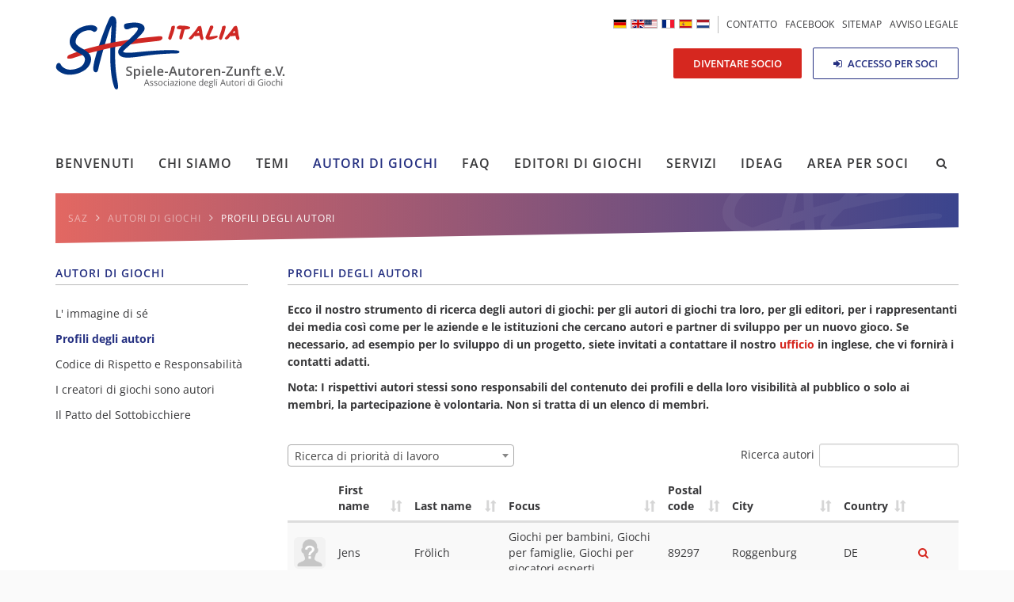

--- FILE ---
content_type: text/html; charset=UTF-8
request_url: https://www.saz-italia.it/authors-profiles-676.html?member=425
body_size: 27175
content:
<!DOCTYPE html>
<html lang="it">
<head>
<meta charset="UTF-8">
<title>Profili degli autori - SAZ</title>
<base href="https://www.saz-italia.it/">
<meta name="robots" content="index,follow">
<meta name="description" content="">
<link rel="icon" type="image/png" href="/files/saz/img/favicon.png" />
<meta name="viewport" content="width=device-width,initial-scale=1.0">
<link rel="stylesheet" href="https://cdnjs.cloudflare.com/ajax/libs/jQuery.mmenu/5.7.8/css/jquery.mmenu.all.css" />
<link rel="stylesheet" href="assets/css/layout.min.css,responsive.min.css,reset.min.css,colorbox.min.css...-46c24ef6.css"><script src="assets/js/jquery.min.js,mootools.min.js-1213e07c.js"></script><link rel="alternate" hreflang="de" href="https://www.spieleautorenzunft.de/unser-verlagsprofil.html">
<link rel="alternate" hreflang="x-default" href="https://www.spieleautorenzunft.de/unser-verlagsprofil.html">
<link rel="alternate" hreflang="en" href="https://www.spieleautorenzunft.de/our-publisher-profile.html">
<link rel="alternate" hreflang="it" href="https://www.saz-italia.it/authors-profiles-676.html">
<link rel="stylesheet" href="https://cdnjs.cloudflare.com/ajax/libs/Swiper/3.4.2/css/swiper.min.css">
<link rel="stylesheet" href="https://cdnjs.cloudflare.com/ajax/libs/animate.css/3.5.2/animate.min.css" />
<link rel="stylesheet" href="https://cdnjs.cloudflare.com/ajax/libs/jQuery.mmenu/5.7.8/extensions/positioning/jquery.mmenu.positioning.css" />
<link rel="stylesheet" type="text/css" href="https://cdn.datatables.net/v/bs/jq-2.2.4/dt-1.10.13/datatables.min.css"/>
<link rel="stylesheet" href="https://cdnjs.cloudflare.com/ajax/libs/select2/4.0.5/css/select2.min.css" />
<link rel="stylesheet" type="text/css" href="https://cdn.jsdelivr.net/npm/pretty-checkbox@3.0/dist/pretty-checkbox.min.css" />
<style>.mm-menu.mm-offcanvas{display:none}</style>
<!--[if lt IE 9]><script src="assets/html5shiv/js/html5shiv-printshiv.min.js"></script><![endif]-->
</head>
<body id="top" class="mac chrome blink ch131 publisher-page" itemscope itemtype="http://schema.org/WebPage">
<div id="wrapper">
<div class="container">
<header id="header" class="col-lg-12 col-md-12 co-sm-12 col-xs-12" itemscope itemtype="http://schema.org/WPHeader">
<div class="inside row">
<a href="benvenuti.html" class="logo"></a>
<div class="button-wrap hidden-sm hidden-xs">
<a href="diventare-socio.html" class="button medium red pulse">Diventare Socio</a>
<a href="accesso-login.html" class="button medium gray"><i class="fa fa-sign-in" aria-hidden="true"></i> Accesso per soci</a>
</div>
<div id="nav-meta" class="hidden-sm hidden-xs">
<!-- indexer::stop -->
<nav class="mod_customnav hidden-sm hidden-xs block" id="nav-meta">
<a href="authors-profiles-676.html?member=425#skipNavigation72" class="invisible">Salta la navigazione</a>
<!-- indexer::stop -->
<nav class="mod_changelanguage block" itemscope="" itemtype="http://schema.org/SiteNavigationElement">
<ul>
<li class="lang-de"><a href="https://www.spieleautorenzunft.de/unser-verlagsprofil.html" title="Unser Verlagsprofil" class="lang-de" itemprop="url"></a></li>
<li class="lang-en"><a href="https://www.spieleautorenzunft.de/our-publisher-profile.html" title="Mein Verlagsprofil" class="lang-en" itemprop="url"></a></li>
<li class="lang-fr nofallback"><a href="https://www.spieleautorenzunft.de/bienvenue.html" title="SAZ" class="lang-fr nofallback" itemprop="url"></a></li>
<li class="lang-es nofallback"><a href="https://www.spieleautorenzunft.de/bienvenidos.html" title="SAZ" class="lang-es nofallback" itemprop="url"></a></li>
<li class="lang-nl nofallback"><a href="https://www.spieleautorenzunft.de/welkom.html" title="SAZ" class="lang-nl nofallback" itemprop="url"></a></li>
</ul>
</nav>
<!-- indexer::continue -->
<ul class="level_1">
<li class="first"><a href="contatto.html" title="Contatto" class="first" itemprop="url"><span itemprop="name">Contatto</span></a></li>
<li><a href="https://www.facebook.com/Spieleautorenzunft-SAZ-531019663604492/" title="Facebook" target="_blank" itemprop="url"><span itemprop="name">Facebook</span></a></li>
<li><a href="sitemap.html" title="Sitemap" itemprop="url"><span itemprop="name">Sitemap</span></a></li>
<li class="last"><a href="avviso-legale.html" title="Legal notice" class="last" itemprop="url"><span itemprop="name">Avviso legale</span></a></li>
</ul>
<span id="skipNavigation72" class="invisible"></span>
</nav>
<!-- indexer::continue -->
</div>
<!-- indexer::stop -->
<nav class="mod_navigation hidden-sm hidden-xs block" id="nav-main" itemscope itemtype="http://schema.org/SiteNavigationElement">
<a href="authors-profiles-676.html?member=425#skipNavigation2" class="invisible">Salta la navigazione</a>
<ul class="level_1">
<li class="first"><a href="benvenuti.html" title="Benvenuti" class="first" itemprop="url"><span itemprop="name">Benvenuti</span></a></li>
<li class="submenu"><a href="chi-siamo.html" title="Chi siamo" class="submenu" aria-haspopup="true" itemprop="url"><span itemprop="name">Chi siamo</span></a>
<ul class="level_2">
<li class="first"><a href="chi-siamo.html" title="Chi siamo" class="first" itemprop="url"><span itemprop="name">Chi siamo</span></a></li>
<li><a href="i-nostri-scopi.html" title="I nostri scopi" itemprop="url"><span itemprop="name">I nostri scopi</span></a></li>
<li><a href="organizzazione.html" title="Organizzazione" itemprop="url"><span itemprop="name">Organizzazione</span></a></li>
<li><a href="successi-e-sviluppo.html" title="Successi e sviluppo" itemprop="url"><span itemprop="name">Successi e sviluppo</span></a></li>
<li><a href="diventare-socio.html" title="Diventare socio!" itemprop="url"><span itemprop="name">Diventare socio!</span></a></li>
<li class="last"><a href="vantaggi-per-i-soci.html" title="Vantaggi per i soci" class="last" itemprop="url"><span itemprop="name">Vantaggi per i soci</span></a></li>
</ul>
</li>
<li><a href="panoramica-sui-temi.html" title="Tematiche" itemprop="url"><span itemprop="name">Temi</span></a></li>
<li class="submenu trail"><a href="l-immagine-di-s%C3%A9.html" title="Autori di giochi" class="submenu trail" aria-haspopup="true" itemprop="url"><span itemprop="name">Autori di giochi</span></a>
<ul class="level_2">
<li class="sibling first"><a href="l-immagine-di-s%C3%A9.html" title="L&apos; immagine di sé" class="sibling first" itemprop="url"><span itemprop="name">L' immagine di sé</span></a></li>
<li class="active publisher-page"><strong class="active publisher-page" itemprop="name">Profili degli autori</strong></li>
<li class="sibling"><a href="codice-di-rispetto-e-responsabilit%C3%A0.html" title="Codice di Rispetto e Responsabilità" class="sibling" itemprop="url"><span itemprop="name">Codice di Rispetto e Responsabilità</span></a></li>
<li class="sibling"><a href="i-creatori-di-giochi-sono-autori.html" title="I creatori di giochi sono autori" class="sibling" itemprop="url"><span itemprop="name">I creatori di giochi sono autori</span></a></li>
<li class="sibling last"><a href="autori-di-giochi/il-patto-del-sottobicchiere.html" title="Il Patto del Sottobicchiere" class="sibling last" itemprop="url"><span itemprop="name">Il Patto del Sottobicchiere</span></a></li>
</ul>
</li>
<li class="submenu"><a href="domande-frequenti-degli-spiranti-autori-di-giochi-da-tavolo.html" title="Domande frequenti degli spiranti autori di giochi da tavola" class="submenu" aria-haspopup="true" itemprop="url"><span itemprop="name">FAQ</span></a>
<ul class="level_2">
<li class="first last"><a href="domande-frequenti-degli-spiranti-autori-di-giochi-da-tavolo.html" title="Domande frequenti degli spiranti autori di giochi da tavola" class="first last" itemprop="url"><span itemprop="name">Domande frequenti degli spiranti autori di giochi da tavola</span></a></li>
</ul>
</li>
<li><a href="https://www.spieleautorenzunft.de/game-publisher.html" title="Editori di Giochi" itemprop="url"><span itemprop="name">Editori di Giochi</span></a></li>
<li class="submenu"><a href="contatto.html" title="Servizi" class="submenu" aria-haspopup="true" itemprop="url"><span itemprop="name">Servizi</span></a>
<ul class="level_2">
<li class="first"><a href="contatto.html" title="Contatto" class="first" itemprop="url"><span itemprop="name">Contatto</span></a></li>
<li><a href="attualit%C3%A0.html" title="Attualità" itemprop="url"><span itemprop="name">Attualità</span></a></li>
<li><a href="eventi.html" title="Eventi" itemprop="url"><span itemprop="name">Eventi</span></a></li>
<li><a href="contratto-di-licenza-campione.html" title="Esempio di contratto di licenza" itemprop="url"><span itemprop="name">Contratto di Licenza Campione</span></a></li>
<li><a href="incontri-degli-autori-locali.html" title="Incontri degli autori locali" itemprop="url"><span itemprop="name">Incontri degli autori locali</span></a></li>
<li><a href="incontri-ideag.html" title="Incontri IDEAG" itemprop="url"><span itemprop="name">Incontri IDEAG</span></a></li>
<li class="last"><a href="links-it.html" title="Links" class="last" itemprop="url"><span itemprop="name">Links</span></a></li>
</ul>
</li>
<li><a href="https://www.idea-g.it/" title="IDEAG" target="_blank" itemprop="url"><span itemprop="name">IDEAG</span></a></li>
<li class="submenu last"><a href="accesso-login.html" title="Area per soci" class="submenu last" aria-haspopup="true" itemprop="url"><span itemprop="name">Area per soci</span></a>
<ul class="level_2">
<li class="first"><a href="accesso-login.html" title="Accesso (Login)" class="first" itemprop="url"><span itemprop="name">Accesso (Login)</span></a></li>
<li class="last"><a href="best-practices-989.html" title="FAQ" class="last" itemprop="url"><span itemprop="name">Best practices</span></a></li>
</ul>
</li>
</ul>
<a id="skipNavigation2" class="invisible">&nbsp;</a>
<!-- indexer::stop -->
<div class="ce_form block">
<form method="post" enctype="application/x-www-form-urlencoded" id="searchform">
<div class="formbody">
<input type="hidden" name="FORM_SUBMIT" value="auto_tl_search">
<input type="hidden" name="REQUEST_TOKEN" value="">
<div class="widget widget-text">
<input type="text" name="keywords" id="ctrl_2" class="text" value="" placeholder="Ricerca in questo sito">
</div>
</div>
</form>
</div>
<!-- indexer::continue -->
</nav>
<!-- indexer::continue -->
<a href="#my-menu" class="hamburger-trigger hidden-lg hidden-md"><i class="fa fa-bars" aria-hidden="true"></i>
</a>
<!-- indexer::stop -->
<div class="mod_breadcrumb hidden-xs block" id="breadcrumb">
<ul itemscope itemtype="http://schema.org/BreadcrumbList">
<li class="base" itemscope="" itemtype="http://schema.org/ListItem" itemprop="itemListElement"><a href="https://www.saz-italia.it" title="SAZ" itemprop="url"><span itemprop="name">SAZ</span></a><i class="fa fa-angle-right" aria-hidden="true"></i></li>
<li class="first" itemscope itemtype="http://schema.org/ListItem" itemprop="itemListElement"><a href="benvenuti.html" title="SAZ" itemprop="url"><span itemprop="name">SAZ IT</span></a><i class="fa fa-angle-right" aria-hidden="true"></i></li>
<li itemscope itemtype="http://schema.org/ListItem" itemprop="itemListElement"><a href="l-immagine-di-s%C3%A9.html" title="Autori di giochi" itemprop="url"><span itemprop="name">Autori di giochi</span></a><i class="fa fa-angle-right" aria-hidden="true"></i></li>
<li class="active last" itemscope itemtype="http://schema.org/ListItem" itemprop="itemListElement"><span itemprop="name">Profili degli autori</span><i class="fa fa-angle-right" aria-hidden="true"></i></li>
</ul>
</div>
<!-- indexer::continue -->
</div>
</header>
<div id="container">
<div class="row">
<aside id="sidebar" class="col-lg-3 col-md-3 col-sm-4 hidden-xs">
<div class="inside">
<!-- indexer::stop -->
<nav class="mod_navigation block">
<h2>Autori di giochi</h2>
<a href="authors-profiles-676.html?member=425#skipNavigation21" class="invisible">Salta la navigazione</a>
<ul class="level_1">
<li class="sibling first"><a href="l-immagine-di-s%C3%A9.html" title="L&apos; immagine di sé" class="sibling first" itemprop="url"><span itemprop="name">L' immagine di sé</span></a></li>
<li class="active publisher-page"><strong class="active publisher-page" itemprop="name">Profili degli autori</strong></li>
<li class="sibling"><a href="codice-di-rispetto-e-responsabilit%C3%A0.html" title="Codice di Rispetto e Responsabilità" class="sibling" itemprop="url"><span itemprop="name">Codice di Rispetto e Responsabilità</span></a></li>
<li class="sibling"><a href="i-creatori-di-giochi-sono-autori.html" title="I creatori di giochi sono autori" class="sibling" itemprop="url"><span itemprop="name">I creatori di giochi sono autori</span></a></li>
<li class="sibling last"><a href="autori-di-giochi/il-patto-del-sottobicchiere.html" title="Il Patto del Sottobicchiere" class="sibling last" itemprop="url"><span itemprop="name">Il Patto del Sottobicchiere</span></a></li>
</ul>
<span id="skipNavigation21" class="invisible"></span>
</nav>
<!-- indexer::continue -->
</div>
</aside>
<main id="content" class="col-lg-9  col-md-9 col-sm-8 col-xs-12" itemscope itemtype="http://schema.org/WebPageElement" itemprop="mainContentOfPage">
<div class="inside">
<div class="mod_article block" id="article-662">
<div class="ce_text block">
<h2>Profili degli autori</h2>
<p><strong>Ecco il nostro strumento di ricerca degli autori di giochi: per gli autori di giochi tra loro, per gli editori, per i rappresentanti dei media così come per le aziende e le istituzioni che cercano autori e partner di sviluppo per un nuovo gioco. </strong><strong>Se necessario, ad esempio per lo sviluppo di un progetto, siete invitati a contattare il nostro </strong><strong><a href="&#109;&#97;&#105;&#108;&#116;&#111;&#58;&#111;&#x66;&#102;&#x69;&#99;&#x65;&#64;&#x73;&#112;&#x69;&#101;&#x6C;&#101;&#x61;&#117;&#x74;&#111;&#x72;&#101;&#x6E;&#122;&#x75;&#110;&#x66;&#116;&#x2E;&#100;&#x65;">ufficio</a> </strong><strong>in inglese, che vi fornirà i contatti adatti.</strong></p>
<p><strong>Nota: I rispettivi autori stessi sono responsabili del contenuto dei profili e della loro visibilità al pubblico o solo ai membri, la partecipazione è volontaria. Non si tratta di un elenco di membri.</strong></p>
</div>
<div class="mod_memberList block">
<div id="filter"></div>
<table class="table table-striped sortable">
<thead>
<tr>
<th><br /></th>
<th><br /></th>
<th>First name</th>
<th>Last name</th>
<th>Focus</th>
<th>Postal code</th>
<th>City</th>
<th>Country</th>
<th><br /></th>
</tr>
</thead>
<tbody>
<tr>
<td style="vertical-align: middle;">
9764      </td>
<td style="vertical-align: middle;">
<div class="member-image img-rounded" style='background: url(assets/images/2/19-9de5c9fcf02dc3008085363d772e585e-9f5c6713.jpg) no-repeat center; float: left; background-size: contain; width: 40px; height: 40px;'></div>
</td>
<td style="vertical-align: middle;">
Christian      </td>
<td style="vertical-align: middle;">
Beiersdorf      </td>
<td style="vertical-align: middle;">
Lavori commissionati per agenzie, industria e istituzioni              </td>
<td style="vertical-align: middle;">
79102      </td>
<td style="vertical-align: middle;">
Freiburg      </td>
<td style="vertical-align: middle; text-transform: uppercase;">
de      </td>
<td style="vertical-align: middle;" class="margin-15">
<a href="https://www.saz-italia.it/authors-details-677.html?member=19" style="padding: 0 30px 0 0;"><i class="fa fa-search" aria-hidden="true"></i></a>
</td>
</tr>
<tr>
<td style="vertical-align: middle;">
585      </td>
<td style="vertical-align: middle;">
<div class="member-image img-rounded" style='background: url(assets/images/1/20-6a857903dae04fe6dcdbb2cbad858498-6b8fc636.png) no-repeat center; float: left; background-size: contain; width: 40px; height: 40px;'></div>
</td>
<td style="vertical-align: middle;">
Gerhard      </td>
<td style="vertical-align: middle;">
Junker      </td>
<td style="vertical-align: middle;">
Giochi per bambini,                   Giochi per famiglie,                   Giochi per giocatori esperti              </td>
<td style="vertical-align: middle;">
73660      </td>
<td style="vertical-align: middle;">
Urbach      </td>
<td style="vertical-align: middle; text-transform: uppercase;">
de      </td>
<td style="vertical-align: middle;" class="margin-15">
<a href="https://www.saz-italia.it/authors-details-677.html?member=20" style="padding: 0 30px 0 0;"><i class="fa fa-search" aria-hidden="true"></i></a>
</td>
</tr>
<tr>
<td style="vertical-align: middle;">
4433      </td>
<td style="vertical-align: middle;">
<div class="member-image img-rounded" style='background: url(assets/images/a/22-b0baa798f526de22a6becaf86a9d8a30-7c24b4e0.jpg) no-repeat center; float: left; background-size: contain; width: 40px; height: 40px;'></div>
</td>
<td style="vertical-align: middle;">
Christoph      </td>
<td style="vertical-align: middle;">
Cantzler      </td>
<td style="vertical-align: middle;">
Giochi per bambini,                   Giochi per famiglie,                   Lavori commissionati per agenzie, industria e istituzioni,                   Giochi di comunicazione e di party              </td>
<td style="vertical-align: middle;">
20357      </td>
<td style="vertical-align: middle;">
Hamburg      </td>
<td style="vertical-align: middle; text-transform: uppercase;">
de      </td>
<td style="vertical-align: middle;" class="margin-15">
<a href="https://www.saz-italia.it/authors-details-677.html?member=22" style="padding: 0 30px 0 0;"><i class="fa fa-search" aria-hidden="true"></i></a>
</td>
</tr>
<tr>
<td style="vertical-align: middle;">
420      </td>
<td style="vertical-align: middle;">
<div class="member-image img-rounded" style='background: url(assets/images/8/24-cd4177bd411dab50fec480f87c94037b-d70c4e92.jpg) no-repeat center; float: left; background-size: contain; width: 40px; height: 40px;'></div>
</td>
<td style="vertical-align: middle;">
Stefan      </td>
<td style="vertical-align: middle;">
Malz      </td>
<td style="vertical-align: middle;">
Giochi per giocatori esperti,                   Kennerspiele > Komplexe Kennerspiele              </td>
<td style="vertical-align: middle;">
38159      </td>
<td style="vertical-align: middle;">
Vechelde      </td>
<td style="vertical-align: middle; text-transform: uppercase;">
de      </td>
<td style="vertical-align: middle;" class="margin-15">
<a href="https://www.saz-italia.it/authors-details-677.html?member=24" style="padding: 0 30px 0 0;"><i class="fa fa-search" aria-hidden="true"></i></a>
</td>
</tr>
<tr>
<td style="vertical-align: middle;">
3608      </td>
<td style="vertical-align: middle;">
<div class="member-image img-rounded" style='background: url(assets/images/2/25-a700a294570cfd50bb68fbfe60a7969f-41e33b85.jpg) no-repeat center; float: left; background-size: contain; width: 40px; height: 40px;'></div>
</td>
<td style="vertical-align: middle;">
Andreas      </td>
<td style="vertical-align: middle;">
Zimmermann      </td>
<td style="vertical-align: middle;">
Giochi per famiglie,                   Giochi per giocatori esperti              </td>
<td style="vertical-align: middle;">
77654      </td>
<td style="vertical-align: middle;">
Offenburg      </td>
<td style="vertical-align: middle; text-transform: uppercase;">
de      </td>
<td style="vertical-align: middle;" class="margin-15">
<a href="https://www.saz-italia.it/authors-details-677.html?member=25" style="padding: 0 30px 0 0;"><i class="fa fa-search" aria-hidden="true"></i></a>
</td>
</tr>
<tr>
<td style="vertical-align: middle;">
6478      </td>
<td style="vertical-align: middle;">
<div class="member-image img-rounded" style='background: url(assets/images/b/32-c709716c-1b8de2d1.jpg) no-repeat center; float: left; background-size: contain; width: 40px; height: 40px;'></div>
</td>
<td style="vertical-align: middle;">
Matthias      </td>
<td style="vertical-align: middle;">
Prinz      </td>
<td style="vertical-align: middle;">
Giochi per famiglie,                   Lavori commissionati per agenzie, industria e istituzioni,                   Giochi di comunicazione e di party              </td>
<td style="vertical-align: middle;">
66606      </td>
<td style="vertical-align: middle;">
St.Wendel      </td>
<td style="vertical-align: middle; text-transform: uppercase;">
de      </td>
<td style="vertical-align: middle;" class="margin-15">
<a href="https://www.saz-italia.it/authors-details-677.html?member=32" style="padding: 0 30px 0 0;"><i class="fa fa-search" aria-hidden="true"></i></a>
</td>
</tr>
<tr>
<td style="vertical-align: middle;">
3576      </td>
<td style="vertical-align: middle;">
<div class="member-image img-rounded" style='background: url(assets/images/0/38-6f586abd-1ba95b7b.jpg) no-repeat center; float: left; background-size: contain; width: 40px; height: 40px;'></div>
</td>
<td style="vertical-align: middle;">
Matthias      </td>
<td style="vertical-align: middle;">
Cramer      </td>
<td style="vertical-align: middle;">
Giochi per giocatori esperti              </td>
<td style="vertical-align: middle;">
45143      </td>
<td style="vertical-align: middle;">
Essen      </td>
<td style="vertical-align: middle; text-transform: uppercase;">
de      </td>
<td style="vertical-align: middle;" class="margin-15">
<a href="https://www.saz-italia.it/authors-details-677.html?member=38" style="padding: 0 30px 0 0;"><i class="fa fa-search" aria-hidden="true"></i></a>
</td>
</tr>
<tr>
<td style="vertical-align: middle;">
1093      </td>
<td style="vertical-align: middle;">
<div class="member-image img-rounded" style='background: url(assets/images/6/40-43b90167-32a637c6.jpg) no-repeat center; float: left; background-size: contain; width: 40px; height: 40px;'></div>
</td>
<td style="vertical-align: middle;">
Jeffrey      </td>
<td style="vertical-align: middle;">
Allers      </td>
<td style="vertical-align: middle;">
Giochi per bambini,                   Giochi per famiglie,                   Giochi per giocatori esperti,                   Astratti giochi di strategia              </td>
<td style="vertical-align: middle;">
79400      </td>
<td style="vertical-align: middle;">
Kandern      </td>
<td style="vertical-align: middle; text-transform: uppercase;">
de      </td>
<td style="vertical-align: middle;" class="margin-15">
<a href="https://www.saz-italia.it/authors-details-677.html?member=40" style="padding: 0 30px 0 0;"><i class="fa fa-search" aria-hidden="true"></i></a>
</td>
</tr>
<tr>
<td style="vertical-align: middle;">
410      </td>
<td style="vertical-align: middle;">
<div class="member-image img-rounded" style='background: url(assets/images/d/43-f50a6a1a-5b81744e.jpg) no-repeat center; float: left; background-size: contain; width: 40px; height: 40px;'></div>
</td>
<td style="vertical-align: middle;">
Jens-Peter      </td>
<td style="vertical-align: middle;">
Schliemann      </td>
<td style="vertical-align: middle;">
Giochi per bambini,                   Giochi per famiglie,                   Lavori commissionati per agenzie, industria e istituzioni              </td>
<td style="vertical-align: middle;">
53119      </td>
<td style="vertical-align: middle;">
Bonn      </td>
<td style="vertical-align: middle; text-transform: uppercase;">
de      </td>
<td style="vertical-align: middle;" class="margin-15">
<a href="https://www.saz-italia.it/authors-details-677.html?member=43" style="padding: 0 30px 0 0;"><i class="fa fa-search" aria-hidden="true"></i></a>
</td>
</tr>
<tr>
<td style="vertical-align: middle;">
6771      </td>
<td style="vertical-align: middle;">
<div class="member-image img-rounded" style='background: url(assets/images/2/47-9f4545df-947f2a22.jpg) no-repeat center; float: left; background-size: contain; width: 40px; height: 40px;'></div>
</td>
<td style="vertical-align: middle;">
Marcel-André      </td>
<td style="vertical-align: middle;">
Casasola Merkle      </td>
<td style="vertical-align: middle;">
Giochi per famiglie,                   Giochi per giocatori esperti,                   Giochi di comunicazione e di party              </td>
<td style="vertical-align: middle;">
82008      </td>
<td style="vertical-align: middle;">
Unterhaching      </td>
<td style="vertical-align: middle; text-transform: uppercase;">
de      </td>
<td style="vertical-align: middle;" class="margin-15">
<a href="https://www.saz-italia.it/authors-details-677.html?member=47" style="padding: 0 30px 0 0;"><i class="fa fa-search" aria-hidden="true"></i></a>
</td>
</tr>
<tr>
<td style="vertical-align: middle;">
7121      </td>
<td style="vertical-align: middle;">
<div class="member-image img-rounded" style='background: url(assets/images/e/59-f5bced55a0383c80c6b862cbd786f5ed-1b0b8489.jpg) no-repeat center; float: left; background-size: contain; width: 40px; height: 40px;'></div>
</td>
<td style="vertical-align: middle;">
Martyn      </td>
<td style="vertical-align: middle;">
F      </td>
<td style="vertical-align: middle;">
Giochi per famiglie,                   Giochi per giocatori esperti,                   Astratti giochi di strategia              </td>
<td style="vertical-align: middle;">
NL-5673 TS      </td>
<td style="vertical-align: middle;">
Nuenen      </td>
<td style="vertical-align: middle; text-transform: uppercase;">
nl      </td>
<td style="vertical-align: middle;" class="margin-15">
<a href="https://www.saz-italia.it/authors-details-677.html?member=59" style="padding: 0 30px 0 0;"><i class="fa fa-search" aria-hidden="true"></i></a>
</td>
</tr>
<tr>
<td style="vertical-align: middle;">
4236      </td>
<td style="vertical-align: middle;">
<div class="member-image img-rounded" style='background: url(assets/images/4/65-e9df9eab-fee62471.jpg) no-repeat center; float: left; background-size: contain; width: 40px; height: 40px;'></div>
</td>
<td style="vertical-align: middle;">
Johnny      </td>
<td style="vertical-align: middle;">
Ebsen      </td>
<td style="vertical-align: middle;">
Giochi per famiglie,                   Giochi per giocatori esperti,                   Astratti giochi di strategia              </td>
<td style="vertical-align: middle;">
76327      </td>
<td style="vertical-align: middle;">
Pfinztal      </td>
<td style="vertical-align: middle; text-transform: uppercase;">
de      </td>
<td style="vertical-align: middle;" class="margin-15">
<a href="https://www.saz-italia.it/authors-details-677.html?member=65" style="padding: 0 30px 0 0;"><i class="fa fa-search" aria-hidden="true"></i></a>
</td>
</tr>
<tr>
<td style="vertical-align: middle;">
5293      </td>
<td style="vertical-align: middle;">
<div class="member-image img-rounded" style='background: url(assets/images/1/68-3f1f82b0-e4968de4.jpg) no-repeat center; float: left; background-size: contain; width: 40px; height: 40px;'></div>
</td>
<td style="vertical-align: middle;">
Bruce      </td>
<td style="vertical-align: middle;">
Whitehill      </td>
<td style="vertical-align: middle;">
Giochi per famiglie,                   Astratti giochi di strategia,                   Lavori commissionati per agenzie, industria e istituzioni              </td>
<td style="vertical-align: middle;">
29693      </td>
<td style="vertical-align: middle;">
Eickeloh      </td>
<td style="vertical-align: middle; text-transform: uppercase;">
de      </td>
<td style="vertical-align: middle;" class="margin-15">
<a href="https://www.saz-italia.it/authors-details-677.html?member=68" style="padding: 0 30px 0 0;"><i class="fa fa-search" aria-hidden="true"></i></a>
</td>
</tr>
<tr>
<td style="vertical-align: middle;">
477      </td>
<td style="vertical-align: middle;">
<div class="member-image img-rounded" style='background: url(assets/images/3/71-4fbb670d-61cd555a.jpg) no-repeat center; float: left; background-size: contain; width: 40px; height: 40px;'></div>
</td>
<td style="vertical-align: middle;">
Daniel      </td>
<td style="vertical-align: middle;">
Danzer      </td>
<td style="vertical-align: middle;">
Giochi per famiglie,                   Giochi per giocatori esperti,                   Astratti giochi di strategia              </td>
<td style="vertical-align: middle;">
70176      </td>
<td style="vertical-align: middle;">
Stuttgart      </td>
<td style="vertical-align: middle; text-transform: uppercase;">
de      </td>
<td style="vertical-align: middle;" class="margin-15">
<a href="https://www.saz-italia.it/authors-details-677.html?member=71" style="padding: 0 30px 0 0;"><i class="fa fa-search" aria-hidden="true"></i></a>
</td>
</tr>
<tr>
<td style="vertical-align: middle;">
9718      </td>
<td style="vertical-align: middle;">
<div class="member-image img-rounded" style='background: url(assets/images/2/72-ecd5a990430d451605f42fe58f4d3a5b-194df1da.jpg) no-repeat center; float: left; background-size: contain; width: 40px; height: 40px;'></div>
</td>
<td style="vertical-align: middle;">
Anja      </td>
<td style="vertical-align: middle;">
Wrede      </td>
<td style="vertical-align: middle;">
Giochi per bambini,                   Giochi per famiglie,                   Lavori commissionati per agenzie, industria e istituzioni,                   Giochi di comunicazione e di party              </td>
<td style="vertical-align: middle;">
12103      </td>
<td style="vertical-align: middle;">
Berlin      </td>
<td style="vertical-align: middle; text-transform: uppercase;">
de      </td>
<td style="vertical-align: middle;" class="margin-15">
<a href="https://www.saz-italia.it/authors-details-677.html?member=72" style="padding: 0 30px 0 0;"><i class="fa fa-search" aria-hidden="true"></i></a>
</td>
</tr>
<tr>
<td style="vertical-align: middle;">
8422      </td>
<td style="vertical-align: middle;">
<div class="member-image img-rounded" style='background: url(assets/images/d/83-a15fee796ac9dc3be26b0ca5433d267d-969698a5.jpg) no-repeat center; float: left; background-size: contain; width: 40px; height: 40px;'></div>
</td>
<td style="vertical-align: middle;">
Bernhard      </td>
<td style="vertical-align: middle;">
Lach      </td>
<td style="vertical-align: middle;">
Giochi per famiglie              </td>
<td style="vertical-align: middle;">
71729      </td>
<td style="vertical-align: middle;">
Erdmannhausen      </td>
<td style="vertical-align: middle; text-transform: uppercase;">
de      </td>
<td style="vertical-align: middle;" class="margin-15">
<a href="https://www.saz-italia.it/authors-details-677.html?member=83" style="padding: 0 30px 0 0;"><i class="fa fa-search" aria-hidden="true"></i></a>
</td>
</tr>
<tr>
<td style="vertical-align: middle;">
6598      </td>
<td style="vertical-align: middle;">
<div class="member-image img-rounded" style='background: url(assets/images/2/84-598e929e-84229962.jpg) no-repeat center; float: left; background-size: contain; width: 40px; height: 40px;'></div>
</td>
<td style="vertical-align: middle;">
Thilo      </td>
<td style="vertical-align: middle;">
Hutzler      </td>
<td style="vertical-align: middle;">
Giochi per bambini,                   Giochi per famiglie,                   Astratti giochi di strategia,                   Lavori commissionati per agenzie, industria e istituzioni              </td>
<td style="vertical-align: middle;">
86687      </td>
<td style="vertical-align: middle;">
Kaisheim      </td>
<td style="vertical-align: middle; text-transform: uppercase;">
de      </td>
<td style="vertical-align: middle;" class="margin-15">
<a href="https://www.saz-italia.it/authors-details-677.html?member=84" style="padding: 0 30px 0 0;"><i class="fa fa-search" aria-hidden="true"></i></a>
</td>
</tr>
<tr>
<td style="vertical-align: middle;">
6177      </td>
<td style="vertical-align: middle;">
<div class="member-image img-rounded" style='background: url(assets/images/2/missing.avatar-0aba2453.png) no-repeat center; float: left; background-size: contain; width: 40px; height: 40px;'></div>
</td>
<td style="vertical-align: middle;">
Tobias      </td>
<td style="vertical-align: middle;">
Thulke      </td>
<td style="vertical-align: middle;">
Giochi per famiglie,                   Giochi per giocatori esperti,                   Astratti giochi di strategia              </td>
<td style="vertical-align: middle;">
50825      </td>
<td style="vertical-align: middle;">
Köln      </td>
<td style="vertical-align: middle; text-transform: uppercase;">
de      </td>
<td style="vertical-align: middle;" class="margin-15">
<a href="https://www.saz-italia.it/authors-details-677.html?member=85" style="padding: 0 30px 0 0;"><i class="fa fa-search" aria-hidden="true"></i></a>
</td>
</tr>
<tr>
<td style="vertical-align: middle;">
5359      </td>
<td style="vertical-align: middle;">
<div class="member-image img-rounded" style='background: url(assets/images/a/88-b6ec25ce-6b76146e.jpg) no-repeat center; float: left; background-size: contain; width: 40px; height: 40px;'></div>
</td>
<td style="vertical-align: middle;">
Hilko      </td>
<td style="vertical-align: middle;">
Drude      </td>
<td style="vertical-align: middle;">
Giochi per famiglie,                   Astratti giochi di strategia              </td>
<td style="vertical-align: middle;">
37085      </td>
<td style="vertical-align: middle;">
Göttingen      </td>
<td style="vertical-align: middle; text-transform: uppercase;">
de      </td>
<td style="vertical-align: middle;" class="margin-15">
<a href="https://www.saz-italia.it/authors-details-677.html?member=88" style="padding: 0 30px 0 0;"><i class="fa fa-search" aria-hidden="true"></i></a>
</td>
</tr>
<tr>
<td style="vertical-align: middle;">
1673      </td>
<td style="vertical-align: middle;">
<div class="member-image img-rounded" style='background: url(assets/images/c/90-8d1464293ed6a828f5b80648714d3f22-a8eb7cb1.png) no-repeat center; float: left; background-size: contain; width: 40px; height: 40px;'></div>
</td>
<td style="vertical-align: middle;">
Martin      </td>
<td style="vertical-align: middle;">
Pflieger      </td>
<td style="vertical-align: middle;">
Giochi per famiglie,                   Lavori commissionati per agenzie, industria e istituzioni,                   Giochi di comunicazione e di party,                   Rompicapi logici              </td>
<td style="vertical-align: middle;">
07545      </td>
<td style="vertical-align: middle;">
Gera      </td>
<td style="vertical-align: middle; text-transform: uppercase;">
de      </td>
<td style="vertical-align: middle;" class="margin-15">
<a href="https://www.saz-italia.it/authors-details-677.html?member=90" style="padding: 0 30px 0 0;"><i class="fa fa-search" aria-hidden="true"></i></a>
</td>
</tr>
<tr>
<td style="vertical-align: middle;">
4975      </td>
<td style="vertical-align: middle;">
<div class="member-image img-rounded" style='background: url(assets/images/0/95-9b423d59-33991585.jpg) no-repeat center; float: left; background-size: contain; width: 40px; height: 40px;'></div>
</td>
<td style="vertical-align: middle;">
Dirk      </td>
<td style="vertical-align: middle;">
Hanneforth      </td>
<td style="vertical-align: middle;">
Giochi per bambini,                   Giochi per famiglie              </td>
<td style="vertical-align: middle;">
33647      </td>
<td style="vertical-align: middle;">
Bielefeld      </td>
<td style="vertical-align: middle; text-transform: uppercase;">
de      </td>
<td style="vertical-align: middle;" class="margin-15">
<a href="https://www.saz-italia.it/authors-details-677.html?member=95" style="padding: 0 30px 0 0;"><i class="fa fa-search" aria-hidden="true"></i></a>
</td>
</tr>
<tr>
<td style="vertical-align: middle;">
8834      </td>
<td style="vertical-align: middle;">
<div class="member-image img-rounded" style='background: url(assets/images/7/101-1fd9575f-7c5724c0.jpg) no-repeat center; float: left; background-size: contain; width: 40px; height: 40px;'></div>
</td>
<td style="vertical-align: middle;">
Edith      </td>
<td style="vertical-align: middle;">
Grein-Böttcher      </td>
<td style="vertical-align: middle;">
Giochi per bambini,                   Giochi per famiglie              </td>
<td style="vertical-align: middle;">
41462      </td>
<td style="vertical-align: middle;">
Neuss      </td>
<td style="vertical-align: middle; text-transform: uppercase;">
de      </td>
<td style="vertical-align: middle;" class="margin-15">
<a href="https://www.saz-italia.it/authors-details-677.html?member=101" style="padding: 0 30px 0 0;"><i class="fa fa-search" aria-hidden="true"></i></a>
</td>
</tr>
<tr>
<td style="vertical-align: middle;">
2665      </td>
<td style="vertical-align: middle;">
<div class="member-image img-rounded" style='background: url(assets/images/c/102-e30d4a1f-8df8437c.jpg) no-repeat center; float: left; background-size: contain; width: 40px; height: 40px;'></div>
</td>
<td style="vertical-align: middle;">
Bernhard      </td>
<td style="vertical-align: middle;">
Weber      </td>
<td style="vertical-align: middle;">
Giochi per bambini,                   Giochi per famiglie,                   Giochi di comunicazione e di party              </td>
<td style="vertical-align: middle;">
53111      </td>
<td style="vertical-align: middle;">
Bonn      </td>
<td style="vertical-align: middle; text-transform: uppercase;">
de      </td>
<td style="vertical-align: middle;" class="margin-15">
<a href="https://www.saz-italia.it/authors-details-677.html?member=102" style="padding: 0 30px 0 0;"><i class="fa fa-search" aria-hidden="true"></i></a>
</td>
</tr>
<tr>
<td style="vertical-align: middle;">
994      </td>
<td style="vertical-align: middle;">
<div class="member-image img-rounded" style='background: url(assets/images/f/103-462f45ce-37df3642.jpg) no-repeat center; float: left; background-size: contain; width: 40px; height: 40px;'></div>
</td>
<td style="vertical-align: middle;">
Michael      </td>
<td style="vertical-align: middle;">
Feldkötter      </td>
<td style="vertical-align: middle;">
Giochi per bambini,                   Giochi per famiglie,                   Giochi per giocatori esperti,                   Lavori commissionati per agenzie, industria e istituzioni              </td>
<td style="vertical-align: middle;">
24106      </td>
<td style="vertical-align: middle;">
Kiel      </td>
<td style="vertical-align: middle; text-transform: uppercase;">
de      </td>
<td style="vertical-align: middle;" class="margin-15">
<a href="https://www.saz-italia.it/authors-details-677.html?member=103" style="padding: 0 30px 0 0;"><i class="fa fa-search" aria-hidden="true"></i></a>
</td>
</tr>
<tr>
<td style="vertical-align: middle;">
5884      </td>
<td style="vertical-align: middle;">
<div class="member-image img-rounded" style='background: url(assets/images/9/108-5d11898a798ef07632fe90ee4ee4305a-ffade802.jpg) no-repeat center; float: left; background-size: contain; width: 40px; height: 40px;'></div>
</td>
<td style="vertical-align: middle;">
Wolfgang      </td>
<td style="vertical-align: middle;">
Lehmann      </td>
<td style="vertical-align: middle;">
Giochi per bambini,                   Giochi per famiglie              </td>
<td style="vertical-align: middle;">
73098      </td>
<td style="vertical-align: middle;">
Rechberghausen      </td>
<td style="vertical-align: middle; text-transform: uppercase;">
de      </td>
<td style="vertical-align: middle;" class="margin-15">
<a href="https://www.saz-italia.it/authors-details-677.html?member=108" style="padding: 0 30px 0 0;"><i class="fa fa-search" aria-hidden="true"></i></a>
</td>
</tr>
<tr>
<td style="vertical-align: middle;">
5998      </td>
<td style="vertical-align: middle;">
<div class="member-image img-rounded" style='background: url(assets/images/7/114-18a65dd1-670e9835.jpg) no-repeat center; float: left; background-size: contain; width: 40px; height: 40px;'></div>
</td>
<td style="vertical-align: middle;">
Hans-Peter      </td>
<td style="vertical-align: middle;">
Stoll      </td>
<td style="vertical-align: middle;">
Giochi per famiglie,                   Giochi per giocatori esperti,                   Lavori commissionati per agenzie, industria e istituzioni,                   Giochi di comunicazione e di party              </td>
<td style="vertical-align: middle;">
68623      </td>
<td style="vertical-align: middle;">
Lampertheim      </td>
<td style="vertical-align: middle; text-transform: uppercase;">
de      </td>
<td style="vertical-align: middle;" class="margin-15">
<a href="https://www.saz-italia.it/authors-details-677.html?member=114" style="padding: 0 30px 0 0;"><i class="fa fa-search" aria-hidden="true"></i></a>
</td>
</tr>
<tr>
<td style="vertical-align: middle;">
7998      </td>
<td style="vertical-align: middle;">
<div class="member-image img-rounded" style='background: url(assets/images/c/115-7372da8c56ffcb4226b1568b7e7902d0-f14ca5b6.jpg) no-repeat center; float: left; background-size: contain; width: 40px; height: 40px;'></div>
</td>
<td style="vertical-align: middle;">
Tina      </td>
<td style="vertical-align: middle;">
Schuster      </td>
<td style="vertical-align: middle;">
Giochi per famiglie,                   Lavori commissionati per agenzie, industria e istituzioni,                   Giochi di comunicazione e di party              </td>
<td style="vertical-align: middle;">
50259      </td>
<td style="vertical-align: middle;">
Pulheim      </td>
<td style="vertical-align: middle; text-transform: uppercase;">
de      </td>
<td style="vertical-align: middle;" class="margin-15">
<a href="https://www.saz-italia.it/authors-details-677.html?member=115" style="padding: 0 30px 0 0;"><i class="fa fa-search" aria-hidden="true"></i></a>
</td>
</tr>
<tr>
<td style="vertical-align: middle;">
5278      </td>
<td style="vertical-align: middle;">
<div class="member-image img-rounded" style='background: url(assets/images/3/116-b91b51b1b82478f22f09d51655209b92-b12b9208.jpg) no-repeat center; float: left; background-size: contain; width: 40px; height: 40px;'></div>
</td>
<td style="vertical-align: middle;">
Jan      </td>
<td style="vertical-align: middle;">
Werner      </td>
<td style="vertical-align: middle;">
Giochi per famiglie,                   Giochi per giocatori esperti,                   Astratti giochi di strategia              </td>
<td style="vertical-align: middle;">
85406      </td>
<td style="vertical-align: middle;">
Zolling      </td>
<td style="vertical-align: middle; text-transform: uppercase;">
de      </td>
<td style="vertical-align: middle;" class="margin-15">
<a href="https://www.saz-italia.it/authors-details-677.html?member=116" style="padding: 0 30px 0 0;"><i class="fa fa-search" aria-hidden="true"></i></a>
</td>
</tr>
<tr>
<td style="vertical-align: middle;">
7624      </td>
<td style="vertical-align: middle;">
<div class="member-image img-rounded" style='background: url(assets/images/c/117-5833e93e1837a655f749d448189a37d5-5aca892a.jpg) no-repeat center; float: left; background-size: contain; width: 40px; height: 40px;'></div>
</td>
<td style="vertical-align: middle;">
Stefan      </td>
<td style="vertical-align: middle;">
Dorra      </td>
<td style="vertical-align: middle;">
Giochi per bambini,                   Giochi per famiglie,                   Giochi per giocatori esperti              </td>
<td style="vertical-align: middle;">
31191      </td>
<td style="vertical-align: middle;">
Algermissen  &#40;Hannover&#41;      </td>
<td style="vertical-align: middle; text-transform: uppercase;">
de      </td>
<td style="vertical-align: middle;" class="margin-15">
<a href="https://www.saz-italia.it/authors-details-677.html?member=117" style="padding: 0 30px 0 0;"><i class="fa fa-search" aria-hidden="true"></i></a>
</td>
</tr>
<tr>
<td style="vertical-align: middle;">
9697      </td>
<td style="vertical-align: middle;">
<div class="member-image img-rounded" style='background: url(assets/images/f/120-d6a1694e-2300ad23.jpg) no-repeat center; float: left; background-size: contain; width: 40px; height: 40px;'></div>
</td>
<td style="vertical-align: middle;">
Guido      </td>
<td style="vertical-align: middle;">
Hoffmann      </td>
<td style="vertical-align: middle;">
Giochi per bambini,                   Giochi per famiglie,                   Giochi di comunicazione e di party              </td>
<td style="vertical-align: middle;">
1070      </td>
<td style="vertical-align: middle;">
Wien      </td>
<td style="vertical-align: middle; text-transform: uppercase;">
at      </td>
<td style="vertical-align: middle;" class="margin-15">
<a href="https://www.saz-italia.it/authors-details-677.html?member=120" style="padding: 0 30px 0 0;"><i class="fa fa-search" aria-hidden="true"></i></a>
</td>
</tr>
<tr>
<td style="vertical-align: middle;">
7500      </td>
<td style="vertical-align: middle;">
<div class="member-image img-rounded" style='background: url(assets/images/0/128-89a14bb9772f543d404326de3cbf4db3-4c84d87d.jpg) no-repeat center; float: left; background-size: contain; width: 40px; height: 40px;'></div>
</td>
<td style="vertical-align: middle;">
Markus      </td>
<td style="vertical-align: middle;">
Hagenauer      </td>
<td style="vertical-align: middle;">
Giochi per bambini,                   Giochi per famiglie,                   Astratti giochi di strategia,                   Lavori commissionati per agenzie, industria e istituzioni              </td>
<td style="vertical-align: middle;">
83416      </td>
<td style="vertical-align: middle;">
Surheim      </td>
<td style="vertical-align: middle; text-transform: uppercase;">
de      </td>
<td style="vertical-align: middle;" class="margin-15">
<a href="https://www.saz-italia.it/authors-details-677.html?member=128" style="padding: 0 30px 0 0;"><i class="fa fa-search" aria-hidden="true"></i></a>
</td>
</tr>
<tr>
<td style="vertical-align: middle;">
9468      </td>
<td style="vertical-align: middle;">
<div class="member-image img-rounded" style='background: url(assets/images/2/missing.avatar-0aba2453.png) no-repeat center; float: left; background-size: contain; width: 40px; height: 40px;'></div>
</td>
<td style="vertical-align: middle;">
Claude      </td>
<td style="vertical-align: middle;">
Weber      </td>
<td style="vertical-align: middle;">
Giochi per bambini,                   Giochi per famiglie,                   Giochi di comunicazione e di party              </td>
<td style="vertical-align: middle;">
L-9681      </td>
<td style="vertical-align: middle;">
Roullingen      </td>
<td style="vertical-align: middle; text-transform: uppercase;">
lu      </td>
<td style="vertical-align: middle;" class="margin-15">
<a href="https://www.saz-italia.it/authors-details-677.html?member=130" style="padding: 0 30px 0 0;"><i class="fa fa-search" aria-hidden="true"></i></a>
</td>
</tr>
<tr>
<td style="vertical-align: middle;">
8181      </td>
<td style="vertical-align: middle;">
<div class="member-image img-rounded" style='background: url(assets/images/d/133-37e9dae3-ed4e27a8.jpg) no-repeat center; float: left; background-size: contain; width: 40px; height: 40px;'></div>
</td>
<td style="vertical-align: middle;">
Norbert      </td>
<td style="vertical-align: middle;">
Proena      </td>
<td style="vertical-align: middle;">
Giochi per bambini,                   Giochi per famiglie              </td>
<td style="vertical-align: middle;">
61194      </td>
<td style="vertical-align: middle;">
Niddatal  &#40;Assenheim&#41;      </td>
<td style="vertical-align: middle; text-transform: uppercase;">
de      </td>
<td style="vertical-align: middle;" class="margin-15">
<a href="https://www.saz-italia.it/authors-details-677.html?member=133" style="padding: 0 30px 0 0;"><i class="fa fa-search" aria-hidden="true"></i></a>
</td>
</tr>
<tr>
<td style="vertical-align: middle;">
8442      </td>
<td style="vertical-align: middle;">
<div class="member-image img-rounded" style='background: url(assets/images/2/missing.avatar-0aba2453.png) no-repeat center; float: left; background-size: contain; width: 40px; height: 40px;'></div>
</td>
<td style="vertical-align: middle;">
Volker      </td>
<td style="vertical-align: middle;">
Nebel      </td>
<td style="vertical-align: middle;">
Giochi per giocatori esperti,                   Giochi di ruolo              </td>
<td style="vertical-align: middle;">
69126      </td>
<td style="vertical-align: middle;">
Heidelberg      </td>
<td style="vertical-align: middle; text-transform: uppercase;">
de      </td>
<td style="vertical-align: middle;" class="margin-15">
<a href="https://www.saz-italia.it/authors-details-677.html?member=134" style="padding: 0 30px 0 0;"><i class="fa fa-search" aria-hidden="true"></i></a>
</td>
</tr>
<tr>
<td style="vertical-align: middle;">
7787      </td>
<td style="vertical-align: middle;">
<div class="member-image img-rounded" style='background: url(assets/images/5/138-be09acd6bdbb3ccf27028eb975b18553-0c9c9f77.jpg) no-repeat center; float: left; background-size: contain; width: 40px; height: 40px;'></div>
</td>
<td style="vertical-align: middle;">
Dirk Andreas      </td>
<td style="vertical-align: middle;">
Taube      </td>
<td style="vertical-align: middle;">
Giochi per bambini,                   Giochi per famiglie,                   Lavori commissionati per agenzie, industria e istituzioni              </td>
<td style="vertical-align: middle;">
41836      </td>
<td style="vertical-align: middle;">
Hückelhoven      </td>
<td style="vertical-align: middle; text-transform: uppercase;">
de      </td>
<td style="vertical-align: middle;" class="margin-15">
<a href="https://www.saz-italia.it/authors-details-677.html?member=138" style="padding: 0 30px 0 0;"><i class="fa fa-search" aria-hidden="true"></i></a>
</td>
</tr>
<tr>
<td style="vertical-align: middle;">
5220      </td>
<td style="vertical-align: middle;">
<div class="member-image img-rounded" style='background: url(assets/images/a/144-f15dae65-b688d82e.jpg) no-repeat center; float: left; background-size: contain; width: 40px; height: 40px;'></div>
</td>
<td style="vertical-align: middle;">
Lucien      </td>
<td style="vertical-align: middle;">
Geelhoed      </td>
<td style="vertical-align: middle;">
Giochi per bambini,                   Giochi per famiglie,                   Giochi per giocatori esperti,                   Lavori commissionati per agenzie, industria e istituzioni              </td>
<td style="vertical-align: middle;">
2301EC      </td>
<td style="vertical-align: middle;">
Leiden      </td>
<td style="vertical-align: middle; text-transform: uppercase;">
nl      </td>
<td style="vertical-align: middle;" class="margin-15">
<a href="https://www.saz-italia.it/authors-details-677.html?member=144" style="padding: 0 30px 0 0;"><i class="fa fa-search" aria-hidden="true"></i></a>
</td>
</tr>
<tr>
<td style="vertical-align: middle;">
7211      </td>
<td style="vertical-align: middle;">
<div class="member-image img-rounded" style='background: url(assets/images/2/missing.avatar-0aba2453.png) no-repeat center; float: left; background-size: contain; width: 40px; height: 40px;'></div>
</td>
<td style="vertical-align: middle;">
Wolfgang      </td>
<td style="vertical-align: middle;">
Pabst      </td>
<td style="vertical-align: middle;">
Giochi per famiglie              </td>
<td style="vertical-align: middle;">
08058      </td>
<td style="vertical-align: middle;">
Zwickau      </td>
<td style="vertical-align: middle; text-transform: uppercase;">
de      </td>
<td style="vertical-align: middle;" class="margin-15">
<a href="https://www.saz-italia.it/authors-details-677.html?member=146" style="padding: 0 30px 0 0;"><i class="fa fa-search" aria-hidden="true"></i></a>
</td>
</tr>
<tr>
<td style="vertical-align: middle;">
6642      </td>
<td style="vertical-align: middle;">
<div class="member-image img-rounded" style='background: url(assets/images/4/149-ccd43508-67646d54.jpg) no-repeat center; float: left; background-size: contain; width: 40px; height: 40px;'></div>
</td>
<td style="vertical-align: middle;">
Jürgen      </td>
<td style="vertical-align: middle;">
Elias      </td>
<td style="vertical-align: middle;">
Giochi per bambini,                   Giochi per famiglie              </td>
<td style="vertical-align: middle;">
44795      </td>
<td style="vertical-align: middle;">
Bochum      </td>
<td style="vertical-align: middle; text-transform: uppercase;">
de      </td>
<td style="vertical-align: middle;" class="margin-15">
<a href="https://www.saz-italia.it/authors-details-677.html?member=149" style="padding: 0 30px 0 0;"><i class="fa fa-search" aria-hidden="true"></i></a>
</td>
</tr>
<tr>
<td style="vertical-align: middle;">
2433      </td>
<td style="vertical-align: middle;">
<div class="member-image img-rounded" style='background: url(assets/images/b/151-359085d21b060c3a7248de154dc63cfa-ca6d05dd.jpg) no-repeat center; float: left; background-size: contain; width: 40px; height: 40px;'></div>
</td>
<td style="vertical-align: middle;">
Sjaak      </td>
<td style="vertical-align: middle;">
Griffioen      </td>
<td style="vertical-align: middle;">
Giochi per bambini,                   Giochi per famiglie,                   Astratti giochi di strategia,                   Lavori commissionati per agenzie, industria e istituzioni,                   Giochi di comunicazione e di party,                   Rompicapi logici              </td>
<td style="vertical-align: middle;">
NL-2111 HV      </td>
<td style="vertical-align: middle;">
Aerdenhout      </td>
<td style="vertical-align: middle; text-transform: uppercase;">
nl      </td>
<td style="vertical-align: middle;" class="margin-15">
<a href="https://www.saz-italia.it/authors-details-677.html?member=151" style="padding: 0 30px 0 0;"><i class="fa fa-search" aria-hidden="true"></i></a>
</td>
</tr>
<tr>
<td style="vertical-align: middle;">
33      </td>
<td style="vertical-align: middle;">
<div class="member-image img-rounded" style='background: url(assets/images/2/153-0c582e98a247d30350bee838d3e25d0a-d7d5bc4e.jpg) no-repeat center; float: left; background-size: contain; width: 40px; height: 40px;'></div>
</td>
<td style="vertical-align: middle;">
Kirsten      </td>
<td style="vertical-align: middle;">
Hiese      </td>
<td style="vertical-align: middle;">
Giochi per bambini,                   Giochi per famiglie,                   Rompicapi logici              </td>
<td style="vertical-align: middle;">
32457      </td>
<td style="vertical-align: middle;">
Porta Westfalica      </td>
<td style="vertical-align: middle; text-transform: uppercase;">
de      </td>
<td style="vertical-align: middle;" class="margin-15">
<a href="https://www.saz-italia.it/authors-details-677.html?member=153" style="padding: 0 30px 0 0;"><i class="fa fa-search" aria-hidden="true"></i></a>
</td>
</tr>
<tr>
<td style="vertical-align: middle;">
4263      </td>
<td style="vertical-align: middle;">
<div class="member-image img-rounded" style='background: url(assets/images/b/156-015d043fc8d5a3187210d79ce061312b-bb0d10c9.jpg) no-repeat center; float: left; background-size: contain; width: 40px; height: 40px;'></div>
</td>
<td style="vertical-align: middle;">
Ulrich      </td>
<td style="vertical-align: middle;">
Blum      </td>
<td style="vertical-align: middle;">
Giochi per bambini,                   Giochi per famiglie,                   Giochi per giocatori esperti,                   Lavori commissionati per agenzie, industria e istituzioni              </td>
<td style="vertical-align: middle;">
51065      </td>
<td style="vertical-align: middle;">
Köln      </td>
<td style="vertical-align: middle; text-transform: uppercase;">
de      </td>
<td style="vertical-align: middle;" class="margin-15">
<a href="https://www.saz-italia.it/authors-details-677.html?member=156" style="padding: 0 30px 0 0;"><i class="fa fa-search" aria-hidden="true"></i></a>
</td>
</tr>
<tr>
<td style="vertical-align: middle;">
2970      </td>
<td style="vertical-align: middle;">
<div class="member-image img-rounded" style='background: url(assets/images/8/172-494370c1-3d9484cf.jpg) no-repeat center; float: left; background-size: contain; width: 40px; height: 40px;'></div>
</td>
<td style="vertical-align: middle;">
Martin      </td>
<td style="vertical-align: middle;">
Schlegel      </td>
<td style="vertical-align: middle;">
Giochi per famiglie,                   Astratti giochi di strategia,                   Lavori commissionati per agenzie, industria e istituzioni              </td>
<td style="vertical-align: middle;">
58091      </td>
<td style="vertical-align: middle;">
Hagen      </td>
<td style="vertical-align: middle; text-transform: uppercase;">
de      </td>
<td style="vertical-align: middle;" class="margin-15">
<a href="https://www.saz-italia.it/authors-details-677.html?member=172" style="padding: 0 30px 0 0;"><i class="fa fa-search" aria-hidden="true"></i></a>
</td>
</tr>
<tr>
<td style="vertical-align: middle;">
6162      </td>
<td style="vertical-align: middle;">
<div class="member-image img-rounded" style='background: url(assets/images/f/181-bfa2ad13-81460481.jpg) no-repeat center; float: left; background-size: contain; width: 40px; height: 40px;'></div>
</td>
<td style="vertical-align: middle;">
Peter-Paul      </td>
<td style="vertical-align: middle;">
Joopen      </td>
<td style="vertical-align: middle;">
Giochi per bambini,                   Giochi per famiglie              </td>
<td style="vertical-align: middle;">
53909      </td>
<td style="vertical-align: middle;">
Zülpich      </td>
<td style="vertical-align: middle; text-transform: uppercase;">
de      </td>
<td style="vertical-align: middle;" class="margin-15">
<a href="https://www.saz-italia.it/authors-details-677.html?member=181" style="padding: 0 30px 0 0;"><i class="fa fa-search" aria-hidden="true"></i></a>
</td>
</tr>
<tr>
<td style="vertical-align: middle;">
3249      </td>
<td style="vertical-align: middle;">
<div class="member-image img-rounded" style='background: url(assets/images/3/182-729971be-7b4a0dab.jpg) no-repeat center; float: left; background-size: contain; width: 40px; height: 40px;'></div>
</td>
<td style="vertical-align: middle;">
Manfred      </td>
<td style="vertical-align: middle;">
Reindl      </td>
<td style="vertical-align: middle;">
Giochi per bambini,                   Giochi per famiglie              </td>
<td style="vertical-align: middle;">
4284      </td>
<td style="vertical-align: middle;">
Tragwein      </td>
<td style="vertical-align: middle; text-transform: uppercase;">
at      </td>
<td style="vertical-align: middle;" class="margin-15">
<a href="https://www.saz-italia.it/authors-details-677.html?member=182" style="padding: 0 30px 0 0;"><i class="fa fa-search" aria-hidden="true"></i></a>
</td>
</tr>
<tr>
<td style="vertical-align: middle;">
2342      </td>
<td style="vertical-align: middle;">
<div class="member-image img-rounded" style='background: url(assets/images/3/185-03d876addd2d3295405e5b811998d892-0bc2e615.png) no-repeat center; float: left; background-size: contain; width: 40px; height: 40px;'></div>
</td>
<td style="vertical-align: middle;">
Reiner      </td>
<td style="vertical-align: middle;">
Knizia      </td>
<td style="vertical-align: middle;">
Giochi per bambini,                   Giochi per famiglie,                   Giochi per giocatori esperti,                   Astratti giochi di strategia,                   Lavori commissionati per agenzie, industria e istituzioni              </td>
<td style="vertical-align: middle;">
80803      </td>
<td style="vertical-align: middle;">
München      </td>
<td style="vertical-align: middle; text-transform: uppercase;">
de      </td>
<td style="vertical-align: middle;" class="margin-15">
<a href="https://www.saz-italia.it/authors-details-677.html?member=185" style="padding: 0 30px 0 0;"><i class="fa fa-search" aria-hidden="true"></i></a>
</td>
</tr>
<tr>
<td style="vertical-align: middle;">
7440      </td>
<td style="vertical-align: middle;">
<div class="member-image img-rounded" style='background: url(assets/images/5/190-6e016274-24c91f7c.jpg) no-repeat center; float: left; background-size: contain; width: 40px; height: 40px;'></div>
</td>
<td style="vertical-align: middle;">
Alan R      </td>
<td style="vertical-align: middle;">
Moon      </td>
<td style="vertical-align: middle;">
Giochi per famiglie              </td>
<td style="vertical-align: middle;">
13202      </td>
<td style="vertical-align: middle;">
Syracuse      </td>
<td style="vertical-align: middle; text-transform: uppercase;">
us      </td>
<td style="vertical-align: middle;" class="margin-15">
<a href="https://www.saz-italia.it/authors-details-677.html?member=190" style="padding: 0 30px 0 0;"><i class="fa fa-search" aria-hidden="true"></i></a>
</td>
</tr>
<tr>
<td style="vertical-align: middle;">
4870      </td>
<td style="vertical-align: middle;">
<div class="member-image img-rounded" style='background: url(assets/images/b/197-dbd9dbd5efc2c6df238ce83f25728a7c-1c756e58.jpg) no-repeat center; float: left; background-size: contain; width: 40px; height: 40px;'></div>
</td>
<td style="vertical-align: middle;">
Gerd      </td>
<td style="vertical-align: middle;">
Fenchel      </td>
<td style="vertical-align: middle;">
Giochi per famiglie,                   Giochi per giocatori esperti              </td>
<td style="vertical-align: middle;">
71034      </td>
<td style="vertical-align: middle;">
Böblingen      </td>
<td style="vertical-align: middle; text-transform: uppercase;">
de      </td>
<td style="vertical-align: middle;" class="margin-15">
<a href="https://www.saz-italia.it/authors-details-677.html?member=197" style="padding: 0 30px 0 0;"><i class="fa fa-search" aria-hidden="true"></i></a>
</td>
</tr>
<tr>
<td style="vertical-align: middle;">
7418      </td>
<td style="vertical-align: middle;">
<div class="member-image img-rounded" style='background: url(assets/images/5/200-74adead704d44b9f7c22eef88212da8c-1aa0c797.jpg) no-repeat center; float: left; background-size: contain; width: 40px; height: 40px;'></div>
</td>
<td style="vertical-align: middle;">
Giacomo      </td>
<td style="vertical-align: middle;">
Sottocasa      </td>
<td style="vertical-align: middle;">
Giochi per famiglie,                   Astratti giochi di strategia,                   Giochi di ruolo              </td>
<td style="vertical-align: middle;">
18038      </td>
<td style="vertical-align: middle;">
Sanremo      </td>
<td style="vertical-align: middle; text-transform: uppercase;">
it      </td>
<td style="vertical-align: middle;" class="margin-15">
<a href="https://www.saz-italia.it/authors-details-677.html?member=200" style="padding: 0 30px 0 0;"><i class="fa fa-search" aria-hidden="true"></i></a>
</td>
</tr>
<tr>
<td style="vertical-align: middle;">
9061      </td>
<td style="vertical-align: middle;">
<div class="member-image img-rounded" style='background: url(assets/images/8/211-1910113b-674076d6.jpg) no-repeat center; float: left; background-size: contain; width: 40px; height: 40px;'></div>
</td>
<td style="vertical-align: middle;">
Clark      </td>
<td style="vertical-align: middle;">
Rodeffer      </td>
<td style="vertical-align: middle;">
Giochi per famiglie,                   Astratti giochi di strategia              </td>
<td style="vertical-align: middle;">
48104-5136      </td>
<td style="vertical-align: middle;">
Ann Arbor      </td>
<td style="vertical-align: middle; text-transform: uppercase;">
us      </td>
<td style="vertical-align: middle;" class="margin-15">
<a href="https://www.saz-italia.it/authors-details-677.html?member=211" style="padding: 0 30px 0 0;"><i class="fa fa-search" aria-hidden="true"></i></a>
</td>
</tr>
<tr>
<td style="vertical-align: middle;">
3061      </td>
<td style="vertical-align: middle;">
<div class="member-image img-rounded" style='background: url(assets/images/1/214-a71d03be-b544bbe9.jpg) no-repeat center; float: left; background-size: contain; width: 40px; height: 40px;'></div>
</td>
<td style="vertical-align: middle;">
Anja      </td>
<td style="vertical-align: middle;">
Dreier-Brückner      </td>
<td style="vertical-align: middle;">
Giochi per bambini              </td>
<td style="vertical-align: middle;">
42579      </td>
<td style="vertical-align: middle;">
Heiligenhaus      </td>
<td style="vertical-align: middle; text-transform: uppercase;">
de      </td>
<td style="vertical-align: middle;" class="margin-15">
<a href="https://www.saz-italia.it/authors-details-677.html?member=214" style="padding: 0 30px 0 0;"><i class="fa fa-search" aria-hidden="true"></i></a>
</td>
</tr>
<tr>
<td style="vertical-align: middle;">
1128      </td>
<td style="vertical-align: middle;">
<div class="member-image img-rounded" style='background: url(assets/images/e/217-870e9c08-8de86dab.jpg) no-repeat center; float: left; background-size: contain; width: 40px; height: 40px;'></div>
</td>
<td style="vertical-align: middle;">
Arpad      </td>
<td style="vertical-align: middle;">
Fritsche      </td>
<td style="vertical-align: middle;">
Giochi per bambini,                   Giochi per famiglie              </td>
<td style="vertical-align: middle;">
80339      </td>
<td style="vertical-align: middle;">
München      </td>
<td style="vertical-align: middle; text-transform: uppercase;">
de      </td>
<td style="vertical-align: middle;" class="margin-15">
<a href="https://www.saz-italia.it/authors-details-677.html?member=217" style="padding: 0 30px 0 0;"><i class="fa fa-search" aria-hidden="true"></i></a>
</td>
</tr>
<tr>
<td style="vertical-align: middle;">
8305      </td>
<td style="vertical-align: middle;">
<div class="member-image img-rounded" style='background: url(assets/images/d/222-c84b567a-7cdb2c00.jpg) no-repeat center; float: left; background-size: contain; width: 40px; height: 40px;'></div>
</td>
<td style="vertical-align: middle;">
Jürgen      </td>
<td style="vertical-align: middle;">
Aden      </td>
<td style="vertical-align: middle;">
Giochi per famiglie,                   Astratti giochi di strategia              </td>
<td style="vertical-align: middle;">
30629      </td>
<td style="vertical-align: middle;">
Hannover      </td>
<td style="vertical-align: middle; text-transform: uppercase;">
de      </td>
<td style="vertical-align: middle;" class="margin-15">
<a href="https://www.saz-italia.it/authors-details-677.html?member=222" style="padding: 0 30px 0 0;"><i class="fa fa-search" aria-hidden="true"></i></a>
</td>
</tr>
<tr>
<td style="vertical-align: middle;">
1051      </td>
<td style="vertical-align: middle;">
<div class="member-image img-rounded" style='background: url(assets/images/0/241-77c20243d3748b6e885e5ffc776c2da5-a0b4f43d.jpg) no-repeat center; float: left; background-size: contain; width: 40px; height: 40px;'></div>
</td>
<td style="vertical-align: middle;">
Andrea      </td>
<td style="vertical-align: middle;">
Mainini      </td>
<td style="vertical-align: middle;">
Giochi per bambini,                   Giochi per famiglie,                   Astratti giochi di strategia,                   Rompicapi logici              </td>
<td style="vertical-align: middle;">
10045      </td>
<td style="vertical-align: middle;">
Piossasco &#40;TO&#41;      </td>
<td style="vertical-align: middle; text-transform: uppercase;">
it      </td>
<td style="vertical-align: middle;" class="margin-15">
<a href="https://www.saz-italia.it/authors-details-677.html?member=241" style="padding: 0 30px 0 0;"><i class="fa fa-search" aria-hidden="true"></i></a>
</td>
</tr>
<tr>
<td style="vertical-align: middle;">
6137      </td>
<td style="vertical-align: middle;">
<div class="member-image img-rounded" style='background: url(assets/images/4/243-379f2f11-74680d1b.jpg) no-repeat center; float: left; background-size: contain; width: 40px; height: 40px;'></div>
</td>
<td style="vertical-align: middle;">
Martin      </td>
<td style="vertical-align: middle;">
Ebel      </td>
<td style="vertical-align: middle;">
Giochi per bambini,                   Giochi per famiglie,                   Giochi per giocatori esperti,                   Astratti giochi di strategia,                   Giochi di comunicazione e di party              </td>
<td style="vertical-align: middle;">
34121      </td>
<td style="vertical-align: middle;">
Kassel      </td>
<td style="vertical-align: middle; text-transform: uppercase;">
de      </td>
<td style="vertical-align: middle;" class="margin-15">
<a href="https://www.saz-italia.it/authors-details-677.html?member=243" style="padding: 0 30px 0 0;"><i class="fa fa-search" aria-hidden="true"></i></a>
</td>
</tr>
<tr>
<td style="vertical-align: middle;">
3382      </td>
<td style="vertical-align: middle;">
<div class="member-image img-rounded" style='background: url(assets/images/4/254-429fa3088408a2fc0fa717ee8ebc92b4-90921028.jpg) no-repeat center; float: left; background-size: contain; width: 40px; height: 40px;'></div>
</td>
<td style="vertical-align: middle;">
Hartmut      </td>
<td style="vertical-align: middle;">
Kommerell      </td>
<td style="vertical-align: middle;">
Giochi per bambini,                   Giochi per famiglie,                   Astratti giochi di strategia,                   Lavori commissionati per agenzie, industria e istituzioni              </td>
<td style="vertical-align: middle;">
14513      </td>
<td style="vertical-align: middle;">
Teltow      </td>
<td style="vertical-align: middle; text-transform: uppercase;">
de      </td>
<td style="vertical-align: middle;" class="margin-15">
<a href="https://www.saz-italia.it/authors-details-677.html?member=254" style="padding: 0 30px 0 0;"><i class="fa fa-search" aria-hidden="true"></i></a>
</td>
</tr>
<tr>
<td style="vertical-align: middle;">
414      </td>
<td style="vertical-align: middle;">
<div class="member-image img-rounded" style='background: url(assets/images/b/262-a9f18241-b1667279.jpg) no-repeat center; float: left; background-size: contain; width: 40px; height: 40px;'></div>
</td>
<td style="vertical-align: middle;">
Jürgen      </td>
<td style="vertical-align: middle;">
Adams      </td>
<td style="vertical-align: middle;">
Giochi per bambini,                   Giochi per famiglie              </td>
<td style="vertical-align: middle;">
85540      </td>
<td style="vertical-align: middle;">
Haar/Ottendichl      </td>
<td style="vertical-align: middle; text-transform: uppercase;">
de      </td>
<td style="vertical-align: middle;" class="margin-15">
<a href="https://www.saz-italia.it/authors-details-677.html?member=262" style="padding: 0 30px 0 0;"><i class="fa fa-search" aria-hidden="true"></i></a>
</td>
</tr>
<tr>
<td style="vertical-align: middle;">
2809      </td>
<td style="vertical-align: middle;">
<div class="member-image img-rounded" style='background: url(assets/images/f/265-18644170d16d5bcbd6411d839337071f-87f8270d.jpg) no-repeat center; float: left; background-size: contain; width: 40px; height: 40px;'></div>
</td>
<td style="vertical-align: middle;">
Andreas      </td>
<td style="vertical-align: middle;">
Kuhnekath-Häbler      </td>
<td style="vertical-align: middle;">
Giochi per famiglie,                   Astratti giochi di strategia              </td>
<td style="vertical-align: middle;">
41366      </td>
<td style="vertical-align: middle;">
Schwalmtal      </td>
<td style="vertical-align: middle; text-transform: uppercase;">
de      </td>
<td style="vertical-align: middle;" class="margin-15">
<a href="https://www.saz-italia.it/authors-details-677.html?member=265" style="padding: 0 30px 0 0;"><i class="fa fa-search" aria-hidden="true"></i></a>
</td>
</tr>
<tr>
<td style="vertical-align: middle;">
5505      </td>
<td style="vertical-align: middle;">
<div class="member-image img-rounded" style='background: url(assets/images/2/missing.avatar-0aba2453.png) no-repeat center; float: left; background-size: contain; width: 40px; height: 40px;'></div>
</td>
<td style="vertical-align: middle;">
Janusch      </td>
<td style="vertical-align: middle;">
Rentenatus      </td>
<td style="vertical-align: middle;">
Giochi per bambini,                   Giochi per famiglie,                   Astratti giochi di strategia              </td>
<td style="vertical-align: middle;">
45329      </td>
<td style="vertical-align: middle;">
Essen      </td>
<td style="vertical-align: middle; text-transform: uppercase;">
de      </td>
<td style="vertical-align: middle;" class="margin-15">
<a href="https://www.saz-italia.it/authors-details-677.html?member=270" style="padding: 0 30px 0 0;"><i class="fa fa-search" aria-hidden="true"></i></a>
</td>
</tr>
<tr>
<td style="vertical-align: middle;">
1249      </td>
<td style="vertical-align: middle;">
<div class="member-image img-rounded" style='background: url(assets/images/d/278-9a69169d-302d7aa2.jpg) no-repeat center; float: left; background-size: contain; width: 40px; height: 40px;'></div>
</td>
<td style="vertical-align: middle;">
Fred      </td>
<td style="vertical-align: middle;">
Horn      </td>
<td style="vertical-align: middle;">
Astratti giochi di strategia,                   Lavori commissionati per agenzie, industria e istituzioni              </td>
<td style="vertical-align: middle;">
2584AM      </td>
<td style="vertical-align: middle;">
Den Haag      </td>
<td style="vertical-align: middle; text-transform: uppercase;">
nl      </td>
<td style="vertical-align: middle;" class="margin-15">
<a href="https://www.saz-italia.it/authors-details-677.html?member=278" style="padding: 0 30px 0 0;"><i class="fa fa-search" aria-hidden="true"></i></a>
</td>
</tr>
<tr>
<td style="vertical-align: middle;">
9666      </td>
<td style="vertical-align: middle;">
<div class="member-image img-rounded" style='background: url(assets/images/2/missing.avatar-0aba2453.png) no-repeat center; float: left; background-size: contain; width: 40px; height: 40px;'></div>
</td>
<td style="vertical-align: middle;">
Máren      </td>
<td style="vertical-align: middle;">
Kruse      </td>
<td style="vertical-align: middle;">
Giochi per bambini,                   Giochi per famiglie,                   Lavori commissionati per agenzie, industria e istituzioni,                   Giochi di comunicazione e di party,                   Rompicapi logici              </td>
<td style="vertical-align: middle;">
10318      </td>
<td style="vertical-align: middle;">
Berlin      </td>
<td style="vertical-align: middle; text-transform: uppercase;">
de      </td>
<td style="vertical-align: middle;" class="margin-15">
<a href="https://www.saz-italia.it/authors-details-677.html?member=295" style="padding: 0 30px 0 0;"><i class="fa fa-search" aria-hidden="true"></i></a>
</td>
</tr>
<tr>
<td style="vertical-align: middle;">
7504      </td>
<td style="vertical-align: middle;">
<div class="member-image img-rounded" style='background: url(assets/images/2/missing.avatar-0aba2453.png) no-repeat center; float: left; background-size: contain; width: 40px; height: 40px;'></div>
</td>
<td style="vertical-align: middle;">
Janet      </td>
<td style="vertical-align: middle;">
Kneisel      </td>
<td style="vertical-align: middle;">
Giochi per bambini,                   Giochi per famiglie,                   Lavori commissionati per agenzie, industria e istituzioni              </td>
<td style="vertical-align: middle;">
4315      </td>
<td style="vertical-align: middle;">
Zuzgen      </td>
<td style="vertical-align: middle; text-transform: uppercase;">
ch      </td>
<td style="vertical-align: middle;" class="margin-15">
<a href="https://www.saz-italia.it/authors-details-677.html?member=296" style="padding: 0 30px 0 0;"><i class="fa fa-search" aria-hidden="true"></i></a>
</td>
</tr>
<tr>
<td style="vertical-align: middle;">
9908      </td>
<td style="vertical-align: middle;">
<div class="member-image img-rounded" style='background: url(assets/images/5/298-a7e3fe6d169d8113f15f1ed21bdbf8a4-7c4456fb.jpg) no-repeat center; float: left; background-size: contain; width: 40px; height: 40px;'></div>
</td>
<td style="vertical-align: middle;">
Jörg      </td>
<td style="vertical-align: middle;">
von Rüden      </td>
<td style="vertical-align: middle;">
Giochi per famiglie,                   Giochi per giocatori esperti              </td>
<td style="vertical-align: middle;">
44269      </td>
<td style="vertical-align: middle;">
Dortmund      </td>
<td style="vertical-align: middle; text-transform: uppercase;">
de      </td>
<td style="vertical-align: middle;" class="margin-15">
<a href="https://www.saz-italia.it/authors-details-677.html?member=298" style="padding: 0 30px 0 0;"><i class="fa fa-search" aria-hidden="true"></i></a>
</td>
</tr>
<tr>
<td style="vertical-align: middle;">
2302      </td>
<td style="vertical-align: middle;">
<div class="member-image img-rounded" style='background: url(assets/images/e/299-81371bddb9d576a517310cdd324af110-6d69e491.jpg) no-repeat center; float: left; background-size: contain; width: 40px; height: 40px;'></div>
</td>
<td style="vertical-align: middle;">
Jürgen      </td>
<td style="vertical-align: middle;">
Then      </td>
<td style="vertical-align: middle;">
Giochi per bambini,                   Giochi per famiglie,                   Giochi per giocatori esperti              </td>
<td style="vertical-align: middle;">
97520      </td>
<td style="vertical-align: middle;">
Röthlein      </td>
<td style="vertical-align: middle; text-transform: uppercase;">
de      </td>
<td style="vertical-align: middle;" class="margin-15">
<a href="https://www.saz-italia.it/authors-details-677.html?member=299" style="padding: 0 30px 0 0;"><i class="fa fa-search" aria-hidden="true"></i></a>
</td>
</tr>
<tr>
<td style="vertical-align: middle;">
283      </td>
<td style="vertical-align: middle;">
<div class="member-image img-rounded" style='background: url(assets/images/f/306-25a609e2-fa6015ff.jpg) no-repeat center; float: left; background-size: contain; width: 40px; height: 40px;'></div>
</td>
<td style="vertical-align: middle;">
Dietmar      </td>
<td style="vertical-align: middle;">
Bockelmann      </td>
<td style="vertical-align: middle;">
Giochi per famiglie,                   Rompicapi logici              </td>
<td style="vertical-align: middle;">
85405      </td>
<td style="vertical-align: middle;">
Nandlstadt      </td>
<td style="vertical-align: middle; text-transform: uppercase;">
de      </td>
<td style="vertical-align: middle;" class="margin-15">
<a href="https://www.saz-italia.it/authors-details-677.html?member=306" style="padding: 0 30px 0 0;"><i class="fa fa-search" aria-hidden="true"></i></a>
</td>
</tr>
<tr>
<td style="vertical-align: middle;">
2153      </td>
<td style="vertical-align: middle;">
<div class="member-image img-rounded" style='background: url(assets/images/9/311-fc065be0-8108a289.jpg) no-repeat center; float: left; background-size: contain; width: 40px; height: 40px;'></div>
</td>
<td style="vertical-align: middle;">
Andrea      </td>
<td style="vertical-align: middle;">
Angiolino      </td>
<td style="vertical-align: middle;">
Giochi per bambini,                   Giochi per famiglie,                   Giochi per giocatori esperti,                   Lavori commissionati per agenzie, industria e istituzioni              </td>
<td style="vertical-align: middle;">
00152      </td>
<td style="vertical-align: middle;">
Rome      </td>
<td style="vertical-align: middle; text-transform: uppercase;">
it      </td>
<td style="vertical-align: middle;" class="margin-15">
<a href="https://www.saz-italia.it/authors-details-677.html?member=311" style="padding: 0 30px 0 0;"><i class="fa fa-search" aria-hidden="true"></i></a>
</td>
</tr>
<tr>
<td style="vertical-align: middle;">
2351      </td>
<td style="vertical-align: middle;">
<div class="member-image img-rounded" style='background: url(assets/images/f/330-43f7ba5a-f99ad410.jpg) no-repeat center; float: left; background-size: contain; width: 40px; height: 40px;'></div>
</td>
<td style="vertical-align: middle;">
Michael      </td>
<td style="vertical-align: middle;">
Palm      </td>
<td style="vertical-align: middle;">
Giochi per bambini,                   Giochi per famiglie,                   Giochi per giocatori esperti,                   Astratti giochi di strategia,                   Lavori commissionati per agenzie, industria e istituzioni              </td>
<td style="vertical-align: middle;">
78250      </td>
<td style="vertical-align: middle;">
Tengen      </td>
<td style="vertical-align: middle; text-transform: uppercase;">
de      </td>
<td style="vertical-align: middle;" class="margin-15">
<a href="https://www.saz-italia.it/authors-details-677.html?member=330" style="padding: 0 30px 0 0;"><i class="fa fa-search" aria-hidden="true"></i></a>
</td>
</tr>
<tr>
<td style="vertical-align: middle;">
8301      </td>
<td style="vertical-align: middle;">
<div class="member-image img-rounded" style='background: url(assets/images/5/331-7ca86b1e9b426535250826ef3b6eb75a-2625e5eb.jpg) no-repeat center; float: left; background-size: contain; width: 40px; height: 40px;'></div>
</td>
<td style="vertical-align: middle;">
Aaron      </td>
<td style="vertical-align: middle;">
Haag      </td>
<td style="vertical-align: middle;">
Giochi per famiglie,                   Giochi per giocatori esperti,                   Astratti giochi di strategia              </td>
<td style="vertical-align: middle;">
81377      </td>
<td style="vertical-align: middle;">
München      </td>
<td style="vertical-align: middle; text-transform: uppercase;">
de      </td>
<td style="vertical-align: middle;" class="margin-15">
<a href="https://www.saz-italia.it/authors-details-677.html?member=331" style="padding: 0 30px 0 0;"><i class="fa fa-search" aria-hidden="true"></i></a>
</td>
</tr>
<tr>
<td style="vertical-align: middle;">
7480      </td>
<td style="vertical-align: middle;">
<div class="member-image img-rounded" style='background: url(assets/images/0/338-03b1d421-deef679d.jpg) no-repeat center; float: left; background-size: contain; width: 40px; height: 40px;'></div>
</td>
<td style="vertical-align: middle;">
Liesbeth      </td>
<td style="vertical-align: middle;">
Bos      </td>
<td style="vertical-align: middle;">
Giochi per bambini,                   Giochi per famiglie,                   Lavori commissionati per agenzie, industria e istituzioni              </td>
<td style="vertical-align: middle;">
6241CH      </td>
<td style="vertical-align: middle;">
Bunde      </td>
<td style="vertical-align: middle; text-transform: uppercase;">
nl      </td>
<td style="vertical-align: middle;" class="margin-15">
<a href="https://www.saz-italia.it/authors-details-677.html?member=338" style="padding: 0 30px 0 0;"><i class="fa fa-search" aria-hidden="true"></i></a>
</td>
</tr>
<tr>
<td style="vertical-align: middle;">
1232      </td>
<td style="vertical-align: middle;">
<div class="member-image img-rounded" style='background: url(assets/images/2/missing.avatar-0aba2453.png) no-repeat center; float: left; background-size: contain; width: 40px; height: 40px;'></div>
</td>
<td style="vertical-align: middle;">
Jens      </td>
<td style="vertical-align: middle;">
Merkl      </td>
<td style="vertical-align: middle;">
Giochi per bambini,                   Giochi per famiglie,                   Lavori commissionati per agenzie, industria e istituzioni              </td>
<td style="vertical-align: middle;">
DE-76707      </td>
<td style="vertical-align: middle;">
Hambrücken      </td>
<td style="vertical-align: middle; text-transform: uppercase;">
de      </td>
<td style="vertical-align: middle;" class="margin-15">
<a href="https://www.saz-italia.it/authors-details-677.html?member=343" style="padding: 0 30px 0 0;"><i class="fa fa-search" aria-hidden="true"></i></a>
</td>
</tr>
<tr>
<td style="vertical-align: middle;">
4705      </td>
<td style="vertical-align: middle;">
<div class="member-image img-rounded" style='background: url(assets/images/2/missing.avatar-0aba2453.png) no-repeat center; float: left; background-size: contain; width: 40px; height: 40px;'></div>
</td>
<td style="vertical-align: middle;">
Gerhard      </td>
<td style="vertical-align: middle;">
Hecht      </td>
<td style="vertical-align: middle;">
Giochi per giocatori esperti              </td>
<td style="vertical-align: middle;">
86492      </td>
<td style="vertical-align: middle;">
Egling an der Paar      </td>
<td style="vertical-align: middle; text-transform: uppercase;">
de      </td>
<td style="vertical-align: middle;" class="margin-15">
<a href="https://www.saz-italia.it/authors-details-677.html?member=349" style="padding: 0 30px 0 0;"><i class="fa fa-search" aria-hidden="true"></i></a>
</td>
</tr>
<tr>
<td style="vertical-align: middle;">
4095      </td>
<td style="vertical-align: middle;">
<div class="member-image img-rounded" style='background: url(assets/images/9/358-a48412bcd09e21a14a8548a97507686e-b1c99900.jpg) no-repeat center; float: left; background-size: contain; width: 40px; height: 40px;'></div>
</td>
<td style="vertical-align: middle;">
Arve D.      </td>
<td style="vertical-align: middle;">
Fühler      </td>
<td style="vertical-align: middle;">
Giochi per famiglie,                   Giochi per giocatori esperti,                   Astratti giochi di strategia,                   Lavori commissionati per agenzie, industria e istituzioni              </td>
<td style="vertical-align: middle;">
63654      </td>
<td style="vertical-align: middle;">
Büdingen      </td>
<td style="vertical-align: middle; text-transform: uppercase;">
de      </td>
<td style="vertical-align: middle;" class="margin-15">
<a href="https://www.saz-italia.it/authors-details-677.html?member=358" style="padding: 0 30px 0 0;"><i class="fa fa-search" aria-hidden="true"></i></a>
</td>
</tr>
<tr>
<td style="vertical-align: middle;">
2549      </td>
<td style="vertical-align: middle;">
<div class="member-image img-rounded" style='background: url(assets/images/2/missing.avatar-0aba2453.png) no-repeat center; float: left; background-size: contain; width: 40px; height: 40px;'></div>
</td>
<td style="vertical-align: middle;">
Florian      </td>
<td style="vertical-align: middle;">
Racky      </td>
<td style="vertical-align: middle;">
Giochi per bambini,                   Giochi per famiglie,                   Giochi per giocatori esperti,                   Giochi di comunicazione e di party              </td>
<td style="vertical-align: middle;">
65779      </td>
<td style="vertical-align: middle;">
Kelkheim      </td>
<td style="vertical-align: middle; text-transform: uppercase;">
de      </td>
<td style="vertical-align: middle;" class="margin-15">
<a href="https://www.saz-italia.it/authors-details-677.html?member=366" style="padding: 0 30px 0 0;"><i class="fa fa-search" aria-hidden="true"></i></a>
</td>
</tr>
<tr>
<td style="vertical-align: middle;">
3366      </td>
<td style="vertical-align: middle;">
<div class="member-image img-rounded" style='background: url(assets/images/1/367-65a55ff8a2a965757656bf23b9c788e4-f74238b8.jpg) no-repeat center; float: left; background-size: contain; width: 40px; height: 40px;'></div>
</td>
<td style="vertical-align: middle;">
Walter      </td>
<td style="vertical-align: middle;">
Obert      </td>
<td style="vertical-align: middle;">
Giochi per bambini,                   Giochi per famiglie,                   Giochi per giocatori esperti              </td>
<td style="vertical-align: middle;">
10045      </td>
<td style="vertical-align: middle;">
Piossasco      </td>
<td style="vertical-align: middle; text-transform: uppercase;">
it      </td>
<td style="vertical-align: middle;" class="margin-15">
<a href="https://www.saz-italia.it/authors-details-677.html?member=367" style="padding: 0 30px 0 0;"><i class="fa fa-search" aria-hidden="true"></i></a>
</td>
</tr>
<tr>
<td style="vertical-align: middle;">
4261      </td>
<td style="vertical-align: middle;">
<div class="member-image img-rounded" style='background: url(assets/images/2/missing.avatar-0aba2453.png) no-repeat center; float: left; background-size: contain; width: 40px; height: 40px;'></div>
</td>
<td style="vertical-align: middle;">
Christos      </td>
<td style="vertical-align: middle;">
Giannakoulas      </td>
<td style="vertical-align: middle;">
Giochi per bambini,                   Giochi per famiglie,                   Giochi per giocatori esperti,                   Rompicapi logici,                   Giochi di ruolo,                   Kennerspiele > Komplexe Kennerspiele              </td>
<td style="vertical-align: middle;">
57001      </td>
<td style="vertical-align: middle;">
Thermi      </td>
<td style="vertical-align: middle; text-transform: uppercase;">
gr      </td>
<td style="vertical-align: middle;" class="margin-15">
<a href="https://www.saz-italia.it/authors-details-677.html?member=372" style="padding: 0 30px 0 0;"><i class="fa fa-search" aria-hidden="true"></i></a>
</td>
</tr>
<tr>
<td style="vertical-align: middle;">
2337      </td>
<td style="vertical-align: middle;">
<div class="member-image img-rounded" style='background: url(assets/images/6/380-9898a4e02b5eab10cdced4f47b4eddeb-960c8d96.png) no-repeat center; float: left; background-size: contain; width: 40px; height: 40px;'></div>
</td>
<td style="vertical-align: middle;">
Silvano      </td>
<td style="vertical-align: middle;">
Sorrentino      </td>
<td style="vertical-align: middle;">
Giochi per famiglie,                   Lavori commissionati per agenzie, industria e istituzioni,                   Giochi di comunicazione e di party,                   Rompicapi logici              </td>
<td style="vertical-align: middle;">
70126      </td>
<td style="vertical-align: middle;">
Bari      </td>
<td style="vertical-align: middle; text-transform: uppercase;">
it      </td>
<td style="vertical-align: middle;" class="margin-15">
<a href="https://www.saz-italia.it/authors-details-677.html?member=380" style="padding: 0 30px 0 0;"><i class="fa fa-search" aria-hidden="true"></i></a>
</td>
</tr>
<tr>
<td style="vertical-align: middle;">
7396      </td>
<td style="vertical-align: middle;">
<div class="member-image img-rounded" style='background: url(assets/images/9/387-6132839e-94da03fa.jpg) no-repeat center; float: left; background-size: contain; width: 40px; height: 40px;'></div>
</td>
<td style="vertical-align: middle;">
Jeroen      </td>
<td style="vertical-align: middle;">
Geenen      </td>
<td style="vertical-align: middle;">
Giochi per famiglie,                   Giochi per giocatori esperti              </td>
<td style="vertical-align: middle;">
2907HG      </td>
<td style="vertical-align: middle;">
Capelle aan den IJssel      </td>
<td style="vertical-align: middle; text-transform: uppercase;">
nl      </td>
<td style="vertical-align: middle;" class="margin-15">
<a href="https://www.saz-italia.it/authors-details-677.html?member=387" style="padding: 0 30px 0 0;"><i class="fa fa-search" aria-hidden="true"></i></a>
</td>
</tr>
<tr>
<td style="vertical-align: middle;">
9088      </td>
<td style="vertical-align: middle;">
<div class="member-image img-rounded" style='background: url(assets/images/4/395-5aa0b62d508d035675753c966c3ecdf8-e53feb36.jpg) no-repeat center; float: left; background-size: contain; width: 40px; height: 40px;'></div>
</td>
<td style="vertical-align: middle;">
Stefan      </td>
<td style="vertical-align: middle;">
Kloß      </td>
<td style="vertical-align: middle;">
Giochi per bambini,                   Giochi per famiglie,                   Lavori commissionati per agenzie, industria e istituzioni              </td>
<td style="vertical-align: middle;">
68219      </td>
<td style="vertical-align: middle;">
Mannheim      </td>
<td style="vertical-align: middle; text-transform: uppercase;">
de      </td>
<td style="vertical-align: middle;" class="margin-15">
<a href="https://www.saz-italia.it/authors-details-677.html?member=395" style="padding: 0 30px 0 0;"><i class="fa fa-search" aria-hidden="true"></i></a>
</td>
</tr>
<tr>
<td style="vertical-align: middle;">
3823      </td>
<td style="vertical-align: middle;">
<div class="member-image img-rounded" style='background: url(assets/images/c/396-06e7f3ffd8442b68976e7717d7a5ef6e-e0c39d30.jpg) no-repeat center; float: left; background-size: contain; width: 40px; height: 40px;'></div>
</td>
<td style="vertical-align: middle;">
Carlo Emanuele      </td>
<td style="vertical-align: middle;">
Lanzavecchia      </td>
<td style="vertical-align: middle;">
Giochi per bambini,                   Giochi per famiglie              </td>
<td style="vertical-align: middle;">
10128      </td>
<td style="vertical-align: middle;">
Torino      </td>
<td style="vertical-align: middle; text-transform: uppercase;">
it      </td>
<td style="vertical-align: middle;" class="margin-15">
<a href="https://www.saz-italia.it/authors-details-677.html?member=396" style="padding: 0 30px 0 0;"><i class="fa fa-search" aria-hidden="true"></i></a>
</td>
</tr>
<tr>
<td style="vertical-align: middle;">
1603      </td>
<td style="vertical-align: middle;">
<div class="member-image img-rounded" style='background: url(assets/images/e/403-a824c2f342e0634f4bc1310766ae1a28-33cd83a6.jpg) no-repeat center; float: left; background-size: contain; width: 40px; height: 40px;'></div>
</td>
<td style="vertical-align: middle;">
Anna      </td>
<td style="vertical-align: middle;">
Oppolzer      </td>
<td style="vertical-align: middle;">
Giochi per bambini,                   Giochi per famiglie              </td>
<td style="vertical-align: middle;">
69124      </td>
<td style="vertical-align: middle;">
Heidelberg      </td>
<td style="vertical-align: middle; text-transform: uppercase;">
de      </td>
<td style="vertical-align: middle;" class="margin-15">
<a href="https://www.saz-italia.it/authors-details-677.html?member=403" style="padding: 0 30px 0 0;"><i class="fa fa-search" aria-hidden="true"></i></a>
</td>
</tr>
<tr>
<td style="vertical-align: middle;">
6567      </td>
<td style="vertical-align: middle;">
<div class="member-image img-rounded" style='background: url(assets/images/3/404-a354084054dcbb87e86493581254134f-db5b0767.jpeg) no-repeat center; float: left; background-size: contain; width: 40px; height: 40px;'></div>
</td>
<td style="vertical-align: middle;">
Torsten      </td>
<td style="vertical-align: middle;">
Marold      </td>
<td style="vertical-align: middle;">
Giochi per bambini,                   Giochi per famiglie              </td>
<td style="vertical-align: middle;">
28277      </td>
<td style="vertical-align: middle;">
Bremen      </td>
<td style="vertical-align: middle; text-transform: uppercase;">
de      </td>
<td style="vertical-align: middle;" class="margin-15">
<a href="https://www.saz-italia.it/authors-details-677.html?member=404" style="padding: 0 30px 0 0;"><i class="fa fa-search" aria-hidden="true"></i></a>
</td>
</tr>
<tr>
<td style="vertical-align: middle;">
8495      </td>
<td style="vertical-align: middle;">
<div class="member-image img-rounded" style='background: url(assets/images/6/408-0215d0f7-046128ae.jpg) no-repeat center; float: left; background-size: contain; width: 40px; height: 40px;'></div>
</td>
<td style="vertical-align: middle;">
Gerhard      </td>
<td style="vertical-align: middle;">
Piaskowy      </td>
<td style="vertical-align: middle;">
Giochi per bambini,                   Giochi per famiglie              </td>
<td style="vertical-align: middle;">
55131      </td>
<td style="vertical-align: middle;">
Mainz      </td>
<td style="vertical-align: middle; text-transform: uppercase;">
de      </td>
<td style="vertical-align: middle;" class="margin-15">
<a href="https://www.saz-italia.it/authors-details-677.html?member=408" style="padding: 0 30px 0 0;"><i class="fa fa-search" aria-hidden="true"></i></a>
</td>
</tr>
<tr>
<td style="vertical-align: middle;">
7746      </td>
<td style="vertical-align: middle;">
<div class="member-image img-rounded" style='background: url(assets/images/b/425-d00db67f-6ea3e9ff.jpg) no-repeat center; float: left; background-size: contain; width: 40px; height: 40px;'></div>
</td>
<td style="vertical-align: middle;">
Markus      </td>
<td style="vertical-align: middle;">
von der Heyde      </td>
<td style="vertical-align: middle;">
Giochi per famiglie,                   Astratti giochi di strategia              </td>
<td style="vertical-align: middle;">
99425      </td>
<td style="vertical-align: middle;">
Weimar      </td>
<td style="vertical-align: middle; text-transform: uppercase;">
de      </td>
<td style="vertical-align: middle;" class="margin-15">
<a href="https://www.saz-italia.it/authors-details-677.html?member=425" style="padding: 0 30px 0 0;"><i class="fa fa-search" aria-hidden="true"></i></a>
</td>
</tr>
<tr>
<td style="vertical-align: middle;">
4413      </td>
<td style="vertical-align: middle;">
<div class="member-image img-rounded" style='background: url(assets/images/f/427-961c6d10-ad6da606.jpg) no-repeat center; float: left; background-size: contain; width: 40px; height: 40px;'></div>
</td>
<td style="vertical-align: middle;">
Thomas      </td>
<td style="vertical-align: middle;">
Daum      </td>
<td style="vertical-align: middle;">
Giochi per bambini,                   Lavori commissionati per agenzie, industria e istituzioni              </td>
<td style="vertical-align: middle;">
82024      </td>
<td style="vertical-align: middle;">
Taufkirchen      </td>
<td style="vertical-align: middle; text-transform: uppercase;">
de      </td>
<td style="vertical-align: middle;" class="margin-15">
<a href="https://www.saz-italia.it/authors-details-677.html?member=427" style="padding: 0 30px 0 0;"><i class="fa fa-search" aria-hidden="true"></i></a>
</td>
</tr>
<tr>
<td style="vertical-align: middle;">
8115      </td>
<td style="vertical-align: middle;">
<div class="member-image img-rounded" style='background: url(assets/images/a/430-3165afbdc799fcb1d9a27f0cc30fa91e-135ddcb3.jpg) no-repeat center; float: left; background-size: contain; width: 40px; height: 40px;'></div>
</td>
<td style="vertical-align: middle;">
Jerome      </td>
<td style="vertical-align: middle;">
Rank      </td>
<td style="vertical-align: middle;">
Giochi per bambini,                   Giochi per famiglie,                   Giochi per giocatori esperti,                   Astratti giochi di strategia              </td>
<td style="vertical-align: middle;">
38118      </td>
<td style="vertical-align: middle;">
Braunschweig      </td>
<td style="vertical-align: middle; text-transform: uppercase;">
de      </td>
<td style="vertical-align: middle;" class="margin-15">
<a href="https://www.saz-italia.it/authors-details-677.html?member=430" style="padding: 0 30px 0 0;"><i class="fa fa-search" aria-hidden="true"></i></a>
</td>
</tr>
<tr>
<td style="vertical-align: middle;">
4244      </td>
<td style="vertical-align: middle;">
<div class="member-image img-rounded" style='background: url(assets/images/2/missing.avatar-0aba2453.png) no-repeat center; float: left; background-size: contain; width: 40px; height: 40px;'></div>
</td>
<td style="vertical-align: middle;">
Matthias      </td>
<td style="vertical-align: middle;">
Goebel      </td>
<td style="vertical-align: middle;">
Giochi per giocatori esperti,                   Astratti giochi di strategia              </td>
<td style="vertical-align: middle;">
59425      </td>
<td style="vertical-align: middle;">
Unna      </td>
<td style="vertical-align: middle; text-transform: uppercase;">
de      </td>
<td style="vertical-align: middle;" class="margin-15">
<a href="https://www.saz-italia.it/authors-details-677.html?member=431" style="padding: 0 30px 0 0;"><i class="fa fa-search" aria-hidden="true"></i></a>
</td>
</tr>
<tr>
<td style="vertical-align: middle;">
1323      </td>
<td style="vertical-align: middle;">
<div class="member-image img-rounded" style='background: url(assets/images/7/432-b059a21763aef9bf45f4ad3a35e9aa90-af7e5f8c.jpg) no-repeat center; float: left; background-size: contain; width: 40px; height: 40px;'></div>
</td>
<td style="vertical-align: middle;">
Andreas      </td>
<td style="vertical-align: middle;">
Molter      </td>
<td style="vertical-align: middle;">
Giochi per giocatori esperti              </td>
<td style="vertical-align: middle;">
46325      </td>
<td style="vertical-align: middle;">
Borken      </td>
<td style="vertical-align: middle; text-transform: uppercase;">
de      </td>
<td style="vertical-align: middle;" class="margin-15">
<a href="https://www.saz-italia.it/authors-details-677.html?member=432" style="padding: 0 30px 0 0;"><i class="fa fa-search" aria-hidden="true"></i></a>
</td>
</tr>
<tr>
<td style="vertical-align: middle;">
7932      </td>
<td style="vertical-align: middle;">
<div class="member-image img-rounded" style='background: url(assets/images/f/434-a1e00bc3f67bba95253f382ca078c10d-e090da82.jpg) no-repeat center; float: left; background-size: contain; width: 40px; height: 40px;'></div>
</td>
<td style="vertical-align: middle;">
Violetta      </td>
<td style="vertical-align: middle;">
Leitner      </td>
<td style="vertical-align: middle;">
Giochi per bambini              </td>
<td style="vertical-align: middle;">
80993      </td>
<td style="vertical-align: middle;">
Moosach      </td>
<td style="vertical-align: middle; text-transform: uppercase;">
de      </td>
<td style="vertical-align: middle;" class="margin-15">
<a href="https://www.saz-italia.it/authors-details-677.html?member=434" style="padding: 0 30px 0 0;"><i class="fa fa-search" aria-hidden="true"></i></a>
</td>
</tr>
<tr>
<td style="vertical-align: middle;">
4776      </td>
<td style="vertical-align: middle;">
<div class="member-image img-rounded" style='background: url(assets/images/7/435-a2fac73c-2e7c1590.jpg) no-repeat center; float: left; background-size: contain; width: 40px; height: 40px;'></div>
</td>
<td style="vertical-align: middle;">
Fabian      </td>
<td style="vertical-align: middle;">
Zimmermann      </td>
<td style="vertical-align: middle;">
Giochi per bambini,                   Giochi per famiglie,                   Giochi di comunicazione e di party              </td>
<td style="vertical-align: middle;">
67657      </td>
<td style="vertical-align: middle;">
Kaiserslautern      </td>
<td style="vertical-align: middle; text-transform: uppercase;">
de      </td>
<td style="vertical-align: middle;" class="margin-15">
<a href="https://www.saz-italia.it/authors-details-677.html?member=435" style="padding: 0 30px 0 0;"><i class="fa fa-search" aria-hidden="true"></i></a>
</td>
</tr>
<tr>
<td style="vertical-align: middle;">
2856      </td>
<td style="vertical-align: middle;">
<div class="member-image img-rounded" style='background: url(assets/images/2/missing.avatar-0aba2453.png) no-repeat center; float: left; background-size: contain; width: 40px; height: 40px;'></div>
</td>
<td style="vertical-align: middle;">
Christine      </td>
<td style="vertical-align: middle;">
Gnan      </td>
<td style="vertical-align: middle;">
Giochi per bambini              </td>
<td style="vertical-align: middle;">
23774      </td>
<td style="vertical-align: middle;">
Heiligenhafen      </td>
<td style="vertical-align: middle; text-transform: uppercase;">
de      </td>
<td style="vertical-align: middle;" class="margin-15">
<a href="https://www.saz-italia.it/authors-details-677.html?member=437" style="padding: 0 30px 0 0;"><i class="fa fa-search" aria-hidden="true"></i></a>
</td>
</tr>
<tr>
<td style="vertical-align: middle;">
5239      </td>
<td style="vertical-align: middle;">
<div class="member-image img-rounded" style='background: url(assets/images/6/438-c6c5d814-29810738.jpg) no-repeat center; float: left; background-size: contain; width: 40px; height: 40px;'></div>
</td>
<td style="vertical-align: middle;">
Peter      </td>
<td style="vertical-align: middle;">
Ratschiller      </td>
<td style="vertical-align: middle;">
Giochi per famiglie,                   Giochi per giocatori esperti,                   Lavori commissionati per agenzie, industria e istituzioni              </td>
<td style="vertical-align: middle;">
39100      </td>
<td style="vertical-align: middle;">
Bozen      </td>
<td style="vertical-align: middle; text-transform: uppercase;">
it      </td>
<td style="vertical-align: middle;" class="margin-15">
<a href="https://www.saz-italia.it/authors-details-677.html?member=438" style="padding: 0 30px 0 0;"><i class="fa fa-search" aria-hidden="true"></i></a>
</td>
</tr>
<tr>
<td style="vertical-align: middle;">
8393      </td>
<td style="vertical-align: middle;">
<div class="member-image img-rounded" style='background: url(assets/images/2/missing.avatar-0aba2453.png) no-repeat center; float: left; background-size: contain; width: 40px; height: 40px;'></div>
</td>
<td style="vertical-align: middle;">
Jonas Gabriel      </td>
<td style="vertical-align: middle;">
Trodler      </td>
<td style="vertical-align: middle;">
Giochi per famiglie,                   Giochi per giocatori esperti,                   Astratti giochi di strategia              </td>
<td style="vertical-align: middle;">
10245      </td>
<td style="vertical-align: middle;">
Berlin      </td>
<td style="vertical-align: middle; text-transform: uppercase;">
de      </td>
<td style="vertical-align: middle;" class="margin-15">
<a href="https://www.saz-italia.it/authors-details-677.html?member=439" style="padding: 0 30px 0 0;"><i class="fa fa-search" aria-hidden="true"></i></a>
</td>
</tr>
<tr>
<td style="vertical-align: middle;">
2195      </td>
<td style="vertical-align: middle;">
<div class="member-image img-rounded" style='background: url(assets/images/f/455-6eed7590-b7e905aa.jpg) no-repeat center; float: left; background-size: contain; width: 40px; height: 40px;'></div>
</td>
<td style="vertical-align: middle;">
Hartwig      </td>
<td style="vertical-align: middle;">
Jakubik      </td>
<td style="vertical-align: middle;">
Giochi per bambini,                   Giochi per famiglie              </td>
<td style="vertical-align: middle;">
40233      </td>
<td style="vertical-align: middle;">
Düsseldorf      </td>
<td style="vertical-align: middle; text-transform: uppercase;">
de      </td>
<td style="vertical-align: middle;" class="margin-15">
<a href="https://www.saz-italia.it/authors-details-677.html?member=455" style="padding: 0 30px 0 0;"><i class="fa fa-search" aria-hidden="true"></i></a>
</td>
</tr>
<tr>
<td style="vertical-align: middle;">
6074      </td>
<td style="vertical-align: middle;">
<div class="member-image img-rounded" style='background: url(assets/images/5/463-d2cc5f848ff0de74bcc8848c52ac9595-9eda3005.jpg) no-repeat center; float: left; background-size: contain; width: 40px; height: 40px;'></div>
</td>
<td style="vertical-align: middle;">
Sophia      </td>
<td style="vertical-align: middle;">
Wagner      </td>
<td style="vertical-align: middle;">
Giochi per bambini,                   Giochi per famiglie,                   Giochi per giocatori esperti,                   Astratti giochi di strategia,                   Giochi di comunicazione e di party,                   Kennerspiele > Komplexe Kennerspiele              </td>
<td style="vertical-align: middle;">
14471      </td>
<td style="vertical-align: middle;">
Potsdam      </td>
<td style="vertical-align: middle; text-transform: uppercase;">
de      </td>
<td style="vertical-align: middle;" class="margin-15">
<a href="https://www.saz-italia.it/authors-details-677.html?member=463" style="padding: 0 30px 0 0;"><i class="fa fa-search" aria-hidden="true"></i></a>
</td>
</tr>
<tr>
<td style="vertical-align: middle;">
1977      </td>
<td style="vertical-align: middle;">
<div class="member-image img-rounded" style='background: url(assets/images/c/465-f3ac0694c5097bc5405a1945c2664798-4fef73ae.jpg) no-repeat center; float: left; background-size: contain; width: 40px; height: 40px;'></div>
</td>
<td style="vertical-align: middle;">
Nils      </td>
<td style="vertical-align: middle;">
Carstensen      </td>
<td style="vertical-align: middle;">
Giochi per famiglie,                   Astratti giochi di strategia              </td>
<td style="vertical-align: middle;">
88329      </td>
<td style="vertical-align: middle;">
Wangen      </td>
<td style="vertical-align: middle; text-transform: uppercase;">
de      </td>
<td style="vertical-align: middle;" class="margin-15">
<a href="https://www.saz-italia.it/authors-details-677.html?member=465" style="padding: 0 30px 0 0;"><i class="fa fa-search" aria-hidden="true"></i></a>
</td>
</tr>
<tr>
<td style="vertical-align: middle;">
1312      </td>
<td style="vertical-align: middle;">
<div class="member-image img-rounded" style='background: url(assets/images/7/470-e0b603f20285d1d93bdfb3e56ee703df-7de934a7.jpg) no-repeat center; float: left; background-size: contain; width: 40px; height: 40px;'></div>
</td>
<td style="vertical-align: middle;">
Carlo A.      </td>
<td style="vertical-align: middle;">
Rossi      </td>
<td style="vertical-align: middle;">
Giochi per bambini,                   Giochi per famiglie,                   Giochi per giocatori esperti,                   Giochi di comunicazione e di party,                   Kennerspiele > Komplexe Kennerspiele              </td>
<td style="vertical-align: middle;">
41012      </td>
<td style="vertical-align: middle;">
Carpi      </td>
<td style="vertical-align: middle; text-transform: uppercase;">
it      </td>
<td style="vertical-align: middle;" class="margin-15">
<a href="https://www.saz-italia.it/authors-details-677.html?member=470" style="padding: 0 30px 0 0;"><i class="fa fa-search" aria-hidden="true"></i></a>
</td>
</tr>
<tr>
<td style="vertical-align: middle;">
1556      </td>
<td style="vertical-align: middle;">
<div class="member-image img-rounded" style='background: url(assets/images/4/475-da752819af6a2aa8bf137372436ba1e9-0ad0287d.jpg) no-repeat center; float: left; background-size: contain; width: 40px; height: 40px;'></div>
</td>
<td style="vertical-align: middle;">
Till      </td>
<td style="vertical-align: middle;">
Teenck      </td>
<td style="vertical-align: middle;">
Giochi per famiglie,                   Giochi di comunicazione e di party              </td>
<td style="vertical-align: middle;">
10437      </td>
<td style="vertical-align: middle;">
Berlin      </td>
<td style="vertical-align: middle; text-transform: uppercase;">
de      </td>
<td style="vertical-align: middle;" class="margin-15">
<a href="https://www.saz-italia.it/authors-details-677.html?member=475" style="padding: 0 30px 0 0;"><i class="fa fa-search" aria-hidden="true"></i></a>
</td>
</tr>
<tr>
<td style="vertical-align: middle;">
6552      </td>
<td style="vertical-align: middle;">
<div class="member-image img-rounded" style='background: url(assets/images/6/476-cae4cbc054d559497cba91297a111f6f-c29765c8.jpg) no-repeat center; float: left; background-size: contain; width: 40px; height: 40px;'></div>
</td>
<td style="vertical-align: middle;">
Paolo      </td>
<td style="vertical-align: middle;">
Mori      </td>
<td style="vertical-align: middle;">
Giochi per famiglie              </td>
<td style="vertical-align: middle;">
43038      </td>
<td style="vertical-align: middle;">
Sala Baganza      </td>
<td style="vertical-align: middle; text-transform: uppercase;">
it      </td>
<td style="vertical-align: middle;" class="margin-15">
<a href="https://www.saz-italia.it/authors-details-677.html?member=476" style="padding: 0 30px 0 0;"><i class="fa fa-search" aria-hidden="true"></i></a>
</td>
</tr>
<tr>
<td style="vertical-align: middle;">
9842      </td>
<td style="vertical-align: middle;">
<div class="member-image img-rounded" style='background: url(assets/images/6/478-2643969680f50dd9ed6f4ab8d2327bbf-498653fb.jpg) no-repeat center; float: left; background-size: contain; width: 40px; height: 40px;'></div>
</td>
<td style="vertical-align: middle;">
Eric      </td>
<td style="vertical-align: middle;">
Marks      </td>
<td style="vertical-align: middle;">
Giochi per bambini,                   Giochi per famiglie,                   Giochi di comunicazione e di party              </td>
<td style="vertical-align: middle;">
64683      </td>
<td style="vertical-align: middle;">
Einhausen      </td>
<td style="vertical-align: middle; text-transform: uppercase;">
de      </td>
<td style="vertical-align: middle;" class="margin-15">
<a href="https://www.saz-italia.it/authors-details-677.html?member=478" style="padding: 0 30px 0 0;"><i class="fa fa-search" aria-hidden="true"></i></a>
</td>
</tr>
<tr>
<td style="vertical-align: middle;">
3283      </td>
<td style="vertical-align: middle;">
<div class="member-image img-rounded" style='background: url(assets/images/f/10010-aa25711a573e01c933b2f8d821e4bfd8-e017e834.jpg) no-repeat center; float: left; background-size: contain; width: 40px; height: 40px;'></div>
</td>
<td style="vertical-align: middle;">
Rocky      </td>
<td style="vertical-align: middle;">
Bogdanski      </td>
<td style="vertical-align: middle;">
Giochi per famiglie,                   Giochi per giocatori esperti              </td>
<td style="vertical-align: middle;">
44388      </td>
<td style="vertical-align: middle;">
Dortmund      </td>
<td style="vertical-align: middle; text-transform: uppercase;">
de      </td>
<td style="vertical-align: middle;" class="margin-15">
<a href="https://www.saz-italia.it/authors-details-677.html?member=10010" style="padding: 0 30px 0 0;"><i class="fa fa-search" aria-hidden="true"></i></a>
</td>
</tr>
<tr>
<td style="vertical-align: middle;">
1366      </td>
<td style="vertical-align: middle;">
<div class="member-image img-rounded" style='background: url(assets/images/1/10017-3ab63a14ad3f434fca58307f1efd32a8-7a3425f3.jpg) no-repeat center; float: left; background-size: contain; width: 40px; height: 40px;'></div>
</td>
<td style="vertical-align: middle;">
Luca      </td>
<td style="vertical-align: middle;">
Borsa      </td>
<td style="vertical-align: middle;">
Giochi per bambini,                   Giochi per famiglie,                   Astratti giochi di strategia,                   Lavori commissionati per agenzie, industria e istituzioni,                   Giochi di comunicazione e di party              </td>
<td style="vertical-align: middle;">
21052      </td>
<td style="vertical-align: middle;">
Busto Arsizio      </td>
<td style="vertical-align: middle; text-transform: uppercase;">
it      </td>
<td style="vertical-align: middle;" class="margin-15">
<a href="https://www.saz-italia.it/authors-details-677.html?member=10017" style="padding: 0 30px 0 0;"><i class="fa fa-search" aria-hidden="true"></i></a>
</td>
</tr>
<tr>
<td style="vertical-align: middle;">
240      </td>
<td style="vertical-align: middle;">
<div class="member-image img-rounded" style='background: url(assets/images/f/10018-48c8229c7dbc63bf9be167c97195999a-7b0eca68.jpg) no-repeat center; float: left; background-size: contain; width: 40px; height: 40px;'></div>
</td>
<td style="vertical-align: middle;">
Christian      </td>
<td style="vertical-align: middle;">
Giove      </td>
<td style="vertical-align: middle;">
Giochi per famiglie,                   Giochi per giocatori esperti,                   Lavori commissionati per agenzie, industria e istituzioni              </td>
<td style="vertical-align: middle;">
10091      </td>
<td style="vertical-align: middle;">
Alpignano &#40;TO&#41;      </td>
<td style="vertical-align: middle; text-transform: uppercase;">
it      </td>
<td style="vertical-align: middle;" class="margin-15">
<a href="https://www.saz-italia.it/authors-details-677.html?member=10018" style="padding: 0 30px 0 0;"><i class="fa fa-search" aria-hidden="true"></i></a>
</td>
</tr>
<tr>
<td style="vertical-align: middle;">
4392      </td>
<td style="vertical-align: middle;">
<div class="member-image img-rounded" style='background: url(assets/images/6/10020-6a789a5ea4381cdc5a9b6c4d574faaee-b5783fc6.jpg) no-repeat center; float: left; background-size: contain; width: 40px; height: 40px;'></div>
</td>
<td style="vertical-align: middle;">
Remo      </td>
<td style="vertical-align: middle;">
Conzadori      </td>
<td style="vertical-align: middle;">
Giochi per bambini,                   Giochi per famiglie,                   Giochi per giocatori esperti,                   Astratti giochi di strategia,                   Giochi di comunicazione e di party,                   Kennerspiele > Komplexe Kennerspiele              </td>
<td style="vertical-align: middle;">
25018      </td>
<td style="vertical-align: middle;">
Montichiari &#40;BS&#41;      </td>
<td style="vertical-align: middle; text-transform: uppercase;">
it      </td>
<td style="vertical-align: middle;" class="margin-15">
<a href="https://www.saz-italia.it/authors-details-677.html?member=10020" style="padding: 0 30px 0 0;"><i class="fa fa-search" aria-hidden="true"></i></a>
</td>
</tr>
<tr>
<td style="vertical-align: middle;">
6611      </td>
<td style="vertical-align: middle;">
<div class="member-image img-rounded" style='background: url(assets/images/8/10021-de3abb28be76499cf9a87b26c53c210b-28ae168d.jpg) no-repeat center; float: left; background-size: contain; width: 40px; height: 40px;'></div>
</td>
<td style="vertical-align: middle;">
Leo      </td>
<td style="vertical-align: middle;">
Colovini      </td>
<td style="vertical-align: middle;">
Giochi per bambini,                   Giochi per famiglie,                   Giochi per giocatori esperti,                   Astratti giochi di strategia,                   Lavori commissionati per agenzie, industria e istituzioni,                   Rompicapi logici,                   Giochi di ruolo,                   Kennerspiele > Komplexe Kennerspiele              </td>
<td style="vertical-align: middle;">
30174      </td>
<td style="vertical-align: middle;">
Mestre Venezia      </td>
<td style="vertical-align: middle; text-transform: uppercase;">
it      </td>
<td style="vertical-align: middle;" class="margin-15">
<a href="https://www.saz-italia.it/authors-details-677.html?member=10021" style="padding: 0 30px 0 0;"><i class="fa fa-search" aria-hidden="true"></i></a>
</td>
</tr>
<tr>
<td style="vertical-align: middle;">
5098      </td>
<td style="vertical-align: middle;">
<div class="member-image img-rounded" style='background: url(assets/images/1/10022-6d74159ad66c91d02756bd9dfc96d6d3-a50045e4.jpg) no-repeat center; float: left; background-size: contain; width: 40px; height: 40px;'></div>
</td>
<td style="vertical-align: middle;">
Torsten      </td>
<td style="vertical-align: middle;">
Landsvogt      </td>
<td style="vertical-align: middle;">
Giochi per famiglie,                   Giochi per giocatori esperti              </td>
<td style="vertical-align: middle;">
31137      </td>
<td style="vertical-align: middle;">
Hildesheim      </td>
<td style="vertical-align: middle; text-transform: uppercase;">
de      </td>
<td style="vertical-align: middle;" class="margin-15">
<a href="https://www.saz-italia.it/authors-details-677.html?member=10022" style="padding: 0 30px 0 0;"><i class="fa fa-search" aria-hidden="true"></i></a>
</td>
</tr>
<tr>
<td style="vertical-align: middle;">
7224      </td>
<td style="vertical-align: middle;">
<div class="member-image img-rounded" style='background: url(assets/images/4/10024-4143387588dd0246b5addf4a92ae20aa-72a82d70.jpg) no-repeat center; float: left; background-size: contain; width: 40px; height: 40px;'></div>
</td>
<td style="vertical-align: middle;">
Heiko      </td>
<td style="vertical-align: middle;">
Korntheuer      </td>
<td style="vertical-align: middle;">
Giochi per bambini,                   Giochi per famiglie,                   Giochi per giocatori esperti              </td>
<td style="vertical-align: middle;">
3600      </td>
<td style="vertical-align: middle;">
Thun      </td>
<td style="vertical-align: middle; text-transform: uppercase;">
ch      </td>
<td style="vertical-align: middle;" class="margin-15">
<a href="https://www.saz-italia.it/authors-details-677.html?member=10024" style="padding: 0 30px 0 0;"><i class="fa fa-search" aria-hidden="true"></i></a>
</td>
</tr>
<tr>
<td style="vertical-align: middle;">
239      </td>
<td style="vertical-align: middle;">
<div class="member-image img-rounded" style='background: url(assets/images/f/10028-6bb83a7999862a591a754cade513774f-66702179.jpg) no-repeat center; float: left; background-size: contain; width: 40px; height: 40px;'></div>
</td>
<td style="vertical-align: middle;">
Matt      </td>
<td style="vertical-align: middle;">
Leacock      </td>
<td style="vertical-align: middle;">
Giochi per famiglie              </td>
<td style="vertical-align: middle;">
94087      </td>
<td style="vertical-align: middle;">
Sunnyvale      </td>
<td style="vertical-align: middle; text-transform: uppercase;">
us      </td>
<td style="vertical-align: middle;" class="margin-15">
<a href="https://www.saz-italia.it/authors-details-677.html?member=10028" style="padding: 0 30px 0 0;"><i class="fa fa-search" aria-hidden="true"></i></a>
</td>
</tr>
<tr>
<td style="vertical-align: middle;">
2567      </td>
<td style="vertical-align: middle;">
<div class="member-image img-rounded" style='background: url(assets/images/2/missing.avatar-0aba2453.png) no-repeat center; float: left; background-size: contain; width: 40px; height: 40px;'></div>
</td>
<td style="vertical-align: middle;">
Marco      </td>
<td style="vertical-align: middle;">
Canetta      </td>
<td style="vertical-align: middle;">
Giochi per famiglie,                   Giochi per giocatori esperti,                   Kennerspiele > Komplexe Kennerspiele              </td>
<td style="vertical-align: middle;">
50054      </td>
<td style="vertical-align: middle;">
Fucecchio      </td>
<td style="vertical-align: middle; text-transform: uppercase;">
it      </td>
<td style="vertical-align: middle;" class="margin-15">
<a href="https://www.saz-italia.it/authors-details-677.html?member=10031" style="padding: 0 30px 0 0;"><i class="fa fa-search" aria-hidden="true"></i></a>
</td>
</tr>
<tr>
<td style="vertical-align: middle;">
5979      </td>
<td style="vertical-align: middle;">
<div class="member-image img-rounded" style='background: url(assets/images/3/10032-ee030c36c81387de01f9932e72969822-9994314e.jpg) no-repeat center; float: left; background-size: contain; width: 40px; height: 40px;'></div>
</td>
<td style="vertical-align: middle;">
Gebrüder      </td>
<td style="vertical-align: middle;">
Frei      </td>
<td style="vertical-align: middle;">
Giochi per bambini,                   Giochi per famiglie,                   Lavori commissionati per agenzie, industria e istituzioni              </td>
<td style="vertical-align: middle;">
3006      </td>
<td style="vertical-align: middle;">
Bern      </td>
<td style="vertical-align: middle; text-transform: uppercase;">
ch      </td>
<td style="vertical-align: middle;" class="margin-15">
<a href="https://www.saz-italia.it/authors-details-677.html?member=10032" style="padding: 0 30px 0 0;"><i class="fa fa-search" aria-hidden="true"></i></a>
</td>
</tr>
<tr>
<td style="vertical-align: middle;">
6035      </td>
<td style="vertical-align: middle;">
<div class="member-image img-rounded" style='background: url(assets/images/9/10033-711aa8e1f993de98663a1f7724be5f28-d59315d0.jpg) no-repeat center; float: left; background-size: contain; width: 40px; height: 40px;'></div>
</td>
<td style="vertical-align: middle;">
Peter      </td>
<td style="vertical-align: middle;">
Rustemeyer      </td>
<td style="vertical-align: middle;">
Giochi per famiglie,                   Giochi per giocatori esperti              </td>
<td style="vertical-align: middle;">
50668      </td>
<td style="vertical-align: middle;">
Köln      </td>
<td style="vertical-align: middle; text-transform: uppercase;">
de      </td>
<td style="vertical-align: middle;" class="margin-15">
<a href="https://www.saz-italia.it/authors-details-677.html?member=10033" style="padding: 0 30px 0 0;"><i class="fa fa-search" aria-hidden="true"></i></a>
</td>
</tr>
<tr>
<td style="vertical-align: middle;">
5754      </td>
<td style="vertical-align: middle;">
<div class="member-image img-rounded" style='background: url(assets/images/0/10035-b7fe5a292ff834eb4d4d071bd71e045c-01b90a68.jpg) no-repeat center; float: left; background-size: contain; width: 40px; height: 40px;'></div>
</td>
<td style="vertical-align: middle;">
Arjan      </td>
<td style="vertical-align: middle;">
van Houwelingen      </td>
<td style="vertical-align: middle;">
Giochi per bambini,                   Giochi per famiglie,                   Giochi per giocatori esperti,                   Lavori commissionati per agenzie, industria e istituzioni,                   Giochi di comunicazione e di party              </td>
<td style="vertical-align: middle;">
9463 RM      </td>
<td style="vertical-align: middle;">
Eext      </td>
<td style="vertical-align: middle; text-transform: uppercase;">
nl      </td>
<td style="vertical-align: middle;" class="margin-15">
<a href="https://www.saz-italia.it/authors-details-677.html?member=10035" style="padding: 0 30px 0 0;"><i class="fa fa-search" aria-hidden="true"></i></a>
</td>
</tr>
<tr>
<td style="vertical-align: middle;">
8592      </td>
<td style="vertical-align: middle;">
<div class="member-image img-rounded" style='background: url(assets/images/9/10036-b0a586b1bf01ba3ff5c899621a377cb8-69dd13d4.jpg) no-repeat center; float: left; background-size: contain; width: 40px; height: 40px;'></div>
</td>
<td style="vertical-align: middle;">
Paul      </td>
<td style="vertical-align: middle;">
Schulz      </td>
<td style="vertical-align: middle;">
Giochi per bambini,                   Giochi per famiglie,                   Astratti giochi di strategia,                   Lavori commissionati per agenzie, industria e istituzioni,                   Giochi di comunicazione e di party,                   Rompicapi logici              </td>
<td style="vertical-align: middle;">
12059      </td>
<td style="vertical-align: middle;">
Berlin      </td>
<td style="vertical-align: middle; text-transform: uppercase;">
de      </td>
<td style="vertical-align: middle;" class="margin-15">
<a href="https://www.saz-italia.it/authors-details-677.html?member=10036" style="padding: 0 30px 0 0;"><i class="fa fa-search" aria-hidden="true"></i></a>
</td>
</tr>
<tr>
<td style="vertical-align: middle;">
4069      </td>
<td style="vertical-align: middle;">
<div class="member-image img-rounded" style='background: url(assets/images/2/missing.avatar-0aba2453.png) no-repeat center; float: left; background-size: contain; width: 40px; height: 40px;'></div>
</td>
<td style="vertical-align: middle;">
Andreas      </td>
<td style="vertical-align: middle;">
Steding      </td>
<td style="vertical-align: middle;">
Giochi per giocatori esperti              </td>
<td style="vertical-align: middle;">
37081      </td>
<td style="vertical-align: middle;">
Göttingen      </td>
<td style="vertical-align: middle; text-transform: uppercase;">
de      </td>
<td style="vertical-align: middle;" class="margin-15">
<a href="https://www.saz-italia.it/authors-details-677.html?member=10038" style="padding: 0 30px 0 0;"><i class="fa fa-search" aria-hidden="true"></i></a>
</td>
</tr>
<tr>
<td style="vertical-align: middle;">
775      </td>
<td style="vertical-align: middle;">
<div class="member-image img-rounded" style='background: url(assets/images/d/10044-7bfdb2bc7edca6c6f15ec9f94a85d4a9-4498bfbc.jpeg) no-repeat center; float: left; background-size: contain; width: 40px; height: 40px;'></div>
</td>
<td style="vertical-align: middle;">
Daniel      </td>
<td style="vertical-align: middle;">
Bernsen      </td>
<td style="vertical-align: middle;">
Giochi per bambini,                   Giochi per famiglie,                   Giochi per giocatori esperti              </td>
<td style="vertical-align: middle;">
52786      </td>
<td style="vertical-align: middle;">
Huixquilucan      </td>
<td style="vertical-align: middle; text-transform: uppercase;">
mx      </td>
<td style="vertical-align: middle;" class="margin-15">
<a href="https://www.saz-italia.it/authors-details-677.html?member=10044" style="padding: 0 30px 0 0;"><i class="fa fa-search" aria-hidden="true"></i></a>
</td>
</tr>
<tr>
<td style="vertical-align: middle;">
3565      </td>
<td style="vertical-align: middle;">
<div class="member-image img-rounded" style='background: url(assets/images/2/10045-9376df43405d643e107e568e5202a5d2-cba2379d.jpg) no-repeat center; float: left; background-size: contain; width: 40px; height: 40px;'></div>
</td>
<td style="vertical-align: middle;">
Bettina      </td>
<td style="vertical-align: middle;">
Katzenberger      </td>
<td style="vertical-align: middle;">
Giochi per bambini,                   Giochi per famiglie,                   Giochi per giocatori esperti              </td>
<td style="vertical-align: middle;">
74336      </td>
<td style="vertical-align: middle;">
Brackenheim      </td>
<td style="vertical-align: middle; text-transform: uppercase;">
de      </td>
<td style="vertical-align: middle;" class="margin-15">
<a href="https://www.saz-italia.it/authors-details-677.html?member=10045" style="padding: 0 30px 0 0;"><i class="fa fa-search" aria-hidden="true"></i></a>
</td>
</tr>
<tr>
<td style="vertical-align: middle;">
6023      </td>
<td style="vertical-align: middle;">
<div class="member-image img-rounded" style='background: url(assets/images/8/10046-c8e1f0e6da16d909690de0deba6e7b69-a45bb83f.jpg) no-repeat center; float: left; background-size: contain; width: 40px; height: 40px;'></div>
</td>
<td style="vertical-align: middle;">
Andrea      </td>
<td style="vertical-align: middle;">
Mezzotero      </td>
<td style="vertical-align: middle;">
Giochi per famiglie,                   Giochi per giocatori esperti              </td>
<td style="vertical-align: middle;">
40127      </td>
<td style="vertical-align: middle;">
Bologna      </td>
<td style="vertical-align: middle; text-transform: uppercase;">
it      </td>
<td style="vertical-align: middle;" class="margin-15">
<a href="https://www.saz-italia.it/authors-details-677.html?member=10046" style="padding: 0 30px 0 0;"><i class="fa fa-search" aria-hidden="true"></i></a>
</td>
</tr>
<tr>
<td style="vertical-align: middle;">
46      </td>
<td style="vertical-align: middle;">
<div class="member-image img-rounded" style='background: url(assets/images/2/10047-dd19c88e98b0847f80952148b22be996-c9eb6ccf.jpg) no-repeat center; float: left; background-size: contain; width: 40px; height: 40px;'></div>
</td>
<td style="vertical-align: middle;">
Martino      </td>
<td style="vertical-align: middle;">
Chiacchiera      </td>
<td style="vertical-align: middle;">
Giochi per bambini,                   Giochi per famiglie,                   Giochi per giocatori esperti,                   Lavori commissionati per agenzie, industria e istituzioni              </td>
<td style="vertical-align: middle;">
64347      </td>
<td style="vertical-align: middle;">
Griesheim      </td>
<td style="vertical-align: middle; text-transform: uppercase;">
de      </td>
<td style="vertical-align: middle;" class="margin-15">
<a href="https://www.saz-italia.it/authors-details-677.html?member=10047" style="padding: 0 30px 0 0;"><i class="fa fa-search" aria-hidden="true"></i></a>
</td>
</tr>
<tr>
<td style="vertical-align: middle;">
786      </td>
<td style="vertical-align: middle;">
<div class="member-image img-rounded" style='background: url(assets/images/7/10048-b942ba23521d4ead21e248fd8532e473-bb04b223.jpg) no-repeat center; float: left; background-size: contain; width: 40px; height: 40px;'></div>
</td>
<td style="vertical-align: middle;">
Andreas      </td>
<td style="vertical-align: middle;">
Schleicher      </td>
<td style="vertical-align: middle;">
Giochi per bambini,                   Giochi per famiglie              </td>
<td style="vertical-align: middle;">
70184      </td>
<td style="vertical-align: middle;">
Stuttgart      </td>
<td style="vertical-align: middle; text-transform: uppercase;">
de      </td>
<td style="vertical-align: middle;" class="margin-15">
<a href="https://www.saz-italia.it/authors-details-677.html?member=10048" style="padding: 0 30px 0 0;"><i class="fa fa-search" aria-hidden="true"></i></a>
</td>
</tr>
<tr>
<td style="vertical-align: middle;">
4494      </td>
<td style="vertical-align: middle;">
<div class="member-image img-rounded" style='background: url(assets/images/3/10050-bea01dce17ad099b08251ce3872442bb-1c6c3e62.jpg) no-repeat center; float: left; background-size: contain; width: 40px; height: 40px;'></div>
</td>
<td style="vertical-align: middle;">
Rita      </td>
<td style="vertical-align: middle;">
Modl      </td>
<td style="vertical-align: middle;">
Giochi per bambini,                   Giochi per famiglie,                   Giochi per giocatori esperti,                   Astratti giochi di strategia,                   Lavori commissionati per agenzie, industria e istituzioni,                   Giochi di comunicazione e di party,                   Kennerspiele > Komplexe Kennerspiele              </td>
<td style="vertical-align: middle;">
82386      </td>
<td style="vertical-align: middle;">
Huglfing      </td>
<td style="vertical-align: middle; text-transform: uppercase;">
de      </td>
<td style="vertical-align: middle;" class="margin-15">
<a href="https://www.saz-italia.it/authors-details-677.html?member=10050" style="padding: 0 30px 0 0;"><i class="fa fa-search" aria-hidden="true"></i></a>
</td>
</tr>
<tr>
<td style="vertical-align: middle;">
4169      </td>
<td style="vertical-align: middle;">
<div class="member-image img-rounded" style='background: url(assets/images/4/10051-48c17d3d2fb22c083c8de5b60f6492fe-f2e6f2db.jpg) no-repeat center; float: left; background-size: contain; width: 40px; height: 40px;'></div>
</td>
<td style="vertical-align: middle;">
Andreas      </td>
<td style="vertical-align: middle;">
Faul      </td>
<td style="vertical-align: middle;">
Giochi per famiglie,                   Giochi per giocatori esperti              </td>
<td style="vertical-align: middle;">
74321      </td>
<td style="vertical-align: middle;">
Bietigheim-Bissingen      </td>
<td style="vertical-align: middle; text-transform: uppercase;">
de      </td>
<td style="vertical-align: middle;" class="margin-15">
<a href="https://www.saz-italia.it/authors-details-677.html?member=10051" style="padding: 0 30px 0 0;"><i class="fa fa-search" aria-hidden="true"></i></a>
</td>
</tr>
<tr>
<td style="vertical-align: middle;">
9659      </td>
<td style="vertical-align: middle;">
<div class="member-image img-rounded" style='background: url(assets/images/6/10056-283a852d0da13582ce4e5760ade4bf57-5c234e9f.jpg) no-repeat center; float: left; background-size: contain; width: 40px; height: 40px;'></div>
</td>
<td style="vertical-align: middle;">
Stefania      </td>
<td style="vertical-align: middle;">
Niccolini      </td>
<td style="vertical-align: middle;">
Giochi per famiglie,                   Giochi per giocatori esperti              </td>
<td style="vertical-align: middle;">
50054      </td>
<td style="vertical-align: middle;">
Fucecchio      </td>
<td style="vertical-align: middle; text-transform: uppercase;">
it      </td>
<td style="vertical-align: middle;" class="margin-15">
<a href="https://www.saz-italia.it/authors-details-677.html?member=10056" style="padding: 0 30px 0 0;"><i class="fa fa-search" aria-hidden="true"></i></a>
</td>
</tr>
<tr>
<td style="vertical-align: middle;">
6835      </td>
<td style="vertical-align: middle;">
<div class="member-image img-rounded" style='background: url(assets/images/e/10062-b097b169b8884d191bbd5870474e19bb-2d83773f.jpg) no-repeat center; float: left; background-size: contain; width: 40px; height: 40px;'></div>
</td>
<td style="vertical-align: middle;">
Florian      </td>
<td style="vertical-align: middle;">
Ortlepp      </td>
<td style="vertical-align: middle;">
Giochi per bambini,                   Giochi per famiglie,                   Giochi per giocatori esperti,                   Astratti giochi di strategia,                   Giochi di comunicazione e di party              </td>
<td style="vertical-align: middle;">
58093      </td>
<td style="vertical-align: middle;">
Hagen      </td>
<td style="vertical-align: middle; text-transform: uppercase;">
de      </td>
<td style="vertical-align: middle;" class="margin-15">
<a href="https://www.saz-italia.it/authors-details-677.html?member=10062" style="padding: 0 30px 0 0;"><i class="fa fa-search" aria-hidden="true"></i></a>
</td>
</tr>
<tr>
<td style="vertical-align: middle;">
1031      </td>
<td style="vertical-align: middle;">
<div class="member-image img-rounded" style='background: url(assets/images/9/10063-cfa87fce3319a7de78e91caec7c96d1f-92efe39a.jpg) no-repeat center; float: left; background-size: contain; width: 40px; height: 40px;'></div>
</td>
<td style="vertical-align: middle;">
Helmut      </td>
<td style="vertical-align: middle;">
Ortlepp      </td>
<td style="vertical-align: middle;">
Giochi per famiglie,                   Giochi per giocatori esperti              </td>
<td style="vertical-align: middle;">
58093      </td>
<td style="vertical-align: middle;">
Hagen      </td>
<td style="vertical-align: middle; text-transform: uppercase;">
de      </td>
<td style="vertical-align: middle;" class="margin-15">
<a href="https://www.saz-italia.it/authors-details-677.html?member=10063" style="padding: 0 30px 0 0;"><i class="fa fa-search" aria-hidden="true"></i></a>
</td>
</tr>
<tr>
<td style="vertical-align: middle;">
9315      </td>
<td style="vertical-align: middle;">
<div class="member-image img-rounded" style='background: url(assets/images/2/missing.avatar-0aba2453.png) no-repeat center; float: left; background-size: contain; width: 40px; height: 40px;'></div>
</td>
<td style="vertical-align: middle;">
Bernd      </td>
<td style="vertical-align: middle;">
Müller      </td>
<td style="vertical-align: middle;">
Giochi per bambini,                   Giochi per famiglie,                   Lavori commissionati per agenzie, industria e istituzioni              </td>
<td style="vertical-align: middle;">
41063      </td>
<td style="vertical-align: middle;">
Mönchengladbach      </td>
<td style="vertical-align: middle; text-transform: uppercase;">
de      </td>
<td style="vertical-align: middle;" class="margin-15">
<a href="https://www.saz-italia.it/authors-details-677.html?member=10068" style="padding: 0 30px 0 0;"><i class="fa fa-search" aria-hidden="true"></i></a>
</td>
</tr>
<tr>
<td style="vertical-align: middle;">
479      </td>
<td style="vertical-align: middle;">
<div class="member-image img-rounded" style='background: url(assets/images/2/missing.avatar-0aba2453.png) no-repeat center; float: left; background-size: contain; width: 40px; height: 40px;'></div>
</td>
<td style="vertical-align: middle;">
Markus      </td>
<td style="vertical-align: middle;">
Falkenau      </td>
<td style="vertical-align: middle;">
Giochi per giocatori esperti,                   Astratti giochi di strategia              </td>
<td style="vertical-align: middle;">
70197      </td>
<td style="vertical-align: middle;">
Stuttgart      </td>
<td style="vertical-align: middle; text-transform: uppercase;">
de      </td>
<td style="vertical-align: middle;" class="margin-15">
<a href="https://www.saz-italia.it/authors-details-677.html?member=10069" style="padding: 0 30px 0 0;"><i class="fa fa-search" aria-hidden="true"></i></a>
</td>
</tr>
<tr>
<td style="vertical-align: middle;">
5951      </td>
<td style="vertical-align: middle;">
<div class="member-image img-rounded" style='background: url(assets/images/d/10071-7ec4b91f0f03076cacb268d37070904e-4439c71c.jpg) no-repeat center; float: left; background-size: contain; width: 40px; height: 40px;'></div>
</td>
<td style="vertical-align: middle;">
Malte      </td>
<td style="vertical-align: middle;">
Schlorf      </td>
<td style="vertical-align: middle;">
Giochi per famiglie,                   Giochi per giocatori esperti,                   Astratti giochi di strategia              </td>
<td style="vertical-align: middle;">
63069      </td>
<td style="vertical-align: middle;">
Offenbach am Main      </td>
<td style="vertical-align: middle; text-transform: uppercase;">
de      </td>
<td style="vertical-align: middle;" class="margin-15">
<a href="https://www.saz-italia.it/authors-details-677.html?member=10071" style="padding: 0 30px 0 0;"><i class="fa fa-search" aria-hidden="true"></i></a>
</td>
</tr>
<tr>
<td style="vertical-align: middle;">
6693      </td>
<td style="vertical-align: middle;">
<div class="member-image img-rounded" style='background: url(assets/images/1/10114-161d957f4829b8e427f17c6ddaa54e84-057c34f1.jpg) no-repeat center; float: left; background-size: contain; width: 40px; height: 40px;'></div>
</td>
<td style="vertical-align: middle;">
Barbara      </td>
<td style="vertical-align: middle;">
Schröders      </td>
<td style="vertical-align: middle;">
Giochi per bambini,                   Giochi per famiglie,                   Giochi di comunicazione e di party,                   Giochi di ruolo              </td>
<td style="vertical-align: middle;">
83093      </td>
<td style="vertical-align: middle;">
Bad Endorf      </td>
<td style="vertical-align: middle; text-transform: uppercase;">
de      </td>
<td style="vertical-align: middle;" class="margin-15">
<a href="https://www.saz-italia.it/authors-details-677.html?member=10114" style="padding: 0 30px 0 0;"><i class="fa fa-search" aria-hidden="true"></i></a>
</td>
</tr>
<tr>
<td style="vertical-align: middle;">
696      </td>
<td style="vertical-align: middle;">
<div class="member-image img-rounded" style='background: url(assets/images/e/10116-1e15d1b1ac5ab45e521a5337b70c76c7-1dd09ffe.jpg) no-repeat center; float: left; background-size: contain; width: 40px; height: 40px;'></div>
</td>
<td style="vertical-align: middle;">
Sven M.      </td>
<td style="vertical-align: middle;">
Kübler      </td>
<td style="vertical-align: middle;">
Giochi per bambini,                   Giochi per famiglie              </td>
<td style="vertical-align: middle;">
42781      </td>
<td style="vertical-align: middle;">
Haan      </td>
<td style="vertical-align: middle; text-transform: uppercase;">
de      </td>
<td style="vertical-align: middle;" class="margin-15">
<a href="https://www.saz-italia.it/authors-details-677.html?member=10116" style="padding: 0 30px 0 0;"><i class="fa fa-search" aria-hidden="true"></i></a>
</td>
</tr>
<tr>
<td style="vertical-align: middle;">
3776      </td>
<td style="vertical-align: middle;">
<div class="member-image img-rounded" style='background: url(assets/images/a/10121-384dc337aa828f90cf7f6187975897e9-be8ad1de.jpg) no-repeat center; float: left; background-size: contain; width: 40px; height: 40px;'></div>
</td>
<td style="vertical-align: middle;">
Stefan      </td>
<td style="vertical-align: middle;">
Bauer      </td>
<td style="vertical-align: middle;">
Giochi per giocatori esperti              </td>
<td style="vertical-align: middle;">
85276      </td>
<td style="vertical-align: middle;">
Pfaffenhofen an der Ilm      </td>
<td style="vertical-align: middle; text-transform: uppercase;">
de      </td>
<td style="vertical-align: middle;" class="margin-15">
<a href="https://www.saz-italia.it/authors-details-677.html?member=10121" style="padding: 0 30px 0 0;"><i class="fa fa-search" aria-hidden="true"></i></a>
</td>
</tr>
<tr>
<td style="vertical-align: middle;">
2227      </td>
<td style="vertical-align: middle;">
<div class="member-image img-rounded" style='background: url(assets/images/5/10128-4f8e6d8ffa704ef3ce4211a10f3cbf3e-61c3fc52.jpg) no-repeat center; float: left; background-size: contain; width: 40px; height: 40px;'></div>
</td>
<td style="vertical-align: middle;">
Simon      </td>
<td style="vertical-align: middle;">
Kösters      </td>
<td style="vertical-align: middle;">
Giochi per giocatori esperti,                   Astratti giochi di strategia,                   Lavori commissionati per agenzie, industria e istituzioni              </td>
<td style="vertical-align: middle;">
44534      </td>
<td style="vertical-align: middle;">
Lünen      </td>
<td style="vertical-align: middle; text-transform: uppercase;">
de      </td>
<td style="vertical-align: middle;" class="margin-15">
<a href="https://www.saz-italia.it/authors-details-677.html?member=10128" style="padding: 0 30px 0 0;"><i class="fa fa-search" aria-hidden="true"></i></a>
</td>
</tr>
<tr>
<td style="vertical-align: middle;">
5996      </td>
<td style="vertical-align: middle;">
<div class="member-image img-rounded" style='background: url(assets/images/9/10129-6a8342d4afdc9e4d501dad68d14c5bcf-c7b6292a.jpg) no-repeat center; float: left; background-size: contain; width: 40px; height: 40px;'></div>
</td>
<td style="vertical-align: middle;">
Michael      </td>
<td style="vertical-align: middle;">
Kallauch      </td>
<td style="vertical-align: middle;">
Giochi per bambini,                   Giochi per famiglie,                   Giochi per giocatori esperti,                   Lavori commissionati per agenzie, industria e istituzioni              </td>
<td style="vertical-align: middle;">
56076      </td>
<td style="vertical-align: middle;">
Koblenz      </td>
<td style="vertical-align: middle; text-transform: uppercase;">
de      </td>
<td style="vertical-align: middle;" class="margin-15">
<a href="https://www.saz-italia.it/authors-details-677.html?member=10129" style="padding: 0 30px 0 0;"><i class="fa fa-search" aria-hidden="true"></i></a>
</td>
</tr>
<tr>
<td style="vertical-align: middle;">
7145      </td>
<td style="vertical-align: middle;">
<div class="member-image img-rounded" style='background: url(assets/images/2/missing.avatar-0aba2453.png) no-repeat center; float: left; background-size: contain; width: 40px; height: 40px;'></div>
</td>
<td style="vertical-align: middle;">
Nestore      </td>
<td style="vertical-align: middle;">
Mangone      </td>
<td style="vertical-align: middle;">
Giochi per famiglie,                   Giochi per giocatori esperti              </td>
<td style="vertical-align: middle;">
87075      </td>
<td style="vertical-align: middle;">
trebisacce      </td>
<td style="vertical-align: middle; text-transform: uppercase;">
it      </td>
<td style="vertical-align: middle;" class="margin-15">
<a href="https://www.saz-italia.it/authors-details-677.html?member=10130" style="padding: 0 30px 0 0;"><i class="fa fa-search" aria-hidden="true"></i></a>
</td>
</tr>
<tr>
<td style="vertical-align: middle;">
8395      </td>
<td style="vertical-align: middle;">
<div class="member-image img-rounded" style='background: url(assets/images/2/10132-e02dea86115e73c9d788fda3aa1839a4-4b8e8817.jpg) no-repeat center; float: left; background-size: contain; width: 40px; height: 40px;'></div>
</td>
<td style="vertical-align: middle;">
Thomas      </td>
<td style="vertical-align: middle;">
Schneider-Axmann      </td>
<td style="vertical-align: middle;">
Giochi per famiglie              </td>
<td style="vertical-align: middle;">
28717      </td>
<td style="vertical-align: middle;">
Bremen      </td>
<td style="vertical-align: middle; text-transform: uppercase;">
de      </td>
<td style="vertical-align: middle;" class="margin-15">
<a href="https://www.saz-italia.it/authors-details-677.html?member=10132" style="padding: 0 30px 0 0;"><i class="fa fa-search" aria-hidden="true"></i></a>
</td>
</tr>
<tr>
<td style="vertical-align: middle;">
1650      </td>
<td style="vertical-align: middle;">
<div class="member-image img-rounded" style='background: url(assets/images/8/10135-43accdd08d4928829c873eadfdf397df-0c380258.jpg) no-repeat center; float: left; background-size: contain; width: 40px; height: 40px;'></div>
</td>
<td style="vertical-align: middle;">
Katrin      </td>
<td style="vertical-align: middle;">
Abfalter      </td>
<td style="vertical-align: middle;">
Giochi per bambini,                   Giochi per famiglie,                   Rompicapi logici              </td>
<td style="vertical-align: middle;">
13353      </td>
<td style="vertical-align: middle;">
Berlin      </td>
<td style="vertical-align: middle; text-transform: uppercase;">
de      </td>
<td style="vertical-align: middle;" class="margin-15">
<a href="https://www.saz-italia.it/authors-details-677.html?member=10135" style="padding: 0 30px 0 0;"><i class="fa fa-search" aria-hidden="true"></i></a>
</td>
</tr>
<tr>
<td style="vertical-align: middle;">
4118      </td>
<td style="vertical-align: middle;">
<div class="member-image img-rounded" style='background: url(assets/images/f/10143-74cf91d1abe47a378ca65282406cc2f0-73ee5739.jpg) no-repeat center; float: left; background-size: contain; width: 40px; height: 40px;'></div>
</td>
<td style="vertical-align: middle;">
Stefano      </td>
<td style="vertical-align: middle;">
Negro      </td>
<td style="vertical-align: middle;">
Giochi per bambini,                   Giochi per famiglie,                   Astratti giochi di strategia,                   Lavori commissionati per agenzie, industria e istituzioni,                   Giochi di comunicazione e di party              </td>
<td style="vertical-align: middle;">
60326      </td>
<td style="vertical-align: middle;">
Frankfurt am Main      </td>
<td style="vertical-align: middle; text-transform: uppercase;">
de      </td>
<td style="vertical-align: middle;" class="margin-15">
<a href="https://www.saz-italia.it/authors-details-677.html?member=10143" style="padding: 0 30px 0 0;"><i class="fa fa-search" aria-hidden="true"></i></a>
</td>
</tr>
<tr>
<td style="vertical-align: middle;">
7327      </td>
<td style="vertical-align: middle;">
<div class="member-image img-rounded" style='background: url(assets/images/2/missing.avatar-0aba2453.png) no-repeat center; float: left; background-size: contain; width: 40px; height: 40px;'></div>
</td>
<td style="vertical-align: middle;">
Alan      </td>
<td style="vertical-align: middle;">
Paull      </td>
<td style="vertical-align: middle;">
Giochi per giocatori esperti,                   Astratti giochi di strategia              </td>
<td style="vertical-align: middle;">
PE28 2SL      </td>
<td style="vertical-align: middle;">
HUNTINGDON      </td>
<td style="vertical-align: middle; text-transform: uppercase;">
gb      </td>
<td style="vertical-align: middle;" class="margin-15">
<a href="https://www.saz-italia.it/authors-details-677.html?member=10144" style="padding: 0 30px 0 0;"><i class="fa fa-search" aria-hidden="true"></i></a>
</td>
</tr>
<tr>
<td style="vertical-align: middle;">
7232      </td>
<td style="vertical-align: middle;">
<div class="member-image img-rounded" style='background: url(assets/images/9/10145-0721d1931b493fc810523eee3963b37d-fced9c69.jpeg) no-repeat center; float: left; background-size: contain; width: 40px; height: 40px;'></div>
</td>
<td style="vertical-align: middle;">
Michael      </td>
<td style="vertical-align: middle;">
Diechtierow      </td>
<td style="vertical-align: middle;">
Giochi per bambini,                   Giochi per famiglie,                   Giochi per giocatori esperti,                   Astratti giochi di strategia              </td>
<td style="vertical-align: middle;">
69123      </td>
<td style="vertical-align: middle;">
Heidelberg      </td>
<td style="vertical-align: middle; text-transform: uppercase;">
de      </td>
<td style="vertical-align: middle;" class="margin-15">
<a href="https://www.saz-italia.it/authors-details-677.html?member=10145" style="padding: 0 30px 0 0;"><i class="fa fa-search" aria-hidden="true"></i></a>
</td>
</tr>
<tr>
<td style="vertical-align: middle;">
9772      </td>
<td style="vertical-align: middle;">
<div class="member-image img-rounded" style='background: url(assets/images/4/10147-51b1b0f9694ba299750665be629aa34b-20ef7dd5.jpg) no-repeat center; float: left; background-size: contain; width: 40px; height: 40px;'></div>
</td>
<td style="vertical-align: middle;">
Luca      </td>
<td style="vertical-align: middle;">
Maragno      </td>
<td style="vertical-align: middle;">
Giochi per giocatori esperti,                   Lavori commissionati per agenzie, industria e istituzioni              </td>
<td style="vertical-align: middle;">
20124      </td>
<td style="vertical-align: middle;">
Milano      </td>
<td style="vertical-align: middle; text-transform: uppercase;">
it      </td>
<td style="vertical-align: middle;" class="margin-15">
<a href="https://www.saz-italia.it/authors-details-677.html?member=10147" style="padding: 0 30px 0 0;"><i class="fa fa-search" aria-hidden="true"></i></a>
</td>
</tr>
<tr>
<td style="vertical-align: middle;">
1073      </td>
<td style="vertical-align: middle;">
<div class="member-image img-rounded" style='background: url(assets/images/7/10149-1965ea6962ed6f9bdb9f5b38eeb1ebd4-d39c7c14.jpg) no-repeat center; float: left; background-size: contain; width: 40px; height: 40px;'></div>
</td>
<td style="vertical-align: middle;">
Fabio      </td>
<td style="vertical-align: middle;">
Lopiano      </td>
<td style="vertical-align: middle;">
Giochi per giocatori esperti,                   Kennerspiele > Komplexe Kennerspiele              </td>
<td style="vertical-align: middle;">
20122      </td>
<td style="vertical-align: middle;">
Milano      </td>
<td style="vertical-align: middle; text-transform: uppercase;">
it      </td>
<td style="vertical-align: middle;" class="margin-15">
<a href="https://www.saz-italia.it/authors-details-677.html?member=10149" style="padding: 0 30px 0 0;"><i class="fa fa-search" aria-hidden="true"></i></a>
</td>
</tr>
<tr>
<td style="vertical-align: middle;">
1768      </td>
<td style="vertical-align: middle;">
<div class="member-image img-rounded" style='background: url(assets/images/5/10150-a99ef59d9f94147491d6e602028f40fa-2024a658.jpg) no-repeat center; float: left; background-size: contain; width: 40px; height: 40px;'></div>
</td>
<td style="vertical-align: middle;">
Matteo      </td>
<td style="vertical-align: middle;">
Sassi      </td>
<td style="vertical-align: middle;">
Giochi per bambini,                   Giochi per famiglie,                   Giochi per giocatori esperti,                   Lavori commissionati per agenzie, industria e istituzioni              </td>
<td style="vertical-align: middle;">
20025      </td>
<td style="vertical-align: middle;">
Legnano      </td>
<td style="vertical-align: middle; text-transform: uppercase;">
it      </td>
<td style="vertical-align: middle;" class="margin-15">
<a href="https://www.saz-italia.it/authors-details-677.html?member=10150" style="padding: 0 30px 0 0;"><i class="fa fa-search" aria-hidden="true"></i></a>
</td>
</tr>
<tr>
<td style="vertical-align: middle;">
1578      </td>
<td style="vertical-align: middle;">
<div class="member-image img-rounded" style='background: url(assets/images/4/10153-d6fc3903891800c7af9d8e54a2e3b1c7-ffdc549b.jpg) no-repeat center; float: left; background-size: contain; width: 40px; height: 40px;'></div>
</td>
<td style="vertical-align: middle;">
Giovanni      </td>
<td style="vertical-align: middle;">
Franceschelli      </td>
<td style="vertical-align: middle;">
Giochi per bambini,                   Giochi per famiglie,                   Giochi per giocatori esperti,                   Astratti giochi di strategia,                   Lavori commissionati per agenzie, industria e istituzioni              </td>
<td style="vertical-align: middle;">
50144      </td>
<td style="vertical-align: middle;">
Firenze      </td>
<td style="vertical-align: middle; text-transform: uppercase;">
it      </td>
<td style="vertical-align: middle;" class="margin-15">
<a href="https://www.saz-italia.it/authors-details-677.html?member=10153" style="padding: 0 30px 0 0;"><i class="fa fa-search" aria-hidden="true"></i></a>
</td>
</tr>
<tr>
<td style="vertical-align: middle;">
8299      </td>
<td style="vertical-align: middle;">
<div class="member-image img-rounded" style='background: url(assets/images/c/10156-0c379e745cbd8a837f0c7dcf08f028fc-9e4b46af.jpg) no-repeat center; float: left; background-size: contain; width: 40px; height: 40px;'></div>
</td>
<td style="vertical-align: middle;">
Robert      </td>
<td style="vertical-align: middle;">
Brouwer      </td>
<td style="vertical-align: middle;">
Giochi per bambini,                   Giochi per famiglie              </td>
<td style="vertical-align: middle;">
9718MZ      </td>
<td style="vertical-align: middle;">
Groningen      </td>
<td style="vertical-align: middle; text-transform: uppercase;">
nl      </td>
<td style="vertical-align: middle;" class="margin-15">
<a href="https://www.saz-italia.it/authors-details-677.html?member=10156" style="padding: 0 30px 0 0;"><i class="fa fa-search" aria-hidden="true"></i></a>
</td>
</tr>
<tr>
<td style="vertical-align: middle;">
579      </td>
<td style="vertical-align: middle;">
<div class="member-image img-rounded" style='background: url(assets/images/9/10157-2d8d916490ed9af326a0e6463d9739ee-a37d9768.png) no-repeat center; float: left; background-size: contain; width: 40px; height: 40px;'></div>
</td>
<td style="vertical-align: middle;">
Enrico      </td>
<td style="vertical-align: middle;">
Gandolfo      </td>
<td style="vertical-align: middle;">
Giochi per famiglie,                   Giochi per giocatori esperti,                   Astratti giochi di strategia              </td>
<td style="vertical-align: middle;">
40139      </td>
<td style="vertical-align: middle;">
Bologna      </td>
<td style="vertical-align: middle; text-transform: uppercase;">
it      </td>
<td style="vertical-align: middle;" class="margin-15">
<a href="https://www.saz-italia.it/authors-details-677.html?member=10157" style="padding: 0 30px 0 0;"><i class="fa fa-search" aria-hidden="true"></i></a>
</td>
</tr>
<tr>
<td style="vertical-align: middle;">
1151      </td>
<td style="vertical-align: middle;">
<div class="member-image img-rounded" style='background: url(assets/images/8/10158-99adc4b965d1b55f5bdbf6abdc2e181e-cc25f0a4.jpg) no-repeat center; float: left; background-size: contain; width: 40px; height: 40px;'></div>
</td>
<td style="vertical-align: middle;">
Marcus      </td>
<td style="vertical-align: middle;">
Meigel      </td>
<td style="vertical-align: middle;">
Giochi per bambini              </td>
<td style="vertical-align: middle;">
66849      </td>
<td style="vertical-align: middle;">
Landstuhl      </td>
<td style="vertical-align: middle; text-transform: uppercase;">
de      </td>
<td style="vertical-align: middle;" class="margin-15">
<a href="https://www.saz-italia.it/authors-details-677.html?member=10158" style="padding: 0 30px 0 0;"><i class="fa fa-search" aria-hidden="true"></i></a>
</td>
</tr>
<tr>
<td style="vertical-align: middle;">
55      </td>
<td style="vertical-align: middle;">
<div class="member-image img-rounded" style='background: url(assets/images/b/10159-4b81c81a24182dd7e7a0c7e2b1aca9d9-53cf9bf5.jpg) no-repeat center; float: left; background-size: contain; width: 40px; height: 40px;'></div>
</td>
<td style="vertical-align: middle;">
Tanja      </td>
<td style="vertical-align: middle;">
Malinowski      </td>
<td style="vertical-align: middle;">
Giochi per bambini              </td>
<td style="vertical-align: middle;">
66849      </td>
<td style="vertical-align: middle;">
Landstuhl      </td>
<td style="vertical-align: middle; text-transform: uppercase;">
de      </td>
<td style="vertical-align: middle;" class="margin-15">
<a href="https://www.saz-italia.it/authors-details-677.html?member=10159" style="padding: 0 30px 0 0;"><i class="fa fa-search" aria-hidden="true"></i></a>
</td>
</tr>
<tr>
<td style="vertical-align: middle;">
5233      </td>
<td style="vertical-align: middle;">
<div class="member-image img-rounded" style='background: url(assets/images/0/10162-4d137bf82616414ce6474729f957bbfc-04e9c650.jpg) no-repeat center; float: left; background-size: contain; width: 40px; height: 40px;'></div>
</td>
<td style="vertical-align: middle;">
Thomas      </td>
<td style="vertical-align: middle;">
Weber      </td>
<td style="vertical-align: middle;">
Giochi per bambini,                   Giochi per famiglie,                   Astratti giochi di strategia,                   Giochi di comunicazione e di party              </td>
<td style="vertical-align: middle;">
81929      </td>
<td style="vertical-align: middle;">
München      </td>
<td style="vertical-align: middle; text-transform: uppercase;">
de      </td>
<td style="vertical-align: middle;" class="margin-15">
<a href="https://www.saz-italia.it/authors-details-677.html?member=10162" style="padding: 0 30px 0 0;"><i class="fa fa-search" aria-hidden="true"></i></a>
</td>
</tr>
<tr>
<td style="vertical-align: middle;">
920      </td>
<td style="vertical-align: middle;">
<div class="member-image img-rounded" style='background: url(assets/images/1/10164-986d3953b40d169f7dfe6cc812eab357-79224ae9.jpg) no-repeat center; float: left; background-size: contain; width: 40px; height: 40px;'></div>
</td>
<td style="vertical-align: middle;">
Peter      </td>
<td style="vertical-align: middle;">
Jürgensen      </td>
<td style="vertical-align: middle;">
Giochi per famiglie,                   Astratti giochi di strategia              </td>
<td style="vertical-align: middle;">
10997      </td>
<td style="vertical-align: middle;">
Berlin      </td>
<td style="vertical-align: middle; text-transform: uppercase;">
de      </td>
<td style="vertical-align: middle;" class="margin-15">
<a href="https://www.saz-italia.it/authors-details-677.html?member=10164" style="padding: 0 30px 0 0;"><i class="fa fa-search" aria-hidden="true"></i></a>
</td>
</tr>
<tr>
<td style="vertical-align: middle;">
3326      </td>
<td style="vertical-align: middle;">
<div class="member-image img-rounded" style='background: url(assets/images/1/10168-8c3b63d8b4cc22498b2f93eeffe8d17b-8bdb1f6f.png) no-repeat center; float: left; background-size: contain; width: 40px; height: 40px;'></div>
</td>
<td style="vertical-align: middle;">
Thomas      </td>
<td style="vertical-align: middle;">
Sing      </td>
<td style="vertical-align: middle;">
Giochi per famiglie,                   Giochi per giocatori esperti              </td>
<td style="vertical-align: middle;">
78467      </td>
<td style="vertical-align: middle;">
Konstanz      </td>
<td style="vertical-align: middle; text-transform: uppercase;">
de      </td>
<td style="vertical-align: middle;" class="margin-15">
<a href="https://www.saz-italia.it/authors-details-677.html?member=10168" style="padding: 0 30px 0 0;"><i class="fa fa-search" aria-hidden="true"></i></a>
</td>
</tr>
<tr>
<td style="vertical-align: middle;">
6951      </td>
<td style="vertical-align: middle;">
<div class="member-image img-rounded" style='background: url(assets/images/2/10171-84b52501c16c5b15861073d1428a5f2a-9839e29d.jpeg) no-repeat center; float: left; background-size: contain; width: 40px; height: 40px;'></div>
</td>
<td style="vertical-align: middle;">
David      </td>
<td style="vertical-align: middle;">
Betzing      </td>
<td style="vertical-align: middle;">
Giochi per famiglie,                   Astratti giochi di strategia              </td>
<td style="vertical-align: middle;">
53757      </td>
<td style="vertical-align: middle;">
Sankt Augustin      </td>
<td style="vertical-align: middle; text-transform: uppercase;">
de      </td>
<td style="vertical-align: middle;" class="margin-15">
<a href="https://www.saz-italia.it/authors-details-677.html?member=10171" style="padding: 0 30px 0 0;"><i class="fa fa-search" aria-hidden="true"></i></a>
</td>
</tr>
<tr>
<td style="vertical-align: middle;">
8775      </td>
<td style="vertical-align: middle;">
<div class="member-image img-rounded" style='background: url(assets/images/9/10173-d5566b54da976eba68c7d7bf89bec1f5-6e4c2b46.jpg) no-repeat center; float: left; background-size: contain; width: 40px; height: 40px;'></div>
</td>
<td style="vertical-align: middle;">
Peter      </td>
<td style="vertical-align: middle;">
Kuhn      </td>
<td style="vertical-align: middle;">
Giochi per famiglie,                   Giochi per giocatori esperti,                   Lavori commissionati per agenzie, industria e istituzioni,                   Kennerspiele > Komplexe Kennerspiele              </td>
<td style="vertical-align: middle;">
10627      </td>
<td style="vertical-align: middle;">
Berlin      </td>
<td style="vertical-align: middle; text-transform: uppercase;">
de      </td>
<td style="vertical-align: middle;" class="margin-15">
<a href="https://www.saz-italia.it/authors-details-677.html?member=10173" style="padding: 0 30px 0 0;"><i class="fa fa-search" aria-hidden="true"></i></a>
</td>
</tr>
<tr>
<td style="vertical-align: middle;">
3751      </td>
<td style="vertical-align: middle;">
<div class="member-image img-rounded" style='background: url(assets/images/2/missing.avatar-0aba2453.png) no-repeat center; float: left; background-size: contain; width: 40px; height: 40px;'></div>
</td>
<td style="vertical-align: middle;">
Tom      </td>
<td style="vertical-align: middle;">
Werneck      </td>
<td style="vertical-align: middle;">
Giochi per famiglie,                   Lavori commissionati per agenzie, industria e istituzioni              </td>
<td style="vertical-align: middle;">
85540      </td>
<td style="vertical-align: middle;">
Haar      </td>
<td style="vertical-align: middle; text-transform: uppercase;">
de      </td>
<td style="vertical-align: middle;" class="margin-15">
<a href="https://www.saz-italia.it/authors-details-677.html?member=10174" style="padding: 0 30px 0 0;"><i class="fa fa-search" aria-hidden="true"></i></a>
</td>
</tr>
<tr>
<td style="vertical-align: middle;">
706      </td>
<td style="vertical-align: middle;">
<div class="member-image img-rounded" style='background: url(assets/images/a/10177-15b4c7944e9a894cd23412c14211091d-cb870372.jpg) no-repeat center; float: left; background-size: contain; width: 40px; height: 40px;'></div>
</td>
<td style="vertical-align: middle;">
Michael      </td>
<td style="vertical-align: middle;">
Modler      </td>
<td style="vertical-align: middle;">
Giochi per famiglie              </td>
<td style="vertical-align: middle;">
27721      </td>
<td style="vertical-align: middle;">
Ritterhude      </td>
<td style="vertical-align: middle; text-transform: uppercase;">
de      </td>
<td style="vertical-align: middle;" class="margin-15">
<a href="https://www.saz-italia.it/authors-details-677.html?member=10177" style="padding: 0 30px 0 0;"><i class="fa fa-search" aria-hidden="true"></i></a>
</td>
</tr>
<tr>
<td style="vertical-align: middle;">
4720      </td>
<td style="vertical-align: middle;">
<div class="member-image img-rounded" style='background: url(assets/images/c/10178-435078bc0675cf944b027b7f2e3b12a6-3ef00b7d.jpg) no-repeat center; float: left; background-size: contain; width: 40px; height: 40px;'></div>
</td>
<td style="vertical-align: middle;">
Andrea      </td>
<td style="vertical-align: middle;">
Boennen      </td>
<td style="vertical-align: middle;">
Giochi per bambini,                   Giochi per famiglie,                   Lavori commissionati per agenzie, industria e istituzioni,                   Giochi di comunicazione e di party,                   Rompicapi logici              </td>
<td style="vertical-align: middle;">
25379      </td>
<td style="vertical-align: middle;">
Herzhorn      </td>
<td style="vertical-align: middle; text-transform: uppercase;">
de      </td>
<td style="vertical-align: middle;" class="margin-15">
<a href="https://www.saz-italia.it/authors-details-677.html?member=10178" style="padding: 0 30px 0 0;"><i class="fa fa-search" aria-hidden="true"></i></a>
</td>
</tr>
<tr>
<td style="vertical-align: middle;">
8625      </td>
<td style="vertical-align: middle;">
<div class="member-image img-rounded" style='background: url(assets/images/2/missing.avatar-0aba2453.png) no-repeat center; float: left; background-size: contain; width: 40px; height: 40px;'></div>
</td>
<td style="vertical-align: middle;">
Jan      </td>
<td style="vertical-align: middle;">
Meyberg      </td>
<td style="vertical-align: middle;">
Giochi per bambini,                   Giochi per famiglie              </td>
<td style="vertical-align: middle;">
56626      </td>
<td style="vertical-align: middle;">
Andernach      </td>
<td style="vertical-align: middle; text-transform: uppercase;">
de      </td>
<td style="vertical-align: middle;" class="margin-15">
<a href="https://www.saz-italia.it/authors-details-677.html?member=10180" style="padding: 0 30px 0 0;"><i class="fa fa-search" aria-hidden="true"></i></a>
</td>
</tr>
<tr>
<td style="vertical-align: middle;">
3102      </td>
<td style="vertical-align: middle;">
<div class="member-image img-rounded" style='background: url(assets/images/6/10181-84f658f240ca9b9f64de66c4c2567b84-bf69fd69.jpg) no-repeat center; float: left; background-size: contain; width: 40px; height: 40px;'></div>
</td>
<td style="vertical-align: middle;">
Carlo      </td>
<td style="vertical-align: middle;">
Camarotto      </td>
<td style="vertical-align: middle;">
Giochi per famiglie,                   Giochi per giocatori esperti              </td>
<td style="vertical-align: middle;">
35124      </td>
<td style="vertical-align: middle;">
Padova      </td>
<td style="vertical-align: middle; text-transform: uppercase;">
it      </td>
<td style="vertical-align: middle;" class="margin-15">
<a href="https://www.saz-italia.it/authors-details-677.html?member=10181" style="padding: 0 30px 0 0;"><i class="fa fa-search" aria-hidden="true"></i></a>
</td>
</tr>
<tr>
<td style="vertical-align: middle;">
8436      </td>
<td style="vertical-align: middle;">
<div class="member-image img-rounded" style='background: url(assets/images/e/10182-4ca73e10223dca64e3a14a75d205467f-a509a5ee.jpg) no-repeat center; float: left; background-size: contain; width: 40px; height: 40px;'></div>
</td>
<td style="vertical-align: middle;">
Ellen      </td>
<td style="vertical-align: middle;">
Schulze      </td>
<td style="vertical-align: middle;">
Giochi per bambini,                   Giochi per famiglie              </td>
<td style="vertical-align: middle;">
47800      </td>
<td style="vertical-align: middle;">
Krefeld      </td>
<td style="vertical-align: middle; text-transform: uppercase;">
de      </td>
<td style="vertical-align: middle;" class="margin-15">
<a href="https://www.saz-italia.it/authors-details-677.html?member=10182" style="padding: 0 30px 0 0;"><i class="fa fa-search" aria-hidden="true"></i></a>
</td>
</tr>
<tr>
<td style="vertical-align: middle;">
681      </td>
<td style="vertical-align: middle;">
<div class="member-image img-rounded" style='background: url(assets/images/1/10183-be1090443b8298aca328600b9684618e-3ac95127.jpg) no-repeat center; float: left; background-size: contain; width: 40px; height: 40px;'></div>
</td>
<td style="vertical-align: middle;">
Richi      </td>
<td style="vertical-align: middle;">
Haarhoff      </td>
<td style="vertical-align: middle;">
Giochi per famiglie,                   Giochi per giocatori esperti              </td>
<td style="vertical-align: middle;">
23843      </td>
<td style="vertical-align: middle;">
Bad Oldesloe      </td>
<td style="vertical-align: middle; text-transform: uppercase;">
de      </td>
<td style="vertical-align: middle;" class="margin-15">
<a href="https://www.saz-italia.it/authors-details-677.html?member=10183" style="padding: 0 30px 0 0;"><i class="fa fa-search" aria-hidden="true"></i></a>
</td>
</tr>
<tr>
<td style="vertical-align: middle;">
5384      </td>
<td style="vertical-align: middle;">
<div class="member-image img-rounded" style='background: url(assets/images/d/10186-76e445cbfc8d754a85d5a81422ca5d6e-2acbce12.jpg) no-repeat center; float: left; background-size: contain; width: 40px; height: 40px;'></div>
</td>
<td style="vertical-align: middle;">
Nicolas      </td>
<td style="vertical-align: middle;">
Straccia      </td>
<td style="vertical-align: middle;">
Giochi per bambini,                   Giochi per famiglie,                   Astratti giochi di strategia              </td>
<td style="vertical-align: middle;">
63065      </td>
<td style="vertical-align: middle;">
Offenbach am Main      </td>
<td style="vertical-align: middle; text-transform: uppercase;">
de      </td>
<td style="vertical-align: middle;" class="margin-15">
<a href="https://www.saz-italia.it/authors-details-677.html?member=10186" style="padding: 0 30px 0 0;"><i class="fa fa-search" aria-hidden="true"></i></a>
</td>
</tr>
<tr>
<td style="vertical-align: middle;">
9854      </td>
<td style="vertical-align: middle;">
<div class="member-image img-rounded" style='background: url(assets/images/2/missing.avatar-0aba2453.png) no-repeat center; float: left; background-size: contain; width: 40px; height: 40px;'></div>
</td>
<td style="vertical-align: middle;">
Axel      </td>
<td style="vertical-align: middle;">
Heill      </td>
<td style="vertical-align: middle;">
Giochi per famiglie,                   Astratti giochi di strategia              </td>
<td style="vertical-align: middle;">
2100      </td>
<td style="vertical-align: middle;">
Korneuburg      </td>
<td style="vertical-align: middle; text-transform: uppercase;">
at      </td>
<td style="vertical-align: middle;" class="margin-15">
<a href="https://www.saz-italia.it/authors-details-677.html?member=10187" style="padding: 0 30px 0 0;"><i class="fa fa-search" aria-hidden="true"></i></a>
</td>
</tr>
<tr>
<td style="vertical-align: middle;">
4765      </td>
<td style="vertical-align: middle;">
<div class="member-image img-rounded" style='background: url(assets/images/a/10188-79a26c0eb9cc641d323be182a7f6e3fd-0abc6ae3.jpg) no-repeat center; float: left; background-size: contain; width: 40px; height: 40px;'></div>
</td>
<td style="vertical-align: middle;">
Moritz      </td>
<td style="vertical-align: middle;">
Schuster      </td>
<td style="vertical-align: middle;">
Giochi per bambini,                   Giochi per famiglie              </td>
<td style="vertical-align: middle;">
44628      </td>
<td style="vertical-align: middle;">
Herne      </td>
<td style="vertical-align: middle; text-transform: uppercase;">
de      </td>
<td style="vertical-align: middle;" class="margin-15">
<a href="https://www.saz-italia.it/authors-details-677.html?member=10188" style="padding: 0 30px 0 0;"><i class="fa fa-search" aria-hidden="true"></i></a>
</td>
</tr>
<tr>
<td style="vertical-align: middle;">
4800      </td>
<td style="vertical-align: middle;">
<div class="member-image img-rounded" style='background: url(assets/images/7/10194-6d8ffce523dab0ace3eea037b4b598ab-3a5a2a61.jpg) no-repeat center; float: left; background-size: contain; width: 40px; height: 40px;'></div>
</td>
<td style="vertical-align: middle;">
Matteo      </td>
<td style="vertical-align: middle;">
Casali      </td>
<td style="vertical-align: middle;">
Giochi per giocatori esperti,                   Lavori commissionati per agenzie, industria e istituzioni,                   Giochi di ruolo,                   Kennerspiele > Komplexe Kennerspiele              </td>
<td style="vertical-align: middle;">
42122      </td>
<td style="vertical-align: middle;">
Reggio Emilia      </td>
<td style="vertical-align: middle; text-transform: uppercase;">
it      </td>
<td style="vertical-align: middle;" class="margin-15">
<a href="https://www.saz-italia.it/authors-details-677.html?member=10194" style="padding: 0 30px 0 0;"><i class="fa fa-search" aria-hidden="true"></i></a>
</td>
</tr>
<tr>
<td style="vertical-align: middle;">
4986      </td>
<td style="vertical-align: middle;">
<div class="member-image img-rounded" style='background: url(assets/images/d/10196-e4c4336650ffad65f6127bd8f7dfb06a-fdc5f4f2.png) no-repeat center; float: left; background-size: contain; width: 40px; height: 40px;'></div>
</td>
<td style="vertical-align: middle;">
Dean      </td>
<td style="vertical-align: middle;">
Morris      </td>
<td style="vertical-align: middle;">
Giochi per giocatori esperti              </td>
<td style="vertical-align: middle;">
W6 7RQ      </td>
<td style="vertical-align: middle;">
London      </td>
<td style="vertical-align: middle; text-transform: uppercase;">
gb      </td>
<td style="vertical-align: middle;" class="margin-15">
<a href="https://www.saz-italia.it/authors-details-677.html?member=10196" style="padding: 0 30px 0 0;"><i class="fa fa-search" aria-hidden="true"></i></a>
</td>
</tr>
<tr>
<td style="vertical-align: middle;">
5180      </td>
<td style="vertical-align: middle;">
<div class="member-image img-rounded" style='background: url(assets/images/2/missing.avatar-0aba2453.png) no-repeat center; float: left; background-size: contain; width: 40px; height: 40px;'></div>
</td>
<td style="vertical-align: middle;">
Flaminia      </td>
<td style="vertical-align: middle;">
Brasini      </td>
<td style="vertical-align: middle;">
Giochi per famiglie,                   Giochi per giocatori esperti,                   Lavori commissionati per agenzie, industria e istituzioni,                   Giochi di comunicazione e di party              </td>
<td style="vertical-align: middle;">
00177      </td>
<td style="vertical-align: middle;">
Roma      </td>
<td style="vertical-align: middle; text-transform: uppercase;">
it      </td>
<td style="vertical-align: middle;" class="margin-15">
<a href="https://www.saz-italia.it/authors-details-677.html?member=10197" style="padding: 0 30px 0 0;"><i class="fa fa-search" aria-hidden="true"></i></a>
</td>
</tr>
<tr>
<td style="vertical-align: middle;">
4281      </td>
<td style="vertical-align: middle;">
<div class="member-image img-rounded" style='background: url(assets/images/1/10198-09283d86a4a0c34584554de750791d4f-91de97f1.jpg) no-repeat center; float: left; background-size: contain; width: 40px; height: 40px;'></div>
</td>
<td style="vertical-align: middle;">
Andrea      </td>
<td style="vertical-align: middle;">
Sbragia      </td>
<td style="vertical-align: middle;">
Giochi per bambini,                   Giochi per famiglie,                   Giochi per giocatori esperti              </td>
<td style="vertical-align: middle;">
51015      </td>
<td style="vertical-align: middle;">
monsummano terme      </td>
<td style="vertical-align: middle; text-transform: uppercase;">
it      </td>
<td style="vertical-align: middle;" class="margin-15">
<a href="https://www.saz-italia.it/authors-details-677.html?member=10198" style="padding: 0 30px 0 0;"><i class="fa fa-search" aria-hidden="true"></i></a>
</td>
</tr>
<tr>
<td style="vertical-align: middle;">
9992      </td>
<td style="vertical-align: middle;">
<div class="member-image img-rounded" style='background: url(assets/images/2/missing.avatar-0aba2453.png) no-repeat center; float: left; background-size: contain; width: 40px; height: 40px;'></div>
</td>
<td style="vertical-align: middle;">
Erik      </td>
<td style="vertical-align: middle;">
Andersson Sundén      </td>
<td style="vertical-align: middle;">
Giochi per bambini,                   Giochi per famiglie,                   Giochi per giocatori esperti              </td>
<td style="vertical-align: middle;">
75654      </td>
<td style="vertical-align: middle;">
Uppsala      </td>
<td style="vertical-align: middle; text-transform: uppercase;">
se      </td>
<td style="vertical-align: middle;" class="margin-15">
<a href="https://www.saz-italia.it/authors-details-677.html?member=10202" style="padding: 0 30px 0 0;"><i class="fa fa-search" aria-hidden="true"></i></a>
</td>
</tr>
<tr>
<td style="vertical-align: middle;">
6038      </td>
<td style="vertical-align: middle;">
<div class="member-image img-rounded" style='background: url(assets/images/9/10206-df7c229c7393ceba05d4bf7113a9ebe2-6d5dbf2a.jpeg) no-repeat center; float: left; background-size: contain; width: 40px; height: 40px;'></div>
</td>
<td style="vertical-align: middle;">
Thomas      </td>
<td style="vertical-align: middle;">
Franken      </td>
<td style="vertical-align: middle;">
Giochi per famiglie,                   Giochi per giocatori esperti              </td>
<td style="vertical-align: middle;">
12049      </td>
<td style="vertical-align: middle;">
Berlin      </td>
<td style="vertical-align: middle; text-transform: uppercase;">
de      </td>
<td style="vertical-align: middle;" class="margin-15">
<a href="https://www.saz-italia.it/authors-details-677.html?member=10206" style="padding: 0 30px 0 0;"><i class="fa fa-search" aria-hidden="true"></i></a>
</td>
</tr>
<tr>
<td style="vertical-align: middle;">
9040      </td>
<td style="vertical-align: middle;">
<div class="member-image img-rounded" style='background: url(assets/images/4/10212-708c5d1d8af5c6716c588fcf10ebe05f-ad7d87b5.jpg) no-repeat center; float: left; background-size: contain; width: 40px; height: 40px;'></div>
</td>
<td style="vertical-align: middle;">
Jendrik      </td>
<td style="vertical-align: middle;">
Odenwäller      </td>
<td style="vertical-align: middle;">
Giochi per famiglie,                   Giochi per giocatori esperti,                   Astratti giochi di strategia              </td>
<td style="vertical-align: middle;">
28203      </td>
<td style="vertical-align: middle;">
Bremen      </td>
<td style="vertical-align: middle; text-transform: uppercase;">
de      </td>
<td style="vertical-align: middle;" class="margin-15">
<a href="https://www.saz-italia.it/authors-details-677.html?member=10212" style="padding: 0 30px 0 0;"><i class="fa fa-search" aria-hidden="true"></i></a>
</td>
</tr>
<tr>
<td style="vertical-align: middle;">
5965      </td>
<td style="vertical-align: middle;">
<div class="member-image img-rounded" style='background: url(assets/images/7/10214-d0d66481a5af28a5eb7985277077dd99-aee5ba92.jpg) no-repeat center; float: left; background-size: contain; width: 40px; height: 40px;'></div>
</td>
<td style="vertical-align: middle;">
Pasquale      </td>
<td style="vertical-align: middle;">
Facchini      </td>
<td style="vertical-align: middle;">
Giochi per bambini,                   Giochi per famiglie,                   Lavori commissionati per agenzie, industria e istituzioni,                   Giochi di comunicazione e di party,                   Rompicapi logici,                   Giochi di ruolo              </td>
<td style="vertical-align: middle;">
70056      </td>
<td style="vertical-align: middle;">
MOLFETTA      </td>
<td style="vertical-align: middle; text-transform: uppercase;">
it      </td>
<td style="vertical-align: middle;" class="margin-15">
<a href="https://www.saz-italia.it/authors-details-677.html?member=10214" style="padding: 0 30px 0 0;"><i class="fa fa-search" aria-hidden="true"></i></a>
</td>
</tr>
<tr>
<td style="vertical-align: middle;">
8331      </td>
<td style="vertical-align: middle;">
<div class="member-image img-rounded" style='background: url(assets/images/7/10215-b15446bbfc4e2de23d023b1a787226e0-2d2f8b1b.png) no-repeat center; float: left; background-size: contain; width: 40px; height: 40px;'></div>
</td>
<td style="vertical-align: middle;">
Paco      </td>
<td style="vertical-align: middle;">
Yanez      </td>
<td style="vertical-align: middle;">
Giochi per bambini,                   Giochi per famiglie,                   Giochi per giocatori esperti,                   Kennerspiele > Komplexe Kennerspiele              </td>
<td style="vertical-align: middle;">
28050      </td>
<td style="vertical-align: middle;">
Madrid      </td>
<td style="vertical-align: middle; text-transform: uppercase;">
es      </td>
<td style="vertical-align: middle;" class="margin-15">
<a href="https://www.saz-italia.it/authors-details-677.html?member=10215" style="padding: 0 30px 0 0;"><i class="fa fa-search" aria-hidden="true"></i></a>
</td>
</tr>
<tr>
<td style="vertical-align: middle;">
8366      </td>
<td style="vertical-align: middle;">
<div class="member-image img-rounded" style='background: url(assets/images/c/10221-d683d2e28b9b614caca51da2aabc483e-a8ae9c7d.jpg) no-repeat center; float: left; background-size: contain; width: 40px; height: 40px;'></div>
</td>
<td style="vertical-align: middle;">
Richard      </td>
<td style="vertical-align: middle;">
Lenherr      </td>
<td style="vertical-align: middle;">
Giochi per famiglie,                   Giochi per giocatori esperti              </td>
<td style="vertical-align: middle;">
8180      </td>
<td style="vertical-align: middle;">
Bülach      </td>
<td style="vertical-align: middle; text-transform: uppercase;">
ch      </td>
<td style="vertical-align: middle;" class="margin-15">
<a href="https://www.saz-italia.it/authors-details-677.html?member=10221" style="padding: 0 30px 0 0;"><i class="fa fa-search" aria-hidden="true"></i></a>
</td>
</tr>
<tr>
<td style="vertical-align: middle;">
6355      </td>
<td style="vertical-align: middle;">
<div class="member-image img-rounded" style='background: url(assets/images/8/10225-c825740e1656379c0c97f04dbd67f54a-c5e4a807.jpg) no-repeat center; float: left; background-size: contain; width: 40px; height: 40px;'></div>
</td>
<td style="vertical-align: middle;">
Lars Wagner      </td>
<td style="vertical-align: middle;">
Hansen      </td>
<td style="vertical-align: middle;">
Giochi per bambini,                   Giochi per famiglie,                   Giochi per giocatori esperti,                   Astratti giochi di strategia,                   Giochi di comunicazione e di party,                   Kennerspiele > Komplexe Kennerspiele              </td>
<td style="vertical-align: middle;">
4180      </td>
<td style="vertical-align: middle;">
Sorø      </td>
<td style="vertical-align: middle; text-transform: uppercase;">
dk      </td>
<td style="vertical-align: middle;" class="margin-15">
<a href="https://www.saz-italia.it/authors-details-677.html?member=10225" style="padding: 0 30px 0 0;"><i class="fa fa-search" aria-hidden="true"></i></a>
</td>
</tr>
<tr>
<td style="vertical-align: middle;">
1926      </td>
<td style="vertical-align: middle;">
<div class="member-image img-rounded" style='background: url(assets/images/5/10231-352fdd7625804688c742345fc0993a88-4e487fd6.jpg) no-repeat center; float: left; background-size: contain; width: 40px; height: 40px;'></div>
</td>
<td style="vertical-align: middle;">
Michiel      </td>
<td style="vertical-align: middle;">
de Wit      </td>
<td style="vertical-align: middle;">
Giochi per famiglie,                   Lavori commissionati per agenzie, industria e istituzioni              </td>
<td style="vertical-align: middle;">
6542SJ      </td>
<td style="vertical-align: middle;">
Nijmegen      </td>
<td style="vertical-align: middle; text-transform: uppercase;">
nl      </td>
<td style="vertical-align: middle;" class="margin-15">
<a href="https://www.saz-italia.it/authors-details-677.html?member=10231" style="padding: 0 30px 0 0;"><i class="fa fa-search" aria-hidden="true"></i></a>
</td>
</tr>
<tr>
<td style="vertical-align: middle;">
744      </td>
<td style="vertical-align: middle;">
<div class="member-image img-rounded" style='background: url(assets/images/0/10236-0806c9efce3caebf57144f58b42d0e3e-01f218b3.jpg) no-repeat center; float: left; background-size: contain; width: 40px; height: 40px;'></div>
</td>
<td style="vertical-align: middle;">
Mathias      </td>
<td style="vertical-align: middle;">
Spaan      </td>
<td style="vertical-align: middle;">
Giochi per famiglie,                   Giochi per giocatori esperti,                   Giochi di comunicazione e di party              </td>
<td style="vertical-align: middle;">
21107      </td>
<td style="vertical-align: middle;">
Hamburg      </td>
<td style="vertical-align: middle; text-transform: uppercase;">
de      </td>
<td style="vertical-align: middle;" class="margin-15">
<a href="https://www.saz-italia.it/authors-details-677.html?member=10236" style="padding: 0 30px 0 0;"><i class="fa fa-search" aria-hidden="true"></i></a>
</td>
</tr>
<tr>
<td style="vertical-align: middle;">
9744      </td>
<td style="vertical-align: middle;">
<div class="member-image img-rounded" style='background: url(assets/images/7/10237-dec4039dbe08bc0b42e8d63f6d64f9f2-8268c865.jpg) no-repeat center; float: left; background-size: contain; width: 40px; height: 40px;'></div>
</td>
<td style="vertical-align: middle;">
Detlef      </td>
<td style="vertical-align: middle;">
Dewitz      </td>
<td style="vertical-align: middle;">
Giochi per famiglie,                   Astratti giochi di strategia              </td>
<td style="vertical-align: middle;">
53347      </td>
<td style="vertical-align: middle;">
Alfter      </td>
<td style="vertical-align: middle; text-transform: uppercase;">
de      </td>
<td style="vertical-align: middle;" class="margin-15">
<a href="https://www.saz-italia.it/authors-details-677.html?member=10237" style="padding: 0 30px 0 0;"><i class="fa fa-search" aria-hidden="true"></i></a>
</td>
</tr>
<tr>
<td style="vertical-align: middle;">
6753      </td>
<td style="vertical-align: middle;">
<div class="member-image img-rounded" style='background: url(assets/images/a/10240-255840d87d73b025dbe6333bdf0155dd-2bb254d6.jpg) no-repeat center; float: left; background-size: contain; width: 40px; height: 40px;'></div>
</td>
<td style="vertical-align: middle;">
Harvey      </td>
<td style="vertical-align: middle;">
Johnston      </td>
<td style="vertical-align: middle;">
Giochi per bambini,                   Giochi per famiglie,                   Giochi per giocatori esperti,                   Giochi di comunicazione e di party,                   Kennerspiele > Komplexe Kennerspiele              </td>
<td style="vertical-align: middle;">
59590      </td>
<td style="vertical-align: middle;">
Geseke      </td>
<td style="vertical-align: middle; text-transform: uppercase;">
de      </td>
<td style="vertical-align: middle;" class="margin-15">
<a href="https://www.saz-italia.it/authors-details-677.html?member=10240" style="padding: 0 30px 0 0;"><i class="fa fa-search" aria-hidden="true"></i></a>
</td>
</tr>
<tr>
<td style="vertical-align: middle;">
9848      </td>
<td style="vertical-align: middle;">
<div class="member-image img-rounded" style='background: url(assets/images/f/10284-557744400e456cb9c40056fa23322c7e-0ffc3f1f.jpg) no-repeat center; float: left; background-size: contain; width: 40px; height: 40px;'></div>
</td>
<td style="vertical-align: middle;">
Emanuele      </td>
<td style="vertical-align: middle;">
Briano      </td>
<td style="vertical-align: middle;">
Giochi per bambini,                   Giochi per famiglie,                   Giochi per giocatori esperti,                   Astratti giochi di strategia,                   Giochi di comunicazione e di party              </td>
<td style="vertical-align: middle;">
17100      </td>
<td style="vertical-align: middle;">
SAVONA      </td>
<td style="vertical-align: middle; text-transform: uppercase;">
it      </td>
<td style="vertical-align: middle;" class="margin-15">
<a href="https://www.saz-italia.it/authors-details-677.html?member=10284" style="padding: 0 30px 0 0;"><i class="fa fa-search" aria-hidden="true"></i></a>
</td>
</tr>
<tr>
<td style="vertical-align: middle;">
4683      </td>
<td style="vertical-align: middle;">
<div class="member-image img-rounded" style='background: url(assets/images/c/10294-6c1e340ef9a2ba4604a28e05a55f90ee-f9c11f33.jpg) no-repeat center; float: left; background-size: contain; width: 40px; height: 40px;'></div>
</td>
<td style="vertical-align: middle;">
Thomas      </td>
<td style="vertical-align: middle;">
Odenhoven      </td>
<td style="vertical-align: middle;">
Giochi per famiglie,                   Giochi di comunicazione e di party              </td>
<td style="vertical-align: middle;">
40668      </td>
<td style="vertical-align: middle;">
Meerbusch      </td>
<td style="vertical-align: middle; text-transform: uppercase;">
de      </td>
<td style="vertical-align: middle;" class="margin-15">
<a href="https://www.saz-italia.it/authors-details-677.html?member=10294" style="padding: 0 30px 0 0;"><i class="fa fa-search" aria-hidden="true"></i></a>
</td>
</tr>
<tr>
<td style="vertical-align: middle;">
5591      </td>
<td style="vertical-align: middle;">
<div class="member-image img-rounded" style='background: url(assets/images/2/missing.avatar-0aba2453.png) no-repeat center; float: left; background-size: contain; width: 40px; height: 40px;'></div>
</td>
<td style="vertical-align: middle;">
Athanasios      </td>
<td style="vertical-align: middle;">
Gakis      </td>
<td style="vertical-align: middle;">
Astratti giochi di strategia              </td>
<td style="vertical-align: middle;">
45143      </td>
<td style="vertical-align: middle;">
Essen      </td>
<td style="vertical-align: middle; text-transform: uppercase;">
de      </td>
<td style="vertical-align: middle;" class="margin-15">
<a href="https://www.saz-italia.it/authors-details-677.html?member=10301" style="padding: 0 30px 0 0;"><i class="fa fa-search" aria-hidden="true"></i></a>
</td>
</tr>
<tr>
<td style="vertical-align: middle;">
2539      </td>
<td style="vertical-align: middle;">
<div class="member-image img-rounded" style='background: url(assets/images/2/missing.avatar-0aba2453.png) no-repeat center; float: left; background-size: contain; width: 40px; height: 40px;'></div>
</td>
<td style="vertical-align: middle;">
Michael      </td>
<td style="vertical-align: middle;">
Freyer      </td>
<td style="vertical-align: middle;">
Giochi di comunicazione e di party,                   Kennerspiele > Komplexe Kennerspiele              </td>
<td style="vertical-align: middle;">
33098      </td>
<td style="vertical-align: middle;">
Paderborn      </td>
<td style="vertical-align: middle; text-transform: uppercase;">
de      </td>
<td style="vertical-align: middle;" class="margin-15">
<a href="https://www.saz-italia.it/authors-details-677.html?member=10336" style="padding: 0 30px 0 0;"><i class="fa fa-search" aria-hidden="true"></i></a>
</td>
</tr>
<tr>
<td style="vertical-align: middle;">
1354      </td>
<td style="vertical-align: middle;">
<div class="member-image img-rounded" style='background: url(assets/images/3/10380-ff825bd6db1a9dbcff8e49ccd74f9074-c8a6f037.jpg) no-repeat center; float: left; background-size: contain; width: 40px; height: 40px;'></div>
</td>
<td style="vertical-align: middle;">
Arnold      </td>
<td style="vertical-align: middle;">
Reisse      </td>
<td style="vertical-align: middle;">
Giochi per bambini,                   Giochi per famiglie              </td>
<td style="vertical-align: middle;">
22769      </td>
<td style="vertical-align: middle;">
Hamburg      </td>
<td style="vertical-align: middle; text-transform: uppercase;">
de      </td>
<td style="vertical-align: middle;" class="margin-15">
<a href="https://www.saz-italia.it/authors-details-677.html?member=10380" style="padding: 0 30px 0 0;"><i class="fa fa-search" aria-hidden="true"></i></a>
</td>
</tr>
<tr>
<td style="vertical-align: middle;">
1803      </td>
<td style="vertical-align: middle;">
<div class="member-image img-rounded" style='background: url(assets/images/6/10396-939178b508b10e84a780d248d44f13e8-415964e6.jpg) no-repeat center; float: left; background-size: contain; width: 40px; height: 40px;'></div>
</td>
<td style="vertical-align: middle;">
Lukas      </td>
<td style="vertical-align: middle;">
Setzke      </td>
<td style="vertical-align: middle;">
Giochi per bambini,                   Giochi per famiglie,                   Lavori commissionati per agenzie, industria e istituzioni,                   Giochi di comunicazione e di party,                   Rompicapi logici              </td>
<td style="vertical-align: middle;">
37083      </td>
<td style="vertical-align: middle;">
Göttingen      </td>
<td style="vertical-align: middle; text-transform: uppercase;">
de      </td>
<td style="vertical-align: middle;" class="margin-15">
<a href="https://www.saz-italia.it/authors-details-677.html?member=10396" style="padding: 0 30px 0 0;"><i class="fa fa-search" aria-hidden="true"></i></a>
</td>
</tr>
<tr>
<td style="vertical-align: middle;">
3964      </td>
<td style="vertical-align: middle;">
<div class="member-image img-rounded" style='background: url(assets/images/c/10402-5a431122d22acac7634f2a81ec265585-1343da4e.jpg) no-repeat center; float: left; background-size: contain; width: 40px; height: 40px;'></div>
</td>
<td style="vertical-align: middle;">
Julia      </td>
<td style="vertical-align: middle;">
Thiemann      </td>
<td style="vertical-align: middle;">
Giochi per famiglie,                   Giochi per giocatori esperti,                   Astratti giochi di strategia,                   Lavori commissionati per agenzie, industria e istituzioni,                   Giochi di comunicazione e di party,                   Kennerspiele > Komplexe Kennerspiele              </td>
<td style="vertical-align: middle;">
13355      </td>
<td style="vertical-align: middle;">
Berlin      </td>
<td style="vertical-align: middle; text-transform: uppercase;">
de      </td>
<td style="vertical-align: middle;" class="margin-15">
<a href="https://www.saz-italia.it/authors-details-677.html?member=10402" style="padding: 0 30px 0 0;"><i class="fa fa-search" aria-hidden="true"></i></a>
</td>
</tr>
<tr>
<td style="vertical-align: middle;">
6914      </td>
<td style="vertical-align: middle;">
<div class="member-image img-rounded" style='background: url(assets/images/2/10406-e1b5ae67bccd24c5f56eb89d096e8e2a-d55a61dd.jpg) no-repeat center; float: left; background-size: contain; width: 40px; height: 40px;'></div>
</td>
<td style="vertical-align: middle;">
Wolfgang      </td>
<td style="vertical-align: middle;">
Vogel      </td>
<td style="vertical-align: middle;">
Giochi per bambini,                   Giochi per famiglie,                   Astratti giochi di strategia              </td>
<td style="vertical-align: middle;">
91611      </td>
<td style="vertical-align: middle;">
Lehrberg      </td>
<td style="vertical-align: middle; text-transform: uppercase;">
de      </td>
<td style="vertical-align: middle;" class="margin-15">
<a href="https://www.saz-italia.it/authors-details-677.html?member=10406" style="padding: 0 30px 0 0;"><i class="fa fa-search" aria-hidden="true"></i></a>
</td>
</tr>
<tr>
<td style="vertical-align: middle;">
9701      </td>
<td style="vertical-align: middle;">
<div class="member-image img-rounded" style='background: url(assets/images/8/10411-78682fa09a34d1d7eeac17970a129d4b-9476734b.jpg) no-repeat center; float: left; background-size: contain; width: 40px; height: 40px;'></div>
</td>
<td style="vertical-align: middle;">
Verena      </td>
<td style="vertical-align: middle;">
Wiechens      </td>
<td style="vertical-align: middle;">
Giochi per bambini,                   Giochi per famiglie,                   Lavori commissionati per agenzie, industria e istituzioni,                   Giochi di comunicazione e di party,                   Rompicapi logici              </td>
<td style="vertical-align: middle;">
37083      </td>
<td style="vertical-align: middle;">
Göttingen      </td>
<td style="vertical-align: middle; text-transform: uppercase;">
de      </td>
<td style="vertical-align: middle;" class="margin-15">
<a href="https://www.saz-italia.it/authors-details-677.html?member=10411" style="padding: 0 30px 0 0;"><i class="fa fa-search" aria-hidden="true"></i></a>
</td>
</tr>
<tr>
<td style="vertical-align: middle;">
8649      </td>
<td style="vertical-align: middle;">
<div class="member-image img-rounded" style='background: url(assets/images/2/missing.avatar-0aba2453.png) no-repeat center; float: left; background-size: contain; width: 40px; height: 40px;'></div>
</td>
<td style="vertical-align: middle;">
Martin      </td>
<td style="vertical-align: middle;">
Student      </td>
<td style="vertical-align: middle;">
Giochi per bambini,                   Giochi per famiglie,                   Lavori commissionati per agenzie, industria e istituzioni,                   Giochi di comunicazione e di party,                   Rompicapi logici              </td>
<td style="vertical-align: middle;">
37073      </td>
<td style="vertical-align: middle;">
Göttingen      </td>
<td style="vertical-align: middle; text-transform: uppercase;">
de      </td>
<td style="vertical-align: middle;" class="margin-15">
<a href="https://www.saz-italia.it/authors-details-677.html?member=10420" style="padding: 0 30px 0 0;"><i class="fa fa-search" aria-hidden="true"></i></a>
</td>
</tr>
<tr>
<td style="vertical-align: middle;">
7730      </td>
<td style="vertical-align: middle;">
<div class="member-image img-rounded" style='background: url(assets/images/2/missing.avatar-0aba2453.png) no-repeat center; float: left; background-size: contain; width: 40px; height: 40px;'></div>
</td>
<td style="vertical-align: middle;">
Jochen      </td>
<td style="vertical-align: middle;">
Scherer      </td>
<td style="vertical-align: middle;">
Giochi per bambini,                   Giochi per famiglie,                   Giochi per giocatori esperti,                   Astratti giochi di strategia              </td>
<td style="vertical-align: middle;">
66606      </td>
<td style="vertical-align: middle;">
St.Wendel      </td>
<td style="vertical-align: middle; text-transform: uppercase;">
de      </td>
<td style="vertical-align: middle;" class="margin-15">
<a href="https://www.saz-italia.it/authors-details-677.html?member=10424" style="padding: 0 30px 0 0;"><i class="fa fa-search" aria-hidden="true"></i></a>
</td>
</tr>
<tr>
<td style="vertical-align: middle;">
9839      </td>
<td style="vertical-align: middle;">
<div class="member-image img-rounded" style='background: url(assets/images/e/10428-0a45cac19bef6b72932d02a5b2900328-fb91e20e.jpg) no-repeat center; float: left; background-size: contain; width: 40px; height: 40px;'></div>
</td>
<td style="vertical-align: middle;">
Luís      </td>
<td style="vertical-align: middle;">
Dinis      </td>
<td style="vertical-align: middle;">
Giochi per bambini,                   Giochi per famiglie,                   Giochi di comunicazione e di party,                   Giochi di ruolo              </td>
<td style="vertical-align: middle;">
2130-063      </td>
<td style="vertical-align: middle;">
Benavente      </td>
<td style="vertical-align: middle; text-transform: uppercase;">
pt      </td>
<td style="vertical-align: middle;" class="margin-15">
<a href="https://www.saz-italia.it/authors-details-677.html?member=10428" style="padding: 0 30px 0 0;"><i class="fa fa-search" aria-hidden="true"></i></a>
</td>
</tr>
<tr>
<td style="vertical-align: middle;">
154      </td>
<td style="vertical-align: middle;">
<div class="member-image img-rounded" style='background: url(assets/images/2/missing.avatar-0aba2453.png) no-repeat center; float: left; background-size: contain; width: 40px; height: 40px;'></div>
</td>
<td style="vertical-align: middle;">
Sven      </td>
<td style="vertical-align: middle;">
Steinebach      </td>
<td style="vertical-align: middle;">
Giochi per famiglie              </td>
<td style="vertical-align: middle;">
60598      </td>
<td style="vertical-align: middle;">
Frankfurt      </td>
<td style="vertical-align: middle; text-transform: uppercase;">
de      </td>
<td style="vertical-align: middle;" class="margin-15">
<a href="https://www.saz-italia.it/authors-details-677.html?member=10430" style="padding: 0 30px 0 0;"><i class="fa fa-search" aria-hidden="true"></i></a>
</td>
</tr>
<tr>
<td style="vertical-align: middle;">
4395      </td>
<td style="vertical-align: middle;">
<div class="member-image img-rounded" style='background: url(assets/images/3/10432-d229f7ff09e231c22a9d77bb0b3c205d-cca3d361.jpg) no-repeat center; float: left; background-size: contain; width: 40px; height: 40px;'></div>
</td>
<td style="vertical-align: middle;">
APEX      </td>
<td style="vertical-align: middle;">
Ideenschmiede      </td>
<td style="vertical-align: middle;">
Giochi per famiglie,                   Giochi per giocatori esperti,                   Astratti giochi di strategia,                   Lavori commissionati per agenzie, industria e istituzioni,                   Giochi di ruolo,                   Kennerspiele > Komplexe Kennerspiele              </td>
<td style="vertical-align: middle;">
86836      </td>
<td style="vertical-align: middle;">
Untermeitingen      </td>
<td style="vertical-align: middle; text-transform: uppercase;">
de      </td>
<td style="vertical-align: middle;" class="margin-15">
<a href="https://www.saz-italia.it/authors-details-677.html?member=10432" style="padding: 0 30px 0 0;"><i class="fa fa-search" aria-hidden="true"></i></a>
</td>
</tr>
<tr>
<td style="vertical-align: middle;">
216      </td>
<td style="vertical-align: middle;">
<div class="member-image img-rounded" style='background: url(assets/images/3/10435-de83de2431de7d078eafbac154df2cda-72862908.jpg) no-repeat center; float: left; background-size: contain; width: 40px; height: 40px;'></div>
</td>
<td style="vertical-align: middle;">
Tobias      </td>
<td style="vertical-align: middle;">
Roeser      </td>
<td style="vertical-align: middle;">
Giochi per bambini,                   Giochi per famiglie,                   Giochi per giocatori esperti              </td>
<td style="vertical-align: middle;">
63225      </td>
<td style="vertical-align: middle;">
Langen      </td>
<td style="vertical-align: middle; text-transform: uppercase;">
de      </td>
<td style="vertical-align: middle;" class="margin-15">
<a href="https://www.saz-italia.it/authors-details-677.html?member=10435" style="padding: 0 30px 0 0;"><i class="fa fa-search" aria-hidden="true"></i></a>
</td>
</tr>
<tr>
<td style="vertical-align: middle;">
8793      </td>
<td style="vertical-align: middle;">
<div class="member-image img-rounded" style='background: url(assets/images/4/10436-bd07f65e239b5595a039fc7549269653-5dceb4e0.jpg) no-repeat center; float: left; background-size: contain; width: 40px; height: 40px;'></div>
</td>
<td style="vertical-align: middle;">
Daniel      </td>
<td style="vertical-align: middle;">
Bahr      </td>
<td style="vertical-align: middle;">
Giochi per bambini,                   Giochi per famiglie,                   Giochi per giocatori esperti              </td>
<td style="vertical-align: middle;">
50733      </td>
<td style="vertical-align: middle;">
Köln      </td>
<td style="vertical-align: middle; text-transform: uppercase;">
de      </td>
<td style="vertical-align: middle;" class="margin-15">
<a href="https://www.saz-italia.it/authors-details-677.html?member=10436" style="padding: 0 30px 0 0;"><i class="fa fa-search" aria-hidden="true"></i></a>
</td>
</tr>
<tr>
<td style="vertical-align: middle;">
7376      </td>
<td style="vertical-align: middle;">
<div class="member-image img-rounded" style='background: url(assets/images/a/10441-9840eb58eaf80a42e58435b6e686f928-8d94dfcd.jpg) no-repeat center; float: left; background-size: contain; width: 40px; height: 40px;'></div>
</td>
<td style="vertical-align: middle;">
Matthias      </td>
<td style="vertical-align: middle;">
Greßinger      </td>
<td style="vertical-align: middle;">
Giochi per famiglie              </td>
<td style="vertical-align: middle;">
72074      </td>
<td style="vertical-align: middle;">
Tübingen      </td>
<td style="vertical-align: middle; text-transform: uppercase;">
de      </td>
<td style="vertical-align: middle;" class="margin-15">
<a href="https://www.saz-italia.it/authors-details-677.html?member=10441" style="padding: 0 30px 0 0;"><i class="fa fa-search" aria-hidden="true"></i></a>
</td>
</tr>
<tr>
<td style="vertical-align: middle;">
5731      </td>
<td style="vertical-align: middle;">
<div class="member-image img-rounded" style='background: url(assets/images/b/10444-35552cd9cd9a53f3be357b4bf568cf0b-f54adb4a.jpg) no-repeat center; float: left; background-size: contain; width: 40px; height: 40px;'></div>
</td>
<td style="vertical-align: middle;">
Angelo Alessandro      </td>
<td style="vertical-align: middle;">
Mazzotti      </td>
<td style="vertical-align: middle;">
Giochi per famiglie,                   Astratti giochi di strategia              </td>
<td style="vertical-align: middle;">
12205      </td>
<td style="vertical-align: middle;">
Berlin      </td>
<td style="vertical-align: middle; text-transform: uppercase;">
de      </td>
<td style="vertical-align: middle;" class="margin-15">
<a href="https://www.saz-italia.it/authors-details-677.html?member=10444" style="padding: 0 30px 0 0;"><i class="fa fa-search" aria-hidden="true"></i></a>
</td>
</tr>
<tr>
<td style="vertical-align: middle;">
6477      </td>
<td style="vertical-align: middle;">
<div class="member-image img-rounded" style='background: url(assets/images/d/10446-a04e1bf28fb97d194ba0b56c6c136c71-c235f3ec.jpg) no-repeat center; float: left; background-size: contain; width: 40px; height: 40px;'></div>
</td>
<td style="vertical-align: middle;">
Jürgen      </td>
<td style="vertical-align: middle;">
Heel      </td>
<td style="vertical-align: middle;">
Giochi per bambini,                   Giochi per famiglie,                   Astratti giochi di strategia,                   Giochi di comunicazione e di party,                   Rompicapi logici              </td>
<td style="vertical-align: middle;">
6460      </td>
<td style="vertical-align: middle;">
Imst      </td>
<td style="vertical-align: middle; text-transform: uppercase;">
at      </td>
<td style="vertical-align: middle;" class="margin-15">
<a href="https://www.saz-italia.it/authors-details-677.html?member=10446" style="padding: 0 30px 0 0;"><i class="fa fa-search" aria-hidden="true"></i></a>
</td>
</tr>
<tr>
<td style="vertical-align: middle;">
2967      </td>
<td style="vertical-align: middle;">
<div class="member-image img-rounded" style='background: url(assets/images/1/10448-ee8167417e2c4278720112b62dd9de74-d7989404.jpg) no-repeat center; float: left; background-size: contain; width: 40px; height: 40px;'></div>
</td>
<td style="vertical-align: middle;">
Jonathan      </td>
<td style="vertical-align: middle;">
Linke      </td>
<td style="vertical-align: middle;">
Giochi per giocatori esperti              </td>
<td style="vertical-align: middle;">
78467      </td>
<td style="vertical-align: middle;">
Konstanz      </td>
<td style="vertical-align: middle; text-transform: uppercase;">
de      </td>
<td style="vertical-align: middle;" class="margin-15">
<a href="https://www.saz-italia.it/authors-details-677.html?member=10448" style="padding: 0 30px 0 0;"><i class="fa fa-search" aria-hidden="true"></i></a>
</td>
</tr>
<tr>
<td style="vertical-align: middle;">
47      </td>
<td style="vertical-align: middle;">
<div class="member-image img-rounded" style='background: url(assets/images/2/10453-8eab549b4251bfee8a41f8866b942b22-a3c8308d.png) no-repeat center; float: left; background-size: contain; width: 40px; height: 40px;'></div>
</td>
<td style="vertical-align: middle;">
Markus      </td>
<td style="vertical-align: middle;">
Haberbosch      </td>
<td style="vertical-align: middle;">
Giochi per famiglie              </td>
<td style="vertical-align: middle;">
80639      </td>
<td style="vertical-align: middle;">
München      </td>
<td style="vertical-align: middle; text-transform: uppercase;">
de      </td>
<td style="vertical-align: middle;" class="margin-15">
<a href="https://www.saz-italia.it/authors-details-677.html?member=10453" style="padding: 0 30px 0 0;"><i class="fa fa-search" aria-hidden="true"></i></a>
</td>
</tr>
<tr>
<td style="vertical-align: middle;">
5910      </td>
<td style="vertical-align: middle;">
<div class="member-image img-rounded" style='background: url(assets/images/4/10454-0075d0a32c5bf9a384d6222e7fe36dff-63f81993.jpg) no-repeat center; float: left; background-size: contain; width: 40px; height: 40px;'></div>
</td>
<td style="vertical-align: middle;">
Betty      </td>
<td style="vertical-align: middle;">
Baindl      </td>
<td style="vertical-align: middle;">
Giochi per famiglie,                   Giochi per giocatori esperti              </td>
<td style="vertical-align: middle;">
82538      </td>
<td style="vertical-align: middle;">
Geretsried      </td>
<td style="vertical-align: middle; text-transform: uppercase;">
de      </td>
<td style="vertical-align: middle;" class="margin-15">
<a href="https://www.saz-italia.it/authors-details-677.html?member=10454" style="padding: 0 30px 0 0;"><i class="fa fa-search" aria-hidden="true"></i></a>
</td>
</tr>
<tr>
<td style="vertical-align: middle;">
3823      </td>
<td style="vertical-align: middle;">
<div class="member-image img-rounded" style='background: url(assets/images/2/missing.avatar-0aba2453.png) no-repeat center; float: left; background-size: contain; width: 40px; height: 40px;'></div>
</td>
<td style="vertical-align: middle;">
Justin      </td>
<td style="vertical-align: middle;">
Müller      </td>
<td style="vertical-align: middle;">
Giochi per giocatori esperti,                   Astratti giochi di strategia,                   Kennerspiele > Komplexe Kennerspiele              </td>
<td style="vertical-align: middle;">
55129      </td>
<td style="vertical-align: middle;">
Mainz      </td>
<td style="vertical-align: middle; text-transform: uppercase;">
de      </td>
<td style="vertical-align: middle;" class="margin-15">
<a href="https://www.saz-italia.it/authors-details-677.html?member=10458" style="padding: 0 30px 0 0;"><i class="fa fa-search" aria-hidden="true"></i></a>
</td>
</tr>
<tr>
<td style="vertical-align: middle;">
2501      </td>
<td style="vertical-align: middle;">
<div class="member-image img-rounded" style='background: url(assets/images/d/10547-b7d5816d9126994b116c387811e2bf1f-b7b010f9.jpg) no-repeat center; float: left; background-size: contain; width: 40px; height: 40px;'></div>
</td>
<td style="vertical-align: middle;">
Rainer      </td>
<td style="vertical-align: middle;">
Schlichtholz      </td>
<td style="vertical-align: middle;">
Giochi per bambini,                   Giochi per famiglie,                   Giochi per giocatori esperti,                   Lavori commissionati per agenzie, industria e istituzioni              </td>
<td style="vertical-align: middle;">
27337      </td>
<td style="vertical-align: middle;">
Verden      </td>
<td style="vertical-align: middle; text-transform: uppercase;">
de      </td>
<td style="vertical-align: middle;" class="margin-15">
<a href="https://www.saz-italia.it/authors-details-677.html?member=10547" style="padding: 0 30px 0 0;"><i class="fa fa-search" aria-hidden="true"></i></a>
</td>
</tr>
<tr>
<td style="vertical-align: middle;">
8778      </td>
<td style="vertical-align: middle;">
<div class="member-image img-rounded" style='background: url(assets/images/2/missing.avatar-0aba2453.png) no-repeat center; float: left; background-size: contain; width: 40px; height: 40px;'></div>
</td>
<td style="vertical-align: middle;">
Werner      </td>
<td style="vertical-align: middle;">
Schmitt      </td>
<td style="vertical-align: middle;">
Giochi per famiglie              </td>
<td style="vertical-align: middle;">
67663      </td>
<td style="vertical-align: middle;">
Kaiserslautern      </td>
<td style="vertical-align: middle; text-transform: uppercase;">
de      </td>
<td style="vertical-align: middle;" class="margin-15">
<a href="https://www.saz-italia.it/authors-details-677.html?member=10573" style="padding: 0 30px 0 0;"><i class="fa fa-search" aria-hidden="true"></i></a>
</td>
</tr>
<tr>
<td style="vertical-align: middle;">
3494      </td>
<td style="vertical-align: middle;">
<div class="member-image img-rounded" style='background: url(assets/images/5/10601-579df2b55730336aab57fc77c3f6d996-3b6bd101.jpg) no-repeat center; float: left; background-size: contain; width: 40px; height: 40px;'></div>
</td>
<td style="vertical-align: middle;">
Gabriele      </td>
<td style="vertical-align: middle;">
Ausiello      </td>
<td style="vertical-align: middle;">
Giochi per famiglie              </td>
<td style="vertical-align: middle;">
00172      </td>
<td style="vertical-align: middle;">
Roma      </td>
<td style="vertical-align: middle; text-transform: uppercase;">
it      </td>
<td style="vertical-align: middle;" class="margin-15">
<a href="https://www.saz-italia.it/authors-details-677.html?member=10601" style="padding: 0 30px 0 0;"><i class="fa fa-search" aria-hidden="true"></i></a>
</td>
</tr>
<tr>
<td style="vertical-align: middle;">
4209      </td>
<td style="vertical-align: middle;">
<div class="member-image img-rounded" style='background: url(assets/images/2/missing.avatar-0aba2453.png) no-repeat center; float: left; background-size: contain; width: 40px; height: 40px;'></div>
</td>
<td style="vertical-align: middle;">
Alex      </td>
<td style="vertical-align: middle;">
Taube      </td>
<td style="vertical-align: middle;">
Giochi per famiglie,                   Giochi per giocatori esperti              </td>
<td style="vertical-align: middle;">
61440      </td>
<td style="vertical-align: middle;">
Oberursel      </td>
<td style="vertical-align: middle; text-transform: uppercase;">
de      </td>
<td style="vertical-align: middle;" class="margin-15">
<a href="https://www.saz-italia.it/authors-details-677.html?member=10628" style="padding: 0 30px 0 0;"><i class="fa fa-search" aria-hidden="true"></i></a>
</td>
</tr>
<tr>
<td style="vertical-align: middle;">
9304      </td>
<td style="vertical-align: middle;">
<div class="member-image img-rounded" style='background: url(assets/images/d/10637-86fb16ff25c2a324df6fb1da763cb347-3ec7b58d.jpg) no-repeat center; float: left; background-size: contain; width: 40px; height: 40px;'></div>
</td>
<td style="vertical-align: middle;">
Jochen      </td>
<td style="vertical-align: middle;">
Knittel      </td>
<td style="vertical-align: middle;">
Giochi per bambini,                   Giochi per famiglie,                   Giochi per giocatori esperti,                   Giochi di comunicazione e di party              </td>
<td style="vertical-align: middle;">
71063      </td>
<td style="vertical-align: middle;">
Sindelfingen      </td>
<td style="vertical-align: middle; text-transform: uppercase;">
de      </td>
<td style="vertical-align: middle;" class="margin-15">
<a href="https://www.saz-italia.it/authors-details-677.html?member=10637" style="padding: 0 30px 0 0;"><i class="fa fa-search" aria-hidden="true"></i></a>
</td>
</tr>
<tr>
<td style="vertical-align: middle;">
9717      </td>
<td style="vertical-align: middle;">
<div class="member-image img-rounded" style='background: url(assets/images/8/10638-12f34079a22307e7df3ab69d9a0e122d-be846b6b.jpg) no-repeat center; float: left; background-size: contain; width: 40px; height: 40px;'></div>
</td>
<td style="vertical-align: middle;">
Tobias      </td>
<td style="vertical-align: middle;">
Tesar      </td>
<td style="vertical-align: middle;">
Giochi per famiglie,                   Giochi per giocatori esperti,                   Astratti giochi di strategia,                   Giochi di comunicazione e di party,                   Rompicapi logici              </td>
<td style="vertical-align: middle;">
80333      </td>
<td style="vertical-align: middle;">
München      </td>
<td style="vertical-align: middle; text-transform: uppercase;">
de      </td>
<td style="vertical-align: middle;" class="margin-15">
<a href="https://www.saz-italia.it/authors-details-677.html?member=10638" style="padding: 0 30px 0 0;"><i class="fa fa-search" aria-hidden="true"></i></a>
</td>
</tr>
<tr>
<td style="vertical-align: middle;">
7741      </td>
<td style="vertical-align: middle;">
<div class="member-image img-rounded" style='background: url(assets/images/0/10644-377b0a1370a05a454ef15440840a765b-a50512ac.jpg) no-repeat center; float: left; background-size: contain; width: 40px; height: 40px;'></div>
</td>
<td style="vertical-align: middle;">
Jan      </td>
<td style="vertical-align: middle;">
Stronkman      </td>
<td style="vertical-align: middle;">
Giochi per famiglie,                   Giochi per giocatori esperti,                   Lavori commissionati per agenzie, industria e istituzioni,                   Giochi di comunicazione e di party              </td>
<td style="vertical-align: middle;">
6905SE      </td>
<td style="vertical-align: middle;">
Zevenaar      </td>
<td style="vertical-align: middle; text-transform: uppercase;">
nl      </td>
<td style="vertical-align: middle;" class="margin-15">
<a href="https://www.saz-italia.it/authors-details-677.html?member=10644" style="padding: 0 30px 0 0;"><i class="fa fa-search" aria-hidden="true"></i></a>
</td>
</tr>
<tr>
<td style="vertical-align: middle;">
6230      </td>
<td style="vertical-align: middle;">
<div class="member-image img-rounded" style='background: url(assets/images/5/10646-8177ffa6849425fe942b7d765d503690-32797f42.jpg) no-repeat center; float: left; background-size: contain; width: 40px; height: 40px;'></div>
</td>
<td style="vertical-align: middle;">
Citie      </td>
<td style="vertical-align: middle;">
Lo      </td>
<td style="vertical-align: middle;">
Giochi per famiglie,                   Giochi per giocatori esperti,                   Astratti giochi di strategia,                   Lavori commissionati per agenzie, industria e istituzioni,                   Kennerspiele > Komplexe Kennerspiele              </td>
<td style="vertical-align: middle;">
10713      </td>
<td style="vertical-align: middle;">
Berlin      </td>
<td style="vertical-align: middle; text-transform: uppercase;">
de      </td>
<td style="vertical-align: middle;" class="margin-15">
<a href="https://www.saz-italia.it/authors-details-677.html?member=10646" style="padding: 0 30px 0 0;"><i class="fa fa-search" aria-hidden="true"></i></a>
</td>
</tr>
<tr>
<td style="vertical-align: middle;">
6192      </td>
<td style="vertical-align: middle;">
<div class="member-image img-rounded" style='background: url(assets/images/8/10648-d883cc5f96c72e5a5713e247756fd400-6b8f5c6a.png) no-repeat center; float: left; background-size: contain; width: 40px; height: 40px;'></div>
</td>
<td style="vertical-align: middle;">
Alessandro      </td>
<td style="vertical-align: middle;">
Cuneo      </td>
<td style="vertical-align: middle;">
Giochi per famiglie,                   Giochi per giocatori esperti,                   Astratti giochi di strategia,                   Giochi di comunicazione e di party              </td>
<td style="vertical-align: middle;">
10090      </td>
<td style="vertical-align: middle;">
Montalenghe      </td>
<td style="vertical-align: middle; text-transform: uppercase;">
it      </td>
<td style="vertical-align: middle;" class="margin-15">
<a href="https://www.saz-italia.it/authors-details-677.html?member=10648" style="padding: 0 30px 0 0;"><i class="fa fa-search" aria-hidden="true"></i></a>
</td>
</tr>
<tr>
<td style="vertical-align: middle;">
4397      </td>
<td style="vertical-align: middle;">
<div class="member-image img-rounded" style='background: url(assets/images/e/10650-d8566a1f8f579f8a65b5cafd61aac00a-1d486a74.png) no-repeat center; float: left; background-size: contain; width: 40px; height: 40px;'></div>
</td>
<td style="vertical-align: middle;">
Marco      </td>
<td style="vertical-align: middle;">
Rava      </td>
<td style="vertical-align: middle;">
Giochi per bambini,                   Giochi per famiglie,                   Astratti giochi di strategia,                   Giochi di comunicazione e di party,                   Rompicapi logici,                   Kennerspiele > Komplexe Kennerspiele              </td>
<td style="vertical-align: middle;">
16014      </td>
<td style="vertical-align: middle;">
Campomorone &#40;Genova&#41;      </td>
<td style="vertical-align: middle; text-transform: uppercase;">
it      </td>
<td style="vertical-align: middle;" class="margin-15">
<a href="https://www.saz-italia.it/authors-details-677.html?member=10650" style="padding: 0 30px 0 0;"><i class="fa fa-search" aria-hidden="true"></i></a>
</td>
</tr>
<tr>
<td style="vertical-align: middle;">
4057      </td>
<td style="vertical-align: middle;">
<div class="member-image img-rounded" style='background: url(assets/images/e/10651-c3b4e7cb2a982dbb31a7757452408943-3dc272b2.png) no-repeat center; float: left; background-size: contain; width: 40px; height: 40px;'></div>
</td>
<td style="vertical-align: middle;">
Simona      </td>
<td style="vertical-align: middle;">
Greco      </td>
<td style="vertical-align: middle;">
Giochi per bambini,                   Giochi per famiglie,                   Astratti giochi di strategia,                   Giochi di comunicazione e di party,                   Rompicapi logici,                   Kennerspiele > Komplexe Kennerspiele              </td>
<td style="vertical-align: middle;">
16014      </td>
<td style="vertical-align: middle;">
Campomorone &#40;Genova&#41;      </td>
<td style="vertical-align: middle; text-transform: uppercase;">
it      </td>
<td style="vertical-align: middle;" class="margin-15">
<a href="https://www.saz-italia.it/authors-details-677.html?member=10651" style="padding: 0 30px 0 0;"><i class="fa fa-search" aria-hidden="true"></i></a>
</td>
</tr>
<tr>
<td style="vertical-align: middle;">
4828      </td>
<td style="vertical-align: middle;">
<div class="member-image img-rounded" style='background: url(assets/images/6/10656-cdc584d9a9db97c1b4bbf8cfe40f3bb8-149cef15.jpg) no-repeat center; float: left; background-size: contain; width: 40px; height: 40px;'></div>
</td>
<td style="vertical-align: middle;">
Veronika      </td>
<td style="vertical-align: middle;">
Graf      </td>
<td style="vertical-align: middle;">
Giochi per bambini,                   Giochi per famiglie,                   Giochi di comunicazione e di party              </td>
<td style="vertical-align: middle;">
88339      </td>
<td style="vertical-align: middle;">
Bad Waldsee      </td>
<td style="vertical-align: middle; text-transform: uppercase;">
de      </td>
<td style="vertical-align: middle;" class="margin-15">
<a href="https://www.saz-italia.it/authors-details-677.html?member=10656" style="padding: 0 30px 0 0;"><i class="fa fa-search" aria-hidden="true"></i></a>
</td>
</tr>
<tr>
<td style="vertical-align: middle;">
5648      </td>
<td style="vertical-align: middle;">
<div class="member-image img-rounded" style='background: url(assets/images/2/missing.avatar-0aba2453.png) no-repeat center; float: left; background-size: contain; width: 40px; height: 40px;'></div>
</td>
<td style="vertical-align: middle;">
Mark      </td>
<td style="vertical-align: middle;">
Stefens      </td>
<td style="vertical-align: middle;">
Giochi per famiglie,                   Giochi per giocatori esperti,                   Astratti giochi di strategia,                   Kennerspiele > Komplexe Kennerspiele              </td>
<td style="vertical-align: middle;">
48432      </td>
<td style="vertical-align: middle;">
Rheine      </td>
<td style="vertical-align: middle; text-transform: uppercase;">
de      </td>
<td style="vertical-align: middle;" class="margin-15">
<a href="https://www.saz-italia.it/authors-details-677.html?member=10657" style="padding: 0 30px 0 0;"><i class="fa fa-search" aria-hidden="true"></i></a>
</td>
</tr>
<tr>
<td style="vertical-align: middle;">
2675      </td>
<td style="vertical-align: middle;">
<div class="member-image img-rounded" style='background: url(assets/images/7/10670-d4b934ae5007093457c5b90c7094db0a-fad98200.jpg) no-repeat center; float: left; background-size: contain; width: 40px; height: 40px;'></div>
</td>
<td style="vertical-align: middle;">
Martin      </td>
<td style="vertical-align: middle;">
Berger      </td>
<td style="vertical-align: middle;">
Giochi per famiglie,                   Giochi per giocatori esperti              </td>
<td style="vertical-align: middle;">
71229      </td>
<td style="vertical-align: middle;">
Leonberg      </td>
<td style="vertical-align: middle; text-transform: uppercase;">
de      </td>
<td style="vertical-align: middle;" class="margin-15">
<a href="https://www.saz-italia.it/authors-details-677.html?member=10670" style="padding: 0 30px 0 0;"><i class="fa fa-search" aria-hidden="true"></i></a>
</td>
</tr>
<tr>
<td style="vertical-align: middle;">
7443      </td>
<td style="vertical-align: middle;">
<div class="member-image img-rounded" style='background: url(assets/images/5/10676-7873c57a4366224ba6b4850c98fde73b-a661fc8b.jpg) no-repeat center; float: left; background-size: contain; width: 40px; height: 40px;'></div>
</td>
<td style="vertical-align: middle;">
Francesco      </td>
<td style="vertical-align: middle;">
Testini      </td>
<td style="vertical-align: middle;">
Giochi per bambini,                   Giochi per famiglie,                   Giochi per giocatori esperti,                   Rompicapi logici              </td>
<td style="vertical-align: middle;">
20900      </td>
<td style="vertical-align: middle;">
Monza      </td>
<td style="vertical-align: middle; text-transform: uppercase;">
it      </td>
<td style="vertical-align: middle;" class="margin-15">
<a href="https://www.saz-italia.it/authors-details-677.html?member=10676" style="padding: 0 30px 0 0;"><i class="fa fa-search" aria-hidden="true"></i></a>
</td>
</tr>
<tr>
<td style="vertical-align: middle;">
2022      </td>
<td style="vertical-align: middle;">
<div class="member-image img-rounded" style='background: url(assets/images/f/10682-1d2e4633aead86c1b09a336bbd5c4810-46bd9448.jpg) no-repeat center; float: left; background-size: contain; width: 40px; height: 40px;'></div>
</td>
<td style="vertical-align: middle;">
Simone      </td>
<td style="vertical-align: middle;">
Löhrke      </td>
<td style="vertical-align: middle;">
Giochi per famiglie,                   Giochi per giocatori esperti              </td>
<td style="vertical-align: middle;">
31812      </td>
<td style="vertical-align: middle;">
Bad Pyrmont      </td>
<td style="vertical-align: middle; text-transform: uppercase;">
de      </td>
<td style="vertical-align: middle;" class="margin-15">
<a href="https://www.saz-italia.it/authors-details-677.html?member=10682" style="padding: 0 30px 0 0;"><i class="fa fa-search" aria-hidden="true"></i></a>
</td>
</tr>
<tr>
<td style="vertical-align: middle;">
5664      </td>
<td style="vertical-align: middle;">
<div class="member-image img-rounded" style='background: url(assets/images/4/10683-9c95619fd45c19b898b12686b5a89a34-c9a3bd54.jpg) no-repeat center; float: left; background-size: contain; width: 40px; height: 40px;'></div>
</td>
<td style="vertical-align: middle;">
Michele      </td>
<td style="vertical-align: middle;">
Piccolini      </td>
<td style="vertical-align: middle;">
Giochi per bambini,                   Giochi per famiglie,                   Giochi per giocatori esperti,                   Giochi di comunicazione e di party              </td>
<td style="vertical-align: middle;">
9714 DS      </td>
<td style="vertical-align: middle;">
Groningen      </td>
<td style="vertical-align: middle; text-transform: uppercase;">
nl      </td>
<td style="vertical-align: middle;" class="margin-15">
<a href="https://www.saz-italia.it/authors-details-677.html?member=10683" style="padding: 0 30px 0 0;"><i class="fa fa-search" aria-hidden="true"></i></a>
</td>
</tr>
<tr>
<td style="vertical-align: middle;">
3678      </td>
<td style="vertical-align: middle;">
<div class="member-image img-rounded" style='background: url(assets/images/f/10687-96848bf05ec7089737df0b76a5bf4c2c-4061eab8.jpg) no-repeat center; float: left; background-size: contain; width: 40px; height: 40px;'></div>
</td>
<td style="vertical-align: middle;">
Torben      </td>
<td style="vertical-align: middle;">
Ratzlaff      </td>
<td style="vertical-align: middle;">
Giochi per famiglie,                   Giochi di comunicazione e di party,                   Rompicapi logici              </td>
<td style="vertical-align: middle;">
22303      </td>
<td style="vertical-align: middle;">
Hamburg      </td>
<td style="vertical-align: middle; text-transform: uppercase;">
de      </td>
<td style="vertical-align: middle;" class="margin-15">
<a href="https://www.saz-italia.it/authors-details-677.html?member=10687" style="padding: 0 30px 0 0;"><i class="fa fa-search" aria-hidden="true"></i></a>
</td>
</tr>
<tr>
<td style="vertical-align: middle;">
5220      </td>
<td style="vertical-align: middle;">
<div class="member-image img-rounded" style='background: url(assets/images/d/10690-67474928afde2fffb1beaff85d56efc4-5cdb9179.jpg) no-repeat center; float: left; background-size: contain; width: 40px; height: 40px;'></div>
</td>
<td style="vertical-align: middle;">
Alessandro      </td>
<td style="vertical-align: middle;">
Schiavetti      </td>
<td style="vertical-align: middle;">
Giochi per bambini,                   Giochi per famiglie,                   Giochi di comunicazione e di party              </td>
<td style="vertical-align: middle;">
00142      </td>
<td style="vertical-align: middle;">
Rome      </td>
<td style="vertical-align: middle; text-transform: uppercase;">
it      </td>
<td style="vertical-align: middle;" class="margin-15">
<a href="https://www.saz-italia.it/authors-details-677.html?member=10690" style="padding: 0 30px 0 0;"><i class="fa fa-search" aria-hidden="true"></i></a>
</td>
</tr>
<tr>
<td style="vertical-align: middle;">
806      </td>
<td style="vertical-align: middle;">
<div class="member-image img-rounded" style='background: url(assets/images/4/10694-d9f239c9f5cc0d3421a40f55ebe1c89c-6a6e583c.jpg) no-repeat center; float: left; background-size: contain; width: 40px; height: 40px;'></div>
</td>
<td style="vertical-align: middle;">
Colin      </td>
<td style="vertical-align: middle;">
Dömer      </td>
<td style="vertical-align: middle;">
Giochi per giocatori esperti              </td>
<td style="vertical-align: middle;">
47057      </td>
<td style="vertical-align: middle;">
Duisburg      </td>
<td style="vertical-align: middle; text-transform: uppercase;">
de      </td>
<td style="vertical-align: middle;" class="margin-15">
<a href="https://www.saz-italia.it/authors-details-677.html?member=10694" style="padding: 0 30px 0 0;"><i class="fa fa-search" aria-hidden="true"></i></a>
</td>
</tr>
<tr>
<td style="vertical-align: middle;">
7630      </td>
<td style="vertical-align: middle;">
<div class="member-image img-rounded" style='background: url(assets/images/f/10696-bdd1893788ab46f378c1fb48578e8fa8-6edec0e1.jpg) no-repeat center; float: left; background-size: contain; width: 40px; height: 40px;'></div>
</td>
<td style="vertical-align: middle;">
Nicole      </td>
<td style="vertical-align: middle;">
Zeller      </td>
<td style="vertical-align: middle;">
Giochi per famiglie,                   Giochi per giocatori esperti,                   Lavori commissionati per agenzie, industria e istituzioni              </td>
<td style="vertical-align: middle;">
72581      </td>
<td style="vertical-align: middle;">
Dettingen      </td>
<td style="vertical-align: middle; text-transform: uppercase;">
de      </td>
<td style="vertical-align: middle;" class="margin-15">
<a href="https://www.saz-italia.it/authors-details-677.html?member=10696" style="padding: 0 30px 0 0;"><i class="fa fa-search" aria-hidden="true"></i></a>
</td>
</tr>
<tr>
<td style="vertical-align: middle;">
9883      </td>
<td style="vertical-align: middle;">
<div class="member-image img-rounded" style='background: url(assets/images/a/10702-fbf5d0da88b70fb7a71964fe28b2e3cf-1f751f87.jpg) no-repeat center; float: left; background-size: contain; width: 40px; height: 40px;'></div>
</td>
<td style="vertical-align: middle;">
Anja      </td>
<td style="vertical-align: middle;">
Klein      </td>
<td style="vertical-align: middle;">
Giochi per bambini,                   Giochi per famiglie              </td>
<td style="vertical-align: middle;">
66839      </td>
<td style="vertical-align: middle;">
Schmelz      </td>
<td style="vertical-align: middle; text-transform: uppercase;">
de      </td>
<td style="vertical-align: middle;" class="margin-15">
<a href="https://www.saz-italia.it/authors-details-677.html?member=10702" style="padding: 0 30px 0 0;"><i class="fa fa-search" aria-hidden="true"></i></a>
</td>
</tr>
<tr>
<td style="vertical-align: middle;">
5979      </td>
<td style="vertical-align: middle;">
<div class="member-image img-rounded" style='background: url(assets/images/2/missing.avatar-0aba2453.png) no-repeat center; float: left; background-size: contain; width: 40px; height: 40px;'></div>
</td>
<td style="vertical-align: middle;">
Kenanja      </td>
<td style="vertical-align: middle;">
Nuding      </td>
<td style="vertical-align: middle;">
Giochi per famiglie,                   Giochi per giocatori esperti,                   Kennerspiele > Komplexe Kennerspiele              </td>
<td style="vertical-align: middle;">
13158      </td>
<td style="vertical-align: middle;">
Berlin      </td>
<td style="vertical-align: middle; text-transform: uppercase;">
de      </td>
<td style="vertical-align: middle;" class="margin-15">
<a href="https://www.saz-italia.it/authors-details-677.html?member=10704" style="padding: 0 30px 0 0;"><i class="fa fa-search" aria-hidden="true"></i></a>
</td>
</tr>
<tr>
<td style="vertical-align: middle;">
7088      </td>
<td style="vertical-align: middle;">
<div class="member-image img-rounded" style='background: url(assets/images/1/10705-fe6c3a13fdfa9b56da20bc1838da0344-b2a9955c.jpg) no-repeat center; float: left; background-size: contain; width: 40px; height: 40px;'></div>
</td>
<td style="vertical-align: middle;">
Simon      </td>
<td style="vertical-align: middle;">
Thomas      </td>
<td style="vertical-align: middle;">
Giochi per famiglie,                   Rompicapi logici              </td>
<td style="vertical-align: middle;">
55252      </td>
<td style="vertical-align: middle;">
Mainz-Kastel      </td>
<td style="vertical-align: middle; text-transform: uppercase;">
de      </td>
<td style="vertical-align: middle;" class="margin-15">
<a href="https://www.saz-italia.it/authors-details-677.html?member=10705" style="padding: 0 30px 0 0;"><i class="fa fa-search" aria-hidden="true"></i></a>
</td>
</tr>
<tr>
<td style="vertical-align: middle;">
1895      </td>
<td style="vertical-align: middle;">
<div class="member-image img-rounded" style='background: url(assets/images/6/10707-10aa53f26c1ea2387896fa1c43db2336-d214b17b.jpg) no-repeat center; float: left; background-size: contain; width: 40px; height: 40px;'></div>
</td>
<td style="vertical-align: middle;">
Thomas      </td>
<td style="vertical-align: middle;">
Klein      </td>
<td style="vertical-align: middle;">
Giochi per bambini,                   Giochi per famiglie              </td>
<td style="vertical-align: middle;">
66839      </td>
<td style="vertical-align: middle;">
Schmelz      </td>
<td style="vertical-align: middle; text-transform: uppercase;">
de      </td>
<td style="vertical-align: middle;" class="margin-15">
<a href="https://www.saz-italia.it/authors-details-677.html?member=10707" style="padding: 0 30px 0 0;"><i class="fa fa-search" aria-hidden="true"></i></a>
</td>
</tr>
<tr>
<td style="vertical-align: middle;">
7747      </td>
<td style="vertical-align: middle;">
<div class="member-image img-rounded" style='background: url(assets/images/2/missing.avatar-0aba2453.png) no-repeat center; float: left; background-size: contain; width: 40px; height: 40px;'></div>
</td>
<td style="vertical-align: middle;">
Max      </td>
<td style="vertical-align: middle;">
Philipp      </td>
<td style="vertical-align: middle;">
Giochi per famiglie              </td>
<td style="vertical-align: middle;">
13629      </td>
<td style="vertical-align: middle;">
Berlin      </td>
<td style="vertical-align: middle; text-transform: uppercase;">
de      </td>
<td style="vertical-align: middle;" class="margin-15">
<a href="https://www.saz-italia.it/authors-details-677.html?member=10709" style="padding: 0 30px 0 0;"><i class="fa fa-search" aria-hidden="true"></i></a>
</td>
</tr>
<tr>
<td style="vertical-align: middle;">
360      </td>
<td style="vertical-align: middle;">
<div class="member-image img-rounded" style='background: url(assets/images/2/missing.avatar-0aba2453.png) no-repeat center; float: left; background-size: contain; width: 40px; height: 40px;'></div>
</td>
<td style="vertical-align: middle;">
Udo Dieter      </td>
<td style="vertical-align: middle;">
Peise      </td>
<td style="vertical-align: middle;">
Giochi per bambini,                   Giochi per famiglie              </td>
<td style="vertical-align: middle;">
83671      </td>
<td style="vertical-align: middle;">
Benediktbeuern      </td>
<td style="vertical-align: middle; text-transform: uppercase;">
de      </td>
<td style="vertical-align: middle;" class="margin-15">
<a href="https://www.saz-italia.it/authors-details-677.html?member=10723" style="padding: 0 30px 0 0;"><i class="fa fa-search" aria-hidden="true"></i></a>
</td>
</tr>
<tr>
<td style="vertical-align: middle;">
6036      </td>
<td style="vertical-align: middle;">
<div class="member-image img-rounded" style='background: url(assets/images/2/missing.avatar-0aba2453.png) no-repeat center; float: left; background-size: contain; width: 40px; height: 40px;'></div>
</td>
<td style="vertical-align: middle;">
Timm      </td>
<td style="vertical-align: middle;">
Hermann-Böttcher      </td>
<td style="vertical-align: middle;">
Giochi per famiglie,                   Giochi per giocatori esperti              </td>
<td style="vertical-align: middle;">
14169      </td>
<td style="vertical-align: middle;">
Berlin      </td>
<td style="vertical-align: middle; text-transform: uppercase;">
de      </td>
<td style="vertical-align: middle;" class="margin-15">
<a href="https://www.saz-italia.it/authors-details-677.html?member=10724" style="padding: 0 30px 0 0;"><i class="fa fa-search" aria-hidden="true"></i></a>
</td>
</tr>
<tr>
<td style="vertical-align: middle;">
9767      </td>
<td style="vertical-align: middle;">
<div class="member-image img-rounded" style='background: url(assets/images/2/missing.avatar-0aba2453.png) no-repeat center; float: left; background-size: contain; width: 40px; height: 40px;'></div>
</td>
<td style="vertical-align: middle;">
Patrick      </td>
<td style="vertical-align: middle;">
Katona      </td>
<td style="vertical-align: middle;">
Giochi per famiglie              </td>
<td style="vertical-align: middle;">
76344      </td>
<td style="vertical-align: middle;">
Eggenstein Leopoldshafen      </td>
<td style="vertical-align: middle; text-transform: uppercase;">
de      </td>
<td style="vertical-align: middle;" class="margin-15">
<a href="https://www.saz-italia.it/authors-details-677.html?member=10729" style="padding: 0 30px 0 0;"><i class="fa fa-search" aria-hidden="true"></i></a>
</td>
</tr>
<tr>
<td style="vertical-align: middle;">
5770      </td>
<td style="vertical-align: middle;">
<div class="member-image img-rounded" style='background: url(assets/images/f/10730-f61347b414db1e115d6c45c94f7650e2-e2f72a2e.jpg) no-repeat center; float: left; background-size: contain; width: 40px; height: 40px;'></div>
</td>
<td style="vertical-align: middle;">
Alessandro      </td>
<td style="vertical-align: middle;">
Rizzi      </td>
<td style="vertical-align: middle;">
Giochi per bambini,                   Giochi per famiglie,                   Giochi per giocatori esperti,                   Astratti giochi di strategia,                   Lavori commissionati per agenzie, industria e istituzioni,                   Giochi di comunicazione e di party,                   Kennerspiele > Komplexe Kennerspiele              </td>
<td style="vertical-align: middle;">
25135      </td>
<td style="vertical-align: middle;">
Brescia      </td>
<td style="vertical-align: middle; text-transform: uppercase;">
it      </td>
<td style="vertical-align: middle;" class="margin-15">
<a href="https://www.saz-italia.it/authors-details-677.html?member=10730" style="padding: 0 30px 0 0;"><i class="fa fa-search" aria-hidden="true"></i></a>
</td>
</tr>
<tr>
<td style="vertical-align: middle;">
1603      </td>
<td style="vertical-align: middle;">
<div class="member-image img-rounded" style='background: url(assets/images/2/missing.avatar-0aba2453.png) no-repeat center; float: left; background-size: contain; width: 40px; height: 40px;'></div>
</td>
<td style="vertical-align: middle;">
Klemens      </td>
<td style="vertical-align: middle;">
Luger      </td>
<td style="vertical-align: middle;">
Giochi per famiglie,                   Giochi per giocatori esperti,                   Giochi di ruolo,                   Kennerspiele > Komplexe Kennerspiele              </td>
<td style="vertical-align: middle;">
5020      </td>
<td style="vertical-align: middle;">
Salzburg      </td>
<td style="vertical-align: middle; text-transform: uppercase;">
at      </td>
<td style="vertical-align: middle;" class="margin-15">
<a href="https://www.saz-italia.it/authors-details-677.html?member=10734" style="padding: 0 30px 0 0;"><i class="fa fa-search" aria-hidden="true"></i></a>
</td>
</tr>
<tr>
<td style="vertical-align: middle;">
1674      </td>
<td style="vertical-align: middle;">
<div class="member-image img-rounded" style='background: url(assets/images/2/10745-6a6b52e9cb91436fc4e179c00aa8b11a-d7c4660c.jpg) no-repeat center; float: left; background-size: contain; width: 40px; height: 40px;'></div>
</td>
<td style="vertical-align: middle;">
Lena      </td>
<td style="vertical-align: middle;">
Flottow      </td>
<td style="vertical-align: middle;">
Giochi per famiglie,                   Giochi di comunicazione e di party              </td>
<td style="vertical-align: middle;">
68167      </td>
<td style="vertical-align: middle;">
Mannheim      </td>
<td style="vertical-align: middle; text-transform: uppercase;">
de      </td>
<td style="vertical-align: middle;" class="margin-15">
<a href="https://www.saz-italia.it/authors-details-677.html?member=10745" style="padding: 0 30px 0 0;"><i class="fa fa-search" aria-hidden="true"></i></a>
</td>
</tr>
<tr>
<td style="vertical-align: middle;">
2509      </td>
<td style="vertical-align: middle;">
<div class="member-image img-rounded" style='background: url(assets/images/9/10748-561f879fe13b594f0a47d018be972f0a-ce788541.jpg) no-repeat center; float: left; background-size: contain; width: 40px; height: 40px;'></div>
</td>
<td style="vertical-align: middle;">
Ralf      </td>
<td style="vertical-align: middle;">
Kuhn      </td>
<td style="vertical-align: middle;">
Lavori commissionati per agenzie, industria e istituzioni,                   Giochi di comunicazione e di party              </td>
<td style="vertical-align: middle;">
66125      </td>
<td style="vertical-align: middle;">
Saarbrücken      </td>
<td style="vertical-align: middle; text-transform: uppercase;">
de      </td>
<td style="vertical-align: middle;" class="margin-15">
<a href="https://www.saz-italia.it/authors-details-677.html?member=10748" style="padding: 0 30px 0 0;"><i class="fa fa-search" aria-hidden="true"></i></a>
</td>
</tr>
<tr>
<td style="vertical-align: middle;">
1568      </td>
<td style="vertical-align: middle;">
<div class="member-image img-rounded" style='background: url(assets/images/2/missing.avatar-0aba2453.png) no-repeat center; float: left; background-size: contain; width: 40px; height: 40px;'></div>
</td>
<td style="vertical-align: middle;">
Aske Severin Juul      </td>
<td style="vertical-align: middle;">
Christiansen      </td>
<td style="vertical-align: middle;">
Giochi per famiglie,                   Giochi per giocatori esperti,                   Kennerspiele > Komplexe Kennerspiele              </td>
<td style="vertical-align: middle;">
2200 N      </td>
<td style="vertical-align: middle;">
Copenhagen      </td>
<td style="vertical-align: middle; text-transform: uppercase;">
dk      </td>
<td style="vertical-align: middle;" class="margin-15">
<a href="https://www.saz-italia.it/authors-details-677.html?member=10752" style="padding: 0 30px 0 0;"><i class="fa fa-search" aria-hidden="true"></i></a>
</td>
</tr>
<tr>
<td style="vertical-align: middle;">
1013      </td>
<td style="vertical-align: middle;">
<div class="member-image img-rounded" style='background: url(assets/images/2/missing.avatar-0aba2453.png) no-repeat center; float: left; background-size: contain; width: 40px; height: 40px;'></div>
</td>
<td style="vertical-align: middle;">
David      </td>
<td style="vertical-align: middle;">
Spada      </td>
<td style="vertical-align: middle;">
Giochi per famiglie,                   Giochi per giocatori esperti,                   Lavori commissionati per agenzie, industria e istituzioni,                   Kennerspiele > Komplexe Kennerspiele              </td>
<td style="vertical-align: middle;">
47030      </td>
<td style="vertical-align: middle;">
BORGHI      </td>
<td style="vertical-align: middle; text-transform: uppercase;">
it      </td>
<td style="vertical-align: middle;" class="margin-15">
<a href="https://www.saz-italia.it/authors-details-677.html?member=10754" style="padding: 0 30px 0 0;"><i class="fa fa-search" aria-hidden="true"></i></a>
</td>
</tr>
<tr>
<td style="vertical-align: middle;">
7901      </td>
<td style="vertical-align: middle;">
<div class="member-image img-rounded" style='background: url(assets/images/b/10755-090be87733dce6c1b7bc9bf69c439a1c-3db5e647.jpg) no-repeat center; float: left; background-size: contain; width: 40px; height: 40px;'></div>
</td>
<td style="vertical-align: middle;">
Dennis      </td>
<td style="vertical-align: middle;">
Matthias      </td>
<td style="vertical-align: middle;">
Giochi per famiglie,                   Giochi per giocatori esperti,                   Astratti giochi di strategia,                   Kennerspiele > Komplexe Kennerspiele              </td>
<td style="vertical-align: middle;">
24943      </td>
<td style="vertical-align: middle;">
Flensburg      </td>
<td style="vertical-align: middle; text-transform: uppercase;">
de      </td>
<td style="vertical-align: middle;" class="margin-15">
<a href="https://www.saz-italia.it/authors-details-677.html?member=10755" style="padding: 0 30px 0 0;"><i class="fa fa-search" aria-hidden="true"></i></a>
</td>
</tr>
<tr>
<td style="vertical-align: middle;">
3054      </td>
<td style="vertical-align: middle;">
<div class="member-image img-rounded" style='background: url(assets/images/2/missing.avatar-0aba2453.png) no-repeat center; float: left; background-size: contain; width: 40px; height: 40px;'></div>
</td>
<td style="vertical-align: middle;">
Florian      </td>
<td style="vertical-align: middle;">
Kattner      </td>
<td style="vertical-align: middle;">
Giochi per famiglie,                   Giochi per giocatori esperti              </td>
<td style="vertical-align: middle;">
61200      </td>
<td style="vertical-align: middle;">
WÖLFERSHEIM      </td>
<td style="vertical-align: middle; text-transform: uppercase;">
de      </td>
<td style="vertical-align: middle;" class="margin-15">
<a href="https://www.saz-italia.it/authors-details-677.html?member=10763" style="padding: 0 30px 0 0;"><i class="fa fa-search" aria-hidden="true"></i></a>
</td>
</tr>
<tr>
<td style="vertical-align: middle;">
1430      </td>
<td style="vertical-align: middle;">
<div class="member-image img-rounded" style='background: url(assets/images/2/missing.avatar-0aba2453.png) no-repeat center; float: left; background-size: contain; width: 40px; height: 40px;'></div>
</td>
<td style="vertical-align: middle;">
Emmanouil      </td>
<td style="vertical-align: middle;">
Zachariadis-Sourvos      </td>
<td style="vertical-align: middle;">
Giochi per bambini,                   Giochi per famiglie,                   Giochi per giocatori esperti,                   Astratti giochi di strategia,                   Rompicapi logici,                   Kennerspiele > Komplexe Kennerspiele              </td>
<td style="vertical-align: middle;">
57001      </td>
<td style="vertical-align: middle;">
Thessaloniki      </td>
<td style="vertical-align: middle; text-transform: uppercase;">
gr      </td>
<td style="vertical-align: middle;" class="margin-15">
<a href="https://www.saz-italia.it/authors-details-677.html?member=10774" style="padding: 0 30px 0 0;"><i class="fa fa-search" aria-hidden="true"></i></a>
</td>
</tr>
<tr>
<td style="vertical-align: middle;">
1441      </td>
<td style="vertical-align: middle;">
<div class="member-image img-rounded" style='background: url(assets/images/d/10778-bbfa95b933165fc5b0b8a913b327bdc6-5293412c.jpg) no-repeat center; float: left; background-size: contain; width: 40px; height: 40px;'></div>
</td>
<td style="vertical-align: middle;">
Geoffrey      </td>
<td style="vertical-align: middle;">
Engelstein      </td>
<td style="vertical-align: middle;">
Giochi per giocatori esperti,                   Kennerspiele > Komplexe Kennerspiele              </td>
<td style="vertical-align: middle;">
08807      </td>
<td style="vertical-align: middle;">
Bridgewater      </td>
<td style="vertical-align: middle; text-transform: uppercase;">
us      </td>
<td style="vertical-align: middle;" class="margin-15">
<a href="https://www.saz-italia.it/authors-details-677.html?member=10778" style="padding: 0 30px 0 0;"><i class="fa fa-search" aria-hidden="true"></i></a>
</td>
</tr>
<tr>
<td style="vertical-align: middle;">
3674      </td>
<td style="vertical-align: middle;">
<div class="member-image img-rounded" style='background: url(assets/images/8/10779-6f782569107c76d54fe9a785e3203876-2dbff4d9.jpg) no-repeat center; float: left; background-size: contain; width: 40px; height: 40px;'></div>
</td>
<td style="vertical-align: middle;">
Paul      </td>
<td style="vertical-align: middle;">
Bamberger      </td>
<td style="vertical-align: middle;">
Giochi per giocatori esperti,                   Giochi di comunicazione e di party,                   Rompicapi logici,                   Giochi di ruolo              </td>
<td style="vertical-align: middle;">
51519      </td>
<td style="vertical-align: middle;">
Odenthal      </td>
<td style="vertical-align: middle; text-transform: uppercase;">
de      </td>
<td style="vertical-align: middle;" class="margin-15">
<a href="https://www.saz-italia.it/authors-details-677.html?member=10779" style="padding: 0 30px 0 0;"><i class="fa fa-search" aria-hidden="true"></i></a>
</td>
</tr>
<tr>
<td style="vertical-align: middle;">
3401      </td>
<td style="vertical-align: middle;">
<div class="member-image img-rounded" style='background: url(assets/images/2/missing.avatar-0aba2453.png) no-repeat center; float: left; background-size: contain; width: 40px; height: 40px;'></div>
</td>
<td style="vertical-align: middle;">
Cynthia-Stefanie      </td>
<td style="vertical-align: middle;">
Barth      </td>
<td style="vertical-align: middle;">
Astratti giochi di strategia              </td>
<td style="vertical-align: middle;">
88048      </td>
<td style="vertical-align: middle;">
Friedrichshafen      </td>
<td style="vertical-align: middle; text-transform: uppercase;">
de      </td>
<td style="vertical-align: middle;" class="margin-15">
<a href="https://www.saz-italia.it/authors-details-677.html?member=10787" style="padding: 0 30px 0 0;"><i class="fa fa-search" aria-hidden="true"></i></a>
</td>
</tr>
<tr>
<td style="vertical-align: middle;">
3125      </td>
<td style="vertical-align: middle;">
<div class="member-image img-rounded" style='background: url(assets/images/4/10788-ddeed85fc3a1cb38a4dcf5f5a281d9ea-460e21bd.jpg) no-repeat center; float: left; background-size: contain; width: 40px; height: 40px;'></div>
</td>
<td style="vertical-align: middle;">
Markus      </td>
<td style="vertical-align: middle;">
Reinhardt      </td>
<td style="vertical-align: middle;">
Giochi per bambini,                   Giochi per famiglie,                   Astratti giochi di strategia              </td>
<td style="vertical-align: middle;">
21368      </td>
<td style="vertical-align: middle;">
Boitze      </td>
<td style="vertical-align: middle; text-transform: uppercase;">
de      </td>
<td style="vertical-align: middle;" class="margin-15">
<a href="https://www.saz-italia.it/authors-details-677.html?member=10788" style="padding: 0 30px 0 0;"><i class="fa fa-search" aria-hidden="true"></i></a>
</td>
</tr>
<tr>
<td style="vertical-align: middle;">
3522      </td>
<td style="vertical-align: middle;">
<div class="member-image img-rounded" style='background: url(assets/images/e/10790-44cb4c65166b18dc9d1dfff2851531d6-dddd908b.jpeg) no-repeat center; float: left; background-size: contain; width: 40px; height: 40px;'></div>
</td>
<td style="vertical-align: middle;">
Hamlet      </td>
<td style="vertical-align: middle;">
Abedian      </td>
<td style="vertical-align: middle;">
Giochi per giocatori esperti,                   Astratti giochi di strategia              </td>
<td style="vertical-align: middle;">
48565      </td>
<td style="vertical-align: middle;">
Steinfurt      </td>
<td style="vertical-align: middle; text-transform: uppercase;">
de      </td>
<td style="vertical-align: middle;" class="margin-15">
<a href="https://www.saz-italia.it/authors-details-677.html?member=10790" style="padding: 0 30px 0 0;"><i class="fa fa-search" aria-hidden="true"></i></a>
</td>
</tr>
<tr>
<td style="vertical-align: middle;">
3844      </td>
<td style="vertical-align: middle;">
<div class="member-image img-rounded" style='background: url(assets/images/7/10792-02e3c1e43711a788f9cfc53d63dd63b7-ab64ef9b.jpg) no-repeat center; float: left; background-size: contain; width: 40px; height: 40px;'></div>
</td>
<td style="vertical-align: middle;">
Regine und Thomas      </td>
<td style="vertical-align: middle;">
Fabian      </td>
<td style="vertical-align: middle;">
Giochi per bambini,                   Giochi per famiglie,                   Giochi di comunicazione e di party              </td>
<td style="vertical-align: middle;">
76771      </td>
<td style="vertical-align: middle;">
Hördt      </td>
<td style="vertical-align: middle; text-transform: uppercase;">
de      </td>
<td style="vertical-align: middle;" class="margin-15">
<a href="https://www.saz-italia.it/authors-details-677.html?member=10792" style="padding: 0 30px 0 0;"><i class="fa fa-search" aria-hidden="true"></i></a>
</td>
</tr>
<tr>
<td style="vertical-align: middle;">
9875      </td>
<td style="vertical-align: middle;">
<div class="member-image img-rounded" style='background: url(assets/images/c/10798-0b44ce0de796e07de629864ebdf41dea-2941c4bd.jpg) no-repeat center; float: left; background-size: contain; width: 40px; height: 40px;'></div>
</td>
<td style="vertical-align: middle;">
Maj-Britt      </td>
<td style="vertical-align: middle;">
Jönsson      </td>
<td style="vertical-align: middle;">
Giochi per bambini,                   Giochi per famiglie              </td>
<td style="vertical-align: middle;">
22359      </td>
<td style="vertical-align: middle;">
Hamburg      </td>
<td style="vertical-align: middle; text-transform: uppercase;">
de      </td>
<td style="vertical-align: middle;" class="margin-15">
<a href="https://www.saz-italia.it/authors-details-677.html?member=10798" style="padding: 0 30px 0 0;"><i class="fa fa-search" aria-hidden="true"></i></a>
</td>
</tr>
<tr>
<td style="vertical-align: middle;">
3114      </td>
<td style="vertical-align: middle;">
<div class="member-image img-rounded" style='background: url(assets/images/4/10802-e9da93262e94cfae4d52f5373c63e56c-aa09c03b.jpg) no-repeat center; float: left; background-size: contain; width: 40px; height: 40px;'></div>
</td>
<td style="vertical-align: middle;">
Giorgio      </td>
<td style="vertical-align: middle;">
Galbusera      </td>
<td style="vertical-align: middle;">
Giochi per bambini,                   Giochi per famiglie,                   Astratti giochi di strategia              </td>
<td style="vertical-align: middle;">
20143      </td>
<td style="vertical-align: middle;">
Milano      </td>
<td style="vertical-align: middle; text-transform: uppercase;">
it      </td>
<td style="vertical-align: middle;" class="margin-15">
<a href="https://www.saz-italia.it/authors-details-677.html?member=10802" style="padding: 0 30px 0 0;"><i class="fa fa-search" aria-hidden="true"></i></a>
</td>
</tr>
<tr>
<td style="vertical-align: middle;">
4352      </td>
<td style="vertical-align: middle;">
<div class="member-image img-rounded" style='background: url(assets/images/2/missing.avatar-0aba2453.png) no-repeat center; float: left; background-size: contain; width: 40px; height: 40px;'></div>
</td>
<td style="vertical-align: middle;">
Peer      </td>
<td style="vertical-align: middle;">
Thies      </td>
<td style="vertical-align: middle;">
Giochi per bambini,                   Giochi per famiglie,                   Giochi per giocatori esperti              </td>
<td style="vertical-align: middle;">
82515      </td>
<td style="vertical-align: middle;">
Wolfratshausen      </td>
<td style="vertical-align: middle; text-transform: uppercase;">
de      </td>
<td style="vertical-align: middle;" class="margin-15">
<a href="https://www.saz-italia.it/authors-details-677.html?member=10806" style="padding: 0 30px 0 0;"><i class="fa fa-search" aria-hidden="true"></i></a>
</td>
</tr>
<tr>
<td style="vertical-align: middle;">
9972      </td>
<td style="vertical-align: middle;">
<div class="member-image img-rounded" style='background: url(assets/images/9/10813-eb5af20eb69008fc163b32047029b280-5fc057de.jpg) no-repeat center; float: left; background-size: contain; width: 40px; height: 40px;'></div>
</td>
<td style="vertical-align: middle;">
Denis Christopher      </td>
<td style="vertical-align: middle;">
Görz      </td>
<td style="vertical-align: middle;">
Giochi per bambini,                   Giochi per famiglie,                   Giochi di comunicazione e di party              </td>
<td style="vertical-align: middle;">
25451      </td>
<td style="vertical-align: middle;">
Quickborn      </td>
<td style="vertical-align: middle; text-transform: uppercase;">
de      </td>
<td style="vertical-align: middle;" class="margin-15">
<a href="https://www.saz-italia.it/authors-details-677.html?member=10813" style="padding: 0 30px 0 0;"><i class="fa fa-search" aria-hidden="true"></i></a>
</td>
</tr>
<tr>
<td style="vertical-align: middle;">
1969      </td>
<td style="vertical-align: middle;">
<div class="member-image img-rounded" style='background: url(assets/images/6/10815-a144ed392a676da3fedd19de4e5e7011-340c2735.jpg) no-repeat center; float: left; background-size: contain; width: 40px; height: 40px;'></div>
</td>
<td style="vertical-align: middle;">
Patrick      </td>
<td style="vertical-align: middle;">
Pohlmann      </td>
<td style="vertical-align: middle;">
Giochi per bambini,                   Giochi per famiglie              </td>
<td style="vertical-align: middle;">
49774      </td>
<td style="vertical-align: middle;">
Lähden      </td>
<td style="vertical-align: middle; text-transform: uppercase;">
de      </td>
<td style="vertical-align: middle;" class="margin-15">
<a href="https://www.saz-italia.it/authors-details-677.html?member=10815" style="padding: 0 30px 0 0;"><i class="fa fa-search" aria-hidden="true"></i></a>
</td>
</tr>
<tr>
<td style="vertical-align: middle;">
9642      </td>
<td style="vertical-align: middle;">
<div class="member-image img-rounded" style='background: url(assets/images/0/10818-d933e0d481b46a980f67f351c08a8131-7496ada0.jpg) no-repeat center; float: left; background-size: contain; width: 40px; height: 40px;'></div>
</td>
<td style="vertical-align: middle;">
Jesus      </td>
<td style="vertical-align: middle;">
Casasola Boyero      </td>
<td style="vertical-align: middle;">
Giochi per giocatori esperti              </td>
<td style="vertical-align: middle;">
1015VM      </td>
<td style="vertical-align: middle;">
Amsterdam      </td>
<td style="vertical-align: middle; text-transform: uppercase;">
nl      </td>
<td style="vertical-align: middle;" class="margin-15">
<a href="https://www.saz-italia.it/authors-details-677.html?member=10818" style="padding: 0 30px 0 0;"><i class="fa fa-search" aria-hidden="true"></i></a>
</td>
</tr>
<tr>
<td style="vertical-align: middle;">
391      </td>
<td style="vertical-align: middle;">
<div class="member-image img-rounded" style='background: url(assets/images/7/10822-84035ea2c9285325d8749b8f3dc4eaee-6b553128.jpg) no-repeat center; float: left; background-size: contain; width: 40px; height: 40px;'></div>
</td>
<td style="vertical-align: middle;">
Enrico      </td>
<td style="vertical-align: middle;">
Vicario      </td>
<td style="vertical-align: middle;">
Giochi per famiglie,                   Rompicapi logici              </td>
<td style="vertical-align: middle;">
30030      </td>
<td style="vertical-align: middle;">
Venice      </td>
<td style="vertical-align: middle; text-transform: uppercase;">
it      </td>
<td style="vertical-align: middle;" class="margin-15">
<a href="https://www.saz-italia.it/authors-details-677.html?member=10822" style="padding: 0 30px 0 0;"><i class="fa fa-search" aria-hidden="true"></i></a>
</td>
</tr>
<tr>
<td style="vertical-align: middle;">
3728      </td>
<td style="vertical-align: middle;">
<div class="member-image img-rounded" style='background: url(assets/images/0/10824-69d687b336bf8b2ec99b29805b30691c-6d2accd9.jpg) no-repeat center; float: left; background-size: contain; width: 40px; height: 40px;'></div>
</td>
<td style="vertical-align: middle;">
Dominik      </td>
<td style="vertical-align: middle;">
Schönleben      </td>
<td style="vertical-align: middle;">
Kennerspiele > Komplexe Kennerspiele              </td>
<td style="vertical-align: middle;">
22081      </td>
<td style="vertical-align: middle;">
Hamburg      </td>
<td style="vertical-align: middle; text-transform: uppercase;">
de      </td>
<td style="vertical-align: middle;" class="margin-15">
<a href="https://www.saz-italia.it/authors-details-677.html?member=10824" style="padding: 0 30px 0 0;"><i class="fa fa-search" aria-hidden="true"></i></a>
</td>
</tr>
<tr>
<td style="vertical-align: middle;">
2699      </td>
<td style="vertical-align: middle;">
<div class="member-image img-rounded" style='background: url(assets/images/7/10828-3f6a46ac1f5f0f12b5cc48a619e33115-baa1da31.jpg) no-repeat center; float: left; background-size: contain; width: 40px; height: 40px;'></div>
</td>
<td style="vertical-align: middle;">
David-Lennart      </td>
<td style="vertical-align: middle;">
Sturz      </td>
<td style="vertical-align: middle;">
Giochi per famiglie,                   Giochi per giocatori esperti,                   Astratti giochi di strategia,                   Lavori commissionati per agenzie, industria e istituzioni              </td>
<td style="vertical-align: middle;">
40597      </td>
<td style="vertical-align: middle;">
Düsseldorf      </td>
<td style="vertical-align: middle; text-transform: uppercase;">
de      </td>
<td style="vertical-align: middle;" class="margin-15">
<a href="https://www.saz-italia.it/authors-details-677.html?member=10828" style="padding: 0 30px 0 0;"><i class="fa fa-search" aria-hidden="true"></i></a>
</td>
</tr>
<tr>
<td style="vertical-align: middle;">
6134      </td>
<td style="vertical-align: middle;">
<div class="member-image img-rounded" style='background: url(assets/images/2/10833-28cd984807e4434da7d777608e6f386c-bc553d40.jpg) no-repeat center; float: left; background-size: contain; width: 40px; height: 40px;'></div>
</td>
<td style="vertical-align: middle;">
Thomas      </td>
<td style="vertical-align: middle;">
Dettbarn      </td>
<td style="vertical-align: middle;">
Giochi per famiglie              </td>
<td style="vertical-align: middle;">
90762      </td>
<td style="vertical-align: middle;">
Fuerth      </td>
<td style="vertical-align: middle; text-transform: uppercase;">
de      </td>
<td style="vertical-align: middle;" class="margin-15">
<a href="https://www.saz-italia.it/authors-details-677.html?member=10833" style="padding: 0 30px 0 0;"><i class="fa fa-search" aria-hidden="true"></i></a>
</td>
</tr>
<tr>
<td style="vertical-align: middle;">
3006      </td>
<td style="vertical-align: middle;">
<div class="member-image img-rounded" style='background: url(assets/images/5/10845-468c5a46c574d2cf3652cb9997b827b2-0a864ec3.jpg) no-repeat center; float: left; background-size: contain; width: 40px; height: 40px;'></div>
</td>
<td style="vertical-align: middle;">
Ivo      </td>
<td style="vertical-align: middle;">
Fagundes David de Oliveira      </td>
<td style="vertical-align: middle;">
Giochi per famiglie,                   Rompicapi logici              </td>
<td style="vertical-align: middle;">
04416      </td>
<td style="vertical-align: middle;">
Markkleeberg      </td>
<td style="vertical-align: middle; text-transform: uppercase;">
de      </td>
<td style="vertical-align: middle;" class="margin-15">
<a href="https://www.saz-italia.it/authors-details-677.html?member=10845" style="padding: 0 30px 0 0;"><i class="fa fa-search" aria-hidden="true"></i></a>
</td>
</tr>
<tr>
<td style="vertical-align: middle;">
7555      </td>
<td style="vertical-align: middle;">
<div class="member-image img-rounded" style='background: url(assets/images/f/10846-9d05c697962ab8b9e8508cec4ee5e45d-0de37a40.jpg) no-repeat center; float: left; background-size: contain; width: 40px; height: 40px;'></div>
</td>
<td style="vertical-align: middle;">
Tobias      </td>
<td style="vertical-align: middle;">
Scholz      </td>
<td style="vertical-align: middle;">
Giochi per famiglie,                   Giochi per giocatori esperti              </td>
<td style="vertical-align: middle;">
40215      </td>
<td style="vertical-align: middle;">
Düsseldorf      </td>
<td style="vertical-align: middle; text-transform: uppercase;">
de      </td>
<td style="vertical-align: middle;" class="margin-15">
<a href="https://www.saz-italia.it/authors-details-677.html?member=10846" style="padding: 0 30px 0 0;"><i class="fa fa-search" aria-hidden="true"></i></a>
</td>
</tr>
<tr>
<td style="vertical-align: middle;">
4417      </td>
<td style="vertical-align: middle;">
<div class="member-image img-rounded" style='background: url(assets/images/a/10868-b0002e5e9b81d42731c264ece5fa6c51-459591ab.jpg) no-repeat center; float: left; background-size: contain; width: 40px; height: 40px;'></div>
</td>
<td style="vertical-align: middle;">
Jörg      </td>
<td style="vertical-align: middle;">
Pollack      </td>
<td style="vertical-align: middle;">
Giochi per famiglie,                   Astratti giochi di strategia              </td>
<td style="vertical-align: middle;">
91207      </td>
<td style="vertical-align: middle;">
Lauf      </td>
<td style="vertical-align: middle; text-transform: uppercase;">
de      </td>
<td style="vertical-align: middle;" class="margin-15">
<a href="https://www.saz-italia.it/authors-details-677.html?member=10868" style="padding: 0 30px 0 0;"><i class="fa fa-search" aria-hidden="true"></i></a>
</td>
</tr>
<tr>
<td style="vertical-align: middle;">
5283      </td>
<td style="vertical-align: middle;">
<div class="member-image img-rounded" style='background: url(assets/images/2/10912-22d7b40202939b784992bdfe3e118316-21b85699.jpg) no-repeat center; float: left; background-size: contain; width: 40px; height: 40px;'></div>
</td>
<td style="vertical-align: middle;">
Lucas      </td>
<td style="vertical-align: middle;">
Stark      </td>
<td style="vertical-align: middle;">
Giochi per famiglie,                   Giochi per giocatori esperti              </td>
<td style="vertical-align: middle;">
72074      </td>
<td style="vertical-align: middle;">
Tübingen      </td>
<td style="vertical-align: middle; text-transform: uppercase;">
de      </td>
<td style="vertical-align: middle;" class="margin-15">
<a href="https://www.saz-italia.it/authors-details-677.html?member=10912" style="padding: 0 30px 0 0;"><i class="fa fa-search" aria-hidden="true"></i></a>
</td>
</tr>
<tr>
<td style="vertical-align: middle;">
6445      </td>
<td style="vertical-align: middle;">
<div class="member-image img-rounded" style='background: url(assets/images/b/10940-8059bfcded33387d49996acc04be6b7c-cf5651ab.jpg) no-repeat center; float: left; background-size: contain; width: 40px; height: 40px;'></div>
</td>
<td style="vertical-align: middle;">
Kalle      </td>
<td style="vertical-align: middle;">
Klimkewitz      </td>
<td style="vertical-align: middle;">
Giochi per giocatori esperti              </td>
<td style="vertical-align: middle;">
80337      </td>
<td style="vertical-align: middle;">
München      </td>
<td style="vertical-align: middle; text-transform: uppercase;">
de      </td>
<td style="vertical-align: middle;" class="margin-15">
<a href="https://www.saz-italia.it/authors-details-677.html?member=10940" style="padding: 0 30px 0 0;"><i class="fa fa-search" aria-hidden="true"></i></a>
</td>
</tr>
<tr>
<td style="vertical-align: middle;">
9243      </td>
<td style="vertical-align: middle;">
<div class="member-image img-rounded" style='background: url(assets/images/a/10941-73094ccb5a784cceecb9e55b1c8cae28-59dc0c3b.jpg) no-repeat center; float: left; background-size: contain; width: 40px; height: 40px;'></div>
</td>
<td style="vertical-align: middle;">
Stefan      </td>
<td style="vertical-align: middle;">
Freund      </td>
<td style="vertical-align: middle;">
Giochi per bambini,                   Giochi per famiglie,                   Giochi per giocatori esperti              </td>
<td style="vertical-align: middle;">
82131      </td>
<td style="vertical-align: middle;">
Gauting      </td>
<td style="vertical-align: middle; text-transform: uppercase;">
de      </td>
<td style="vertical-align: middle;" class="margin-15">
<a href="https://www.saz-italia.it/authors-details-677.html?member=10941" style="padding: 0 30px 0 0;"><i class="fa fa-search" aria-hidden="true"></i></a>
</td>
</tr>
<tr>
<td style="vertical-align: middle;">
4      </td>
<td style="vertical-align: middle;">
<div class="member-image img-rounded" style='background: url(assets/images/2/missing.avatar-0aba2453.png) no-repeat center; float: left; background-size: contain; width: 40px; height: 40px;'></div>
</td>
<td style="vertical-align: middle;">
Jens      </td>
<td style="vertical-align: middle;">
Frölich      </td>
<td style="vertical-align: middle;">
Giochi per bambini,                   Giochi per famiglie,                   Giochi per giocatori esperti              </td>
<td style="vertical-align: middle;">
89297      </td>
<td style="vertical-align: middle;">
Roggenburg      </td>
<td style="vertical-align: middle; text-transform: uppercase;">
de      </td>
<td style="vertical-align: middle;" class="margin-15">
<a href="https://www.saz-italia.it/authors-details-677.html?member=10961" style="padding: 0 30px 0 0;"><i class="fa fa-search" aria-hidden="true"></i></a>
</td>
</tr>
<tr>
<td style="vertical-align: middle;">
1159      </td>
<td style="vertical-align: middle;">
<div class="member-image img-rounded" style='background: url(assets/images/0/10999-9c3ff35264db8824317107fd32dde70b-81149353.jpg) no-repeat center; float: left; background-size: contain; width: 40px; height: 40px;'></div>
</td>
<td style="vertical-align: middle;">
Johannes      </td>
<td style="vertical-align: middle;">
Lorenzen      </td>
<td style="vertical-align: middle;">
Astratti giochi di strategia,                   Rompicapi logici,                   Kennerspiele > Komplexe Kennerspiele              </td>
<td style="vertical-align: middle;">
22769      </td>
<td style="vertical-align: middle;">
Hamburg      </td>
<td style="vertical-align: middle; text-transform: uppercase;">
de      </td>
<td style="vertical-align: middle;" class="margin-15">
<a href="https://www.saz-italia.it/authors-details-677.html?member=10999" style="padding: 0 30px 0 0;"><i class="fa fa-search" aria-hidden="true"></i></a>
</td>
</tr>
<tr>
<td style="vertical-align: middle;">
6129      </td>
<td style="vertical-align: middle;">
<div class="member-image img-rounded" style='background: url(assets/images/2/missing.avatar-0aba2453.png) no-repeat center; float: left; background-size: contain; width: 40px; height: 40px;'></div>
</td>
<td style="vertical-align: middle;">
Carsten      </td>
<td style="vertical-align: middle;">
Jansen      </td>
<td style="vertical-align: middle;">
Giochi per famiglie,                   Giochi di comunicazione e di party              </td>
<td style="vertical-align: middle;">
47506      </td>
<td style="vertical-align: middle;">
Neukirchen-Vluyn      </td>
<td style="vertical-align: middle; text-transform: uppercase;">
de      </td>
<td style="vertical-align: middle;" class="margin-15">
<a href="https://www.saz-italia.it/authors-details-677.html?member=11010" style="padding: 0 30px 0 0;"><i class="fa fa-search" aria-hidden="true"></i></a>
</td>
</tr>
<tr>
<td style="vertical-align: middle;">
7139      </td>
<td style="vertical-align: middle;">
<div class="member-image img-rounded" style='background: url(assets/images/5/11014-003934660c0ddc0b24a4b8d34629fc62-db0262c4.jpg) no-repeat center; float: left; background-size: contain; width: 40px; height: 40px;'></div>
</td>
<td style="vertical-align: middle;">
Eike      </td>
<td style="vertical-align: middle;">
Jung      </td>
<td style="vertical-align: middle;">
Giochi per bambini,                   Giochi per famiglie,                   Giochi per giocatori esperti,                   Giochi di comunicazione e di party              </td>
<td style="vertical-align: middle;">
50667      </td>
<td style="vertical-align: middle;">
Köln      </td>
<td style="vertical-align: middle; text-transform: uppercase;">
de      </td>
<td style="vertical-align: middle;" class="margin-15">
<a href="https://www.saz-italia.it/authors-details-677.html?member=11014" style="padding: 0 30px 0 0;"><i class="fa fa-search" aria-hidden="true"></i></a>
</td>
</tr>
<tr>
<td style="vertical-align: middle;">
2924      </td>
<td style="vertical-align: middle;">
<div class="member-image img-rounded" style='background: url(assets/images/a/11028-617517ab3fd3e2a8df814a95c387dfe3-6975dfdb.jpg) no-repeat center; float: left; background-size: contain; width: 40px; height: 40px;'></div>
</td>
<td style="vertical-align: middle;">
Marius      </td>
<td style="vertical-align: middle;">
Waninger      </td>
<td style="vertical-align: middle;">
Giochi per famiglie,                   Giochi di comunicazione e di party              </td>
<td style="vertical-align: middle;">
78647      </td>
<td style="vertical-align: middle;">
trossingen      </td>
<td style="vertical-align: middle; text-transform: uppercase;">
de      </td>
<td style="vertical-align: middle;" class="margin-15">
<a href="https://www.saz-italia.it/authors-details-677.html?member=11028" style="padding: 0 30px 0 0;"><i class="fa fa-search" aria-hidden="true"></i></a>
</td>
</tr>
<tr>
<td style="vertical-align: middle;">
3782      </td>
<td style="vertical-align: middle;">
<div class="member-image img-rounded" style='background: url(assets/images/d/11058-e41d95231f451d7e36c3964f0b6ff637-0a0ae9f5.jpg) no-repeat center; float: left; background-size: contain; width: 40px; height: 40px;'></div>
</td>
<td style="vertical-align: middle;">
Rudi      </td>
<td style="vertical-align: middle;">
Biber      </td>
<td style="vertical-align: middle;">
Giochi per bambini,                   Giochi per famiglie              </td>
<td style="vertical-align: middle;">
91809      </td>
<td style="vertical-align: middle;">
Wellheim      </td>
<td style="vertical-align: middle; text-transform: uppercase;">
de      </td>
<td style="vertical-align: middle;" class="margin-15">
<a href="https://www.saz-italia.it/authors-details-677.html?member=11058" style="padding: 0 30px 0 0;"><i class="fa fa-search" aria-hidden="true"></i></a>
</td>
</tr>
<tr>
<td style="vertical-align: middle;">
9671      </td>
<td style="vertical-align: middle;">
<div class="member-image img-rounded" style='background: url(assets/images/b/11059-7ab2011a2fbbe6cc3ec476496e582589-16b4f98c.jpg) no-repeat center; float: left; background-size: contain; width: 40px; height: 40px;'></div>
</td>
<td style="vertical-align: middle;">
Isabelle      </td>
<td style="vertical-align: middle;">
Laue      </td>
<td style="vertical-align: middle;">
Giochi per bambini,                   Lavori commissionati per agenzie, industria e istituzioni,                   Giochi di comunicazione e di party,                   Giochi di ruolo              </td>
<td style="vertical-align: middle;">
86399      </td>
<td style="vertical-align: middle;">
Bobingen      </td>
<td style="vertical-align: middle; text-transform: uppercase;">
de      </td>
<td style="vertical-align: middle;" class="margin-15">
<a href="https://www.saz-italia.it/authors-details-677.html?member=11059" style="padding: 0 30px 0 0;"><i class="fa fa-search" aria-hidden="true"></i></a>
</td>
</tr>
<tr>
<td style="vertical-align: middle;">
4328      </td>
<td style="vertical-align: middle;">
<div class="member-image img-rounded" style='background: url(assets/images/4/11081-a42854f3675031dd58d0bcac8405b2b1-885ebf87.jpg) no-repeat center; float: left; background-size: contain; width: 40px; height: 40px;'></div>
</td>
<td style="vertical-align: middle;">
Lidia      </td>
<td style="vertical-align: middle;">
Blanco González      </td>
<td style="vertical-align: middle;">
Giochi per bambini,                   Giochi per famiglie              </td>
<td style="vertical-align: middle;">
36620      </td>
<td style="vertical-align: middle;">
Vilanova de Arousa      </td>
<td style="vertical-align: middle; text-transform: uppercase;">
es      </td>
<td style="vertical-align: middle;" class="margin-15">
<a href="https://www.saz-italia.it/authors-details-677.html?member=11081" style="padding: 0 30px 0 0;"><i class="fa fa-search" aria-hidden="true"></i></a>
</td>
</tr>
<tr>
<td style="vertical-align: middle;">
6343      </td>
<td style="vertical-align: middle;">
<div class="member-image img-rounded" style='background: url(assets/images/2/11154-d403357bfc79523adafcf870d30a6f8b-168ccf1e.jpg) no-repeat center; float: left; background-size: contain; width: 40px; height: 40px;'></div>
</td>
<td style="vertical-align: middle;">
Thomas      </td>
<td style="vertical-align: middle;">
Hög      </td>
<td style="vertical-align: middle;">
Giochi per bambini,                   Giochi per famiglie              </td>
<td style="vertical-align: middle;">
45663      </td>
<td style="vertical-align: middle;">
Recklinghausen      </td>
<td style="vertical-align: middle; text-transform: uppercase;">
de      </td>
<td style="vertical-align: middle;" class="margin-15">
<a href="https://www.saz-italia.it/authors-details-677.html?member=11154" style="padding: 0 30px 0 0;"><i class="fa fa-search" aria-hidden="true"></i></a>
</td>
</tr>
<tr>
<td style="vertical-align: middle;">
3527      </td>
<td style="vertical-align: middle;">
<div class="member-image img-rounded" style='background: url(assets/images/a/11204-faca0686daf6b957941d404ac15f09ef-8a14fd31.jpg) no-repeat center; float: left; background-size: contain; width: 40px; height: 40px;'></div>
</td>
<td style="vertical-align: middle;">
Nicko      </td>
<td style="vertical-align: middle;">
Böhnke      </td>
<td style="vertical-align: middle;">
Giochi per famiglie,                   Giochi per giocatori esperti,                   Kennerspiele > Komplexe Kennerspiele              </td>
<td style="vertical-align: middle;">
22941      </td>
<td style="vertical-align: middle;">
Bargteheide      </td>
<td style="vertical-align: middle; text-transform: uppercase;">
de      </td>
<td style="vertical-align: middle;" class="margin-15">
<a href="https://www.saz-italia.it/authors-details-677.html?member=11204" style="padding: 0 30px 0 0;"><i class="fa fa-search" aria-hidden="true"></i></a>
</td>
</tr>
<tr>
<td style="vertical-align: middle;">
5585      </td>
<td style="vertical-align: middle;">
<div class="member-image img-rounded" style='background: url(assets/images/b/11211-8be764694f15455bc98b8ccdcdaee84a-8d5307a6.jpg) no-repeat center; float: left; background-size: contain; width: 40px; height: 40px;'></div>
</td>
<td style="vertical-align: middle;">
Robert      </td>
<td style="vertical-align: middle;">
Lovell      </td>
<td style="vertical-align: middle;">
Giochi per famiglie,                   Giochi per giocatori esperti,                   Lavori commissionati per agenzie, industria e istituzioni              </td>
<td style="vertical-align: middle;">
51109      </td>
<td style="vertical-align: middle;">
Köln      </td>
<td style="vertical-align: middle; text-transform: uppercase;">
de      </td>
<td style="vertical-align: middle;" class="margin-15">
<a href="https://www.saz-italia.it/authors-details-677.html?member=11211" style="padding: 0 30px 0 0;"><i class="fa fa-search" aria-hidden="true"></i></a>
</td>
</tr>
<tr>
<td style="vertical-align: middle;">
8263      </td>
<td style="vertical-align: middle;">
<div class="member-image img-rounded" style='background: url(assets/images/6/11213-f407afab6f535105d15df6c53d4ed4c7-5d86b0f7.jpg) no-repeat center; float: left; background-size: contain; width: 40px; height: 40px;'></div>
</td>
<td style="vertical-align: middle;">
Roman      </td>
<td style="vertical-align: middle;">
Rodriguez Maecker      </td>
<td style="vertical-align: middle;">
Giochi per famiglie,                   Giochi per giocatori esperti,                   Kennerspiele > Komplexe Kennerspiele              </td>
<td style="vertical-align: middle;">
13507      </td>
<td style="vertical-align: middle;">
Berlin      </td>
<td style="vertical-align: middle; text-transform: uppercase;">
de      </td>
<td style="vertical-align: middle;" class="margin-15">
<a href="https://www.saz-italia.it/authors-details-677.html?member=11213" style="padding: 0 30px 0 0;"><i class="fa fa-search" aria-hidden="true"></i></a>
</td>
</tr>
<tr>
<td style="vertical-align: middle;">
1806      </td>
<td style="vertical-align: middle;">
<div class="member-image img-rounded" style='background: url(assets/images/f/11214-76147c55dd00152f48478af3496afd44-a76a57a8.jpg) no-repeat center; float: left; background-size: contain; width: 40px; height: 40px;'></div>
</td>
<td style="vertical-align: middle;">
Florian      </td>
<td style="vertical-align: middle;">
Maas      </td>
<td style="vertical-align: middle;">
Giochi per famiglie,                   Giochi per giocatori esperti,                   Astratti giochi di strategia,                   Kennerspiele > Komplexe Kennerspiele              </td>
<td style="vertical-align: middle;">
63450      </td>
<td style="vertical-align: middle;">
Hanau      </td>
<td style="vertical-align: middle; text-transform: uppercase;">
de      </td>
<td style="vertical-align: middle;" class="margin-15">
<a href="https://www.saz-italia.it/authors-details-677.html?member=11214" style="padding: 0 30px 0 0;"><i class="fa fa-search" aria-hidden="true"></i></a>
</td>
</tr>
<tr>
<td style="vertical-align: middle;">
2265      </td>
<td style="vertical-align: middle;">
<div class="member-image img-rounded" style='background: url(assets/images/b/11219-c52bf8f6bb284853fe632a9ceed0d61e-817eac3f.jpg) no-repeat center; float: left; background-size: contain; width: 40px; height: 40px;'></div>
</td>
<td style="vertical-align: middle;">
Andrea      </td>
<td style="vertical-align: middle;">
Robbiani      </td>
<td style="vertical-align: middle;">
Giochi per famiglie,                   Giochi per giocatori esperti,                   Kennerspiele > Komplexe Kennerspiele              </td>
<td style="vertical-align: middle;">
21047      </td>
<td style="vertical-align: middle;">
Saronno      </td>
<td style="vertical-align: middle; text-transform: uppercase;">
it      </td>
<td style="vertical-align: middle;" class="margin-15">
<a href="https://www.saz-italia.it/authors-details-677.html?member=11219" style="padding: 0 30px 0 0;"><i class="fa fa-search" aria-hidden="true"></i></a>
</td>
</tr>
<tr>
<td style="vertical-align: middle;">
1892      </td>
<td style="vertical-align: middle;">
<div class="member-image img-rounded" style='background: url(assets/images/2/missing.avatar-0aba2453.png) no-repeat center; float: left; background-size: contain; width: 40px; height: 40px;'></div>
</td>
<td style="vertical-align: middle;">
Deren      </td>
<td style="vertical-align: middle;">
Gündogdu      </td>
<td style="vertical-align: middle;">
Giochi per famiglie,                   Giochi per giocatori esperti              </td>
<td style="vertical-align: middle;">
64283      </td>
<td style="vertical-align: middle;">
Darmstadt      </td>
<td style="vertical-align: middle; text-transform: uppercase;">
de      </td>
<td style="vertical-align: middle;" class="margin-15">
<a href="https://www.saz-italia.it/authors-details-677.html?member=11224" style="padding: 0 30px 0 0;"><i class="fa fa-search" aria-hidden="true"></i></a>
</td>
</tr>
<tr>
<td style="vertical-align: middle;">
5238      </td>
<td style="vertical-align: middle;">
<div class="member-image img-rounded" style='background: url(assets/images/f/11227-66438cd191f338aecfebb2d7f79e72e9-cc3bb057.jpg) no-repeat center; float: left; background-size: contain; width: 40px; height: 40px;'></div>
</td>
<td style="vertical-align: middle;">
Johannes      </td>
<td style="vertical-align: middle;">
Fähndrich      </td>
<td style="vertical-align: middle;">
Giochi per bambini,                   Giochi per famiglie,                   Giochi per giocatori esperti,                   Giochi di comunicazione e di party,                   Giochi di ruolo              </td>
<td style="vertical-align: middle;">
39124      </td>
<td style="vertical-align: middle;">
Magdeburg      </td>
<td style="vertical-align: middle; text-transform: uppercase;">
de      </td>
<td style="vertical-align: middle;" class="margin-15">
<a href="https://www.saz-italia.it/authors-details-677.html?member=11227" style="padding: 0 30px 0 0;"><i class="fa fa-search" aria-hidden="true"></i></a>
</td>
</tr>
<tr>
<td style="vertical-align: middle;">
982      </td>
<td style="vertical-align: middle;">
<div class="member-image img-rounded" style='background: url(assets/images/5/11247-8bc3be4633213b2f9a5d58b9b228faaa-c755c1a1.jpg) no-repeat center; float: left; background-size: contain; width: 40px; height: 40px;'></div>
</td>
<td style="vertical-align: middle;">
Paul      </td>
<td style="vertical-align: middle;">
Gäbler      </td>
<td style="vertical-align: middle;">
Giochi per famiglie,                   Giochi per giocatori esperti,                   Astratti giochi di strategia,                   Giochi di comunicazione e di party              </td>
<td style="vertical-align: middle;">
38106      </td>
<td style="vertical-align: middle;">
Braunschweig      </td>
<td style="vertical-align: middle; text-transform: uppercase;">
de      </td>
<td style="vertical-align: middle;" class="margin-15">
<a href="https://www.saz-italia.it/authors-details-677.html?member=11247" style="padding: 0 30px 0 0;"><i class="fa fa-search" aria-hidden="true"></i></a>
</td>
</tr>
<tr>
<td style="vertical-align: middle;">
1067      </td>
<td style="vertical-align: middle;">
<div class="member-image img-rounded" style='background: url(assets/images/2/missing.avatar-0aba2453.png) no-repeat center; float: left; background-size: contain; width: 40px; height: 40px;'></div>
</td>
<td style="vertical-align: middle;">
Niels      </td>
<td style="vertical-align: middle;">
Hoffmann      </td>
<td style="vertical-align: middle;">
Giochi per famiglie              </td>
<td style="vertical-align: middle;">
65239      </td>
<td style="vertical-align: middle;">
Hochheim am Main      </td>
<td style="vertical-align: middle; text-transform: uppercase;">
de      </td>
<td style="vertical-align: middle;" class="margin-15">
<a href="https://www.saz-italia.it/authors-details-677.html?member=11248" style="padding: 0 30px 0 0;"><i class="fa fa-search" aria-hidden="true"></i></a>
</td>
</tr>
<tr>
<td style="vertical-align: middle;">
508      </td>
<td style="vertical-align: middle;">
<div class="member-image img-rounded" style='background: url(assets/images/d/11250-0e369466378cda9943af18c6714077bc-0b1ca423.jpg) no-repeat center; float: left; background-size: contain; width: 40px; height: 40px;'></div>
</td>
<td style="vertical-align: middle;">
Marcello      </td>
<td style="vertical-align: middle;">
Galli      </td>
<td style="vertical-align: middle;">
Giochi per giocatori esperti              </td>
<td style="vertical-align: middle;">
50126      </td>
<td style="vertical-align: middle;">
Firenze      </td>
<td style="vertical-align: middle; text-transform: uppercase;">
it      </td>
<td style="vertical-align: middle;" class="margin-15">
<a href="https://www.saz-italia.it/authors-details-677.html?member=11250" style="padding: 0 30px 0 0;"><i class="fa fa-search" aria-hidden="true"></i></a>
</td>
</tr>
<tr>
<td style="vertical-align: middle;">
1941      </td>
<td style="vertical-align: middle;">
<div class="member-image img-rounded" style='background: url(assets/images/a/11252-9d21253168c35ab7f0970d5441f38deb-2d477000.jpg) no-repeat center; float: left; background-size: contain; width: 40px; height: 40px;'></div>
</td>
<td style="vertical-align: middle;">
Robert      </td>
<td style="vertical-align: middle;">
Groenewold      </td>
<td style="vertical-align: middle;">
Astratti giochi di strategia              </td>
<td style="vertical-align: middle;">
3721 NA      </td>
<td style="vertical-align: middle;">
Bilthoven      </td>
<td style="vertical-align: middle; text-transform: uppercase;">
nl      </td>
<td style="vertical-align: middle;" class="margin-15">
<a href="https://www.saz-italia.it/authors-details-677.html?member=11252" style="padding: 0 30px 0 0;"><i class="fa fa-search" aria-hidden="true"></i></a>
</td>
</tr>
<tr>
<td style="vertical-align: middle;">
6911      </td>
<td style="vertical-align: middle;">
<div class="member-image img-rounded" style='background: url(assets/images/a/11262-094402432813adc1f2691a81fbf16b97-e2207929.jpg) no-repeat center; float: left; background-size: contain; width: 40px; height: 40px;'></div>
</td>
<td style="vertical-align: middle;">
Christoph      </td>
<td style="vertical-align: middle;">
Proll      </td>
<td style="vertical-align: middle;">
Giochi per giocatori esperti              </td>
<td style="vertical-align: middle;">
67098      </td>
<td style="vertical-align: middle;">
Bad Dürkheim      </td>
<td style="vertical-align: middle; text-transform: uppercase;">
de      </td>
<td style="vertical-align: middle;" class="margin-15">
<a href="https://www.saz-italia.it/authors-details-677.html?member=11262" style="padding: 0 30px 0 0;"><i class="fa fa-search" aria-hidden="true"></i></a>
</td>
</tr>
<tr>
<td style="vertical-align: middle;">
5871      </td>
<td style="vertical-align: middle;">
<div class="member-image img-rounded" style='background: url(assets/images/2/11263-c6cc9aa5840461467eaebeb44a642e5e-6e14ce9d.jpg) no-repeat center; float: left; background-size: contain; width: 40px; height: 40px;'></div>
</td>
<td style="vertical-align: middle;">
Josef      </td>
<td style="vertical-align: middle;">
Kirschner      </td>
<td style="vertical-align: middle;">
Giochi per famiglie,                   Giochi per giocatori esperti              </td>
<td style="vertical-align: middle;">
59423      </td>
<td style="vertical-align: middle;">
Unna      </td>
<td style="vertical-align: middle; text-transform: uppercase;">
de      </td>
<td style="vertical-align: middle;" class="margin-15">
<a href="https://www.saz-italia.it/authors-details-677.html?member=11263" style="padding: 0 30px 0 0;"><i class="fa fa-search" aria-hidden="true"></i></a>
</td>
</tr>
<tr>
<td style="vertical-align: middle;">
1263      </td>
<td style="vertical-align: middle;">
<div class="member-image img-rounded" style='background: url(assets/images/3/11267-49d7bfd8855e7ac45ccf20ab6f2091f7-1bb0f0e8.jpg) no-repeat center; float: left; background-size: contain; width: 40px; height: 40px;'></div>
</td>
<td style="vertical-align: middle;">
Gian Andrea      </td>
<td style="vertical-align: middle;">
Cappuzzo      </td>
<td style="vertical-align: middle;">
Giochi per famiglie,                   Giochi per giocatori esperti,                   Kennerspiele > Komplexe Kennerspiele              </td>
<td style="vertical-align: middle;">
35040      </td>
<td style="vertical-align: middle;">
Villa Estense      </td>
<td style="vertical-align: middle; text-transform: uppercase;">
it      </td>
<td style="vertical-align: middle;" class="margin-15">
<a href="https://www.saz-italia.it/authors-details-677.html?member=11267" style="padding: 0 30px 0 0;"><i class="fa fa-search" aria-hidden="true"></i></a>
</td>
</tr>
<tr>
<td style="vertical-align: middle;">
1176      </td>
<td style="vertical-align: middle;">
<div class="member-image img-rounded" style='background: url(assets/images/7/11269-06153561e1b90f656603916e96ae724b-f542e438.jpg) no-repeat center; float: left; background-size: contain; width: 40px; height: 40px;'></div>
</td>
<td style="vertical-align: middle;">
William      </td>
<td style="vertical-align: middle;">
Cavaglieri      </td>
<td style="vertical-align: middle;">
Giochi per famiglie              </td>
<td style="vertical-align: middle;">
25127      </td>
<td style="vertical-align: middle;">
Brescia      </td>
<td style="vertical-align: middle; text-transform: uppercase;">
it      </td>
<td style="vertical-align: middle;" class="margin-15">
<a href="https://www.saz-italia.it/authors-details-677.html?member=11269" style="padding: 0 30px 0 0;"><i class="fa fa-search" aria-hidden="true"></i></a>
</td>
</tr>
<tr>
<td style="vertical-align: middle;">
4611      </td>
<td style="vertical-align: middle;">
<div class="member-image img-rounded" style='background: url(assets/images/3/11276-131b3aa0638d5a9d9725422960fe80db-5fb87058.jpg) no-repeat center; float: left; background-size: contain; width: 40px; height: 40px;'></div>
</td>
<td style="vertical-align: middle;">
Karl-Hermann      </td>
<td style="vertical-align: middle;">
Böker      </td>
<td style="vertical-align: middle;">
Giochi per bambini,                   Giochi per famiglie,                   Giochi per giocatori esperti,                   Astratti giochi di strategia,                   Kennerspiele > Komplexe Kennerspiele              </td>
<td style="vertical-align: middle;">
33604      </td>
<td style="vertical-align: middle;">
Bielefeld      </td>
<td style="vertical-align: middle; text-transform: uppercase;">
de      </td>
<td style="vertical-align: middle;" class="margin-15">
<a href="https://www.saz-italia.it/authors-details-677.html?member=11276" style="padding: 0 30px 0 0;"><i class="fa fa-search" aria-hidden="true"></i></a>
</td>
</tr>
<tr>
<td style="vertical-align: middle;">
1573      </td>
<td style="vertical-align: middle;">
<div class="member-image img-rounded" style='background: url(assets/images/b/11279-6392beda45b481728a9070048a807b34-666bd0be.jpg) no-repeat center; float: left; background-size: contain; width: 40px; height: 40px;'></div>
</td>
<td style="vertical-align: middle;">
Sebastian      </td>
<td style="vertical-align: middle;">
Riechmann      </td>
<td style="vertical-align: middle;">
Kennerspiele > Komplexe Kennerspiele              </td>
<td style="vertical-align: middle;">
93055      </td>
<td style="vertical-align: middle;">
Regensburg      </td>
<td style="vertical-align: middle; text-transform: uppercase;">
de      </td>
<td style="vertical-align: middle;" class="margin-15">
<a href="https://www.saz-italia.it/authors-details-677.html?member=11279" style="padding: 0 30px 0 0;"><i class="fa fa-search" aria-hidden="true"></i></a>
</td>
</tr>
<tr>
<td style="vertical-align: middle;">
8029      </td>
<td style="vertical-align: middle;">
<div class="member-image img-rounded" style='background: url(assets/images/1/11289-f2b4c884cb65b6f9cded9e90be48b7ae-94f242f5.jpg) no-repeat center; float: left; background-size: contain; width: 40px; height: 40px;'></div>
</td>
<td style="vertical-align: middle;">
Volker      </td>
<td style="vertical-align: middle;">
Cullmann      </td>
<td style="vertical-align: middle;">
Giochi per bambini,                   Giochi per famiglie              </td>
<td style="vertical-align: middle;">
66346      </td>
<td style="vertical-align: middle;">
Püttlingen/Saar      </td>
<td style="vertical-align: middle; text-transform: uppercase;">
de      </td>
<td style="vertical-align: middle;" class="margin-15">
<a href="https://www.saz-italia.it/authors-details-677.html?member=11289" style="padding: 0 30px 0 0;"><i class="fa fa-search" aria-hidden="true"></i></a>
</td>
</tr>
<tr>
<td style="vertical-align: middle;">
2974      </td>
<td style="vertical-align: middle;">
<div class="member-image img-rounded" style='background: url(assets/images/4/11294-5d6322829cc2d9d58033e20a7f53b010-357591e2.jpg) no-repeat center; float: left; background-size: contain; width: 40px; height: 40px;'></div>
</td>
<td style="vertical-align: middle;">
Steffen      </td>
<td style="vertical-align: middle;">
Albus      </td>
<td style="vertical-align: middle;">
Giochi per famiglie,                   Lavori commissionati per agenzie, industria e istituzioni              </td>
<td style="vertical-align: middle;">
64295      </td>
<td style="vertical-align: middle;">
Darmstadt      </td>
<td style="vertical-align: middle; text-transform: uppercase;">
de      </td>
<td style="vertical-align: middle;" class="margin-15">
<a href="https://www.saz-italia.it/authors-details-677.html?member=11294" style="padding: 0 30px 0 0;"><i class="fa fa-search" aria-hidden="true"></i></a>
</td>
</tr>
<tr>
<td style="vertical-align: middle;">
5259      </td>
<td style="vertical-align: middle;">
<div class="member-image img-rounded" style='background: url(assets/images/2/missing.avatar-0aba2453.png) no-repeat center; float: left; background-size: contain; width: 40px; height: 40px;'></div>
</td>
<td style="vertical-align: middle;">
Karolin      </td>
<td style="vertical-align: middle;">
Mellert      </td>
<td style="vertical-align: middle;">
Giochi per famiglie              </td>
<td style="vertical-align: middle;">
28215      </td>
<td style="vertical-align: middle;">
Bremen      </td>
<td style="vertical-align: middle; text-transform: uppercase;">
de      </td>
<td style="vertical-align: middle;" class="margin-15">
<a href="https://www.saz-italia.it/authors-details-677.html?member=11298" style="padding: 0 30px 0 0;"><i class="fa fa-search" aria-hidden="true"></i></a>
</td>
</tr>
<tr>
<td style="vertical-align: middle;">
8595      </td>
<td style="vertical-align: middle;">
<div class="member-image img-rounded" style='background: url(assets/images/2/missing.avatar-0aba2453.png) no-repeat center; float: left; background-size: contain; width: 40px; height: 40px;'></div>
</td>
<td style="vertical-align: middle;">
Juri      </td>
<td style="vertical-align: middle;">
Alexander      </td>
<td style="vertical-align: middle;">
Giochi per famiglie,                   Giochi per giocatori esperti,                   Kennerspiele > Komplexe Kennerspiele              </td>
<td style="vertical-align: middle;">
10627      </td>
<td style="vertical-align: middle;">
Berlin      </td>
<td style="vertical-align: middle; text-transform: uppercase;">
de      </td>
<td style="vertical-align: middle;" class="margin-15">
<a href="https://www.saz-italia.it/authors-details-677.html?member=11299" style="padding: 0 30px 0 0;"><i class="fa fa-search" aria-hidden="true"></i></a>
</td>
</tr>
<tr>
<td style="vertical-align: middle;">
4345      </td>
<td style="vertical-align: middle;">
<div class="member-image img-rounded" style='background: url(assets/images/4/11311-877855bbb621ea8648297b13a4e34974-4f2ef063.jpg) no-repeat center; float: left; background-size: contain; width: 40px; height: 40px;'></div>
</td>
<td style="vertical-align: middle;">
Alexander      </td>
<td style="vertical-align: middle;">
Rein      </td>
<td style="vertical-align: middle;">
Giochi per giocatori esperti,                   Kennerspiele > Komplexe Kennerspiele              </td>
<td style="vertical-align: middle;">
65582      </td>
<td style="vertical-align: middle;">
Diez      </td>
<td style="vertical-align: middle; text-transform: uppercase;">
de      </td>
<td style="vertical-align: middle;" class="margin-15">
<a href="https://www.saz-italia.it/authors-details-677.html?member=11311" style="padding: 0 30px 0 0;"><i class="fa fa-search" aria-hidden="true"></i></a>
</td>
</tr>
<tr>
<td style="vertical-align: middle;">
8985      </td>
<td style="vertical-align: middle;">
<div class="member-image img-rounded" style='background: url(assets/images/d/11313-65759d90f8672446c8e376629e139b15-3e013bcc.jpg) no-repeat center; float: left; background-size: contain; width: 40px; height: 40px;'></div>
</td>
<td style="vertical-align: middle;">
Kaddy      </td>
<td style="vertical-align: middle;">
Arendt      </td>
<td style="vertical-align: middle;">
Giochi per famiglie,                   Giochi di comunicazione e di party              </td>
<td style="vertical-align: middle;">
47198      </td>
<td style="vertical-align: middle;">
Duisburg      </td>
<td style="vertical-align: middle; text-transform: uppercase;">
de      </td>
<td style="vertical-align: middle;" class="margin-15">
<a href="https://www.saz-italia.it/authors-details-677.html?member=11313" style="padding: 0 30px 0 0;"><i class="fa fa-search" aria-hidden="true"></i></a>
</td>
</tr>
<tr>
<td style="vertical-align: middle;">
2511      </td>
<td style="vertical-align: middle;">
<div class="member-image img-rounded" style='background: url(assets/images/7/11315-be1e9f09d8b91dd9746450987026b4fe-63e9f58c.jpg) no-repeat center; float: left; background-size: contain; width: 40px; height: 40px;'></div>
</td>
<td style="vertical-align: middle;">
Ulysse      </td>
<td style="vertical-align: middle;">
Richert-Botté      </td>
<td style="vertical-align: middle;">
Giochi per famiglie,                   Giochi per giocatori esperti,                   Giochi di ruolo              </td>
<td style="vertical-align: middle;">
60528      </td>
<td style="vertical-align: middle;">
Frankfurt Am Main      </td>
<td style="vertical-align: middle; text-transform: uppercase;">
de      </td>
<td style="vertical-align: middle;" class="margin-15">
<a href="https://www.saz-italia.it/authors-details-677.html?member=11315" style="padding: 0 30px 0 0;"><i class="fa fa-search" aria-hidden="true"></i></a>
</td>
</tr>
<tr>
<td style="vertical-align: middle;">
3178      </td>
<td style="vertical-align: middle;">
<div class="member-image img-rounded" style='background: url(assets/images/2/missing.avatar-0aba2453.png) no-repeat center; float: left; background-size: contain; width: 40px; height: 40px;'></div>
</td>
<td style="vertical-align: middle;">
Tobias      </td>
<td style="vertical-align: middle;">
Löffler      </td>
<td style="vertical-align: middle;">
Giochi per giocatori esperti,                   Giochi di ruolo              </td>
<td style="vertical-align: middle;">
91174      </td>
<td style="vertical-align: middle;">
Spalt      </td>
<td style="vertical-align: middle; text-transform: uppercase;">
de      </td>
<td style="vertical-align: middle;" class="margin-15">
<a href="https://www.saz-italia.it/authors-details-677.html?member=11318" style="padding: 0 30px 0 0;"><i class="fa fa-search" aria-hidden="true"></i></a>
</td>
</tr>
<tr>
<td style="vertical-align: middle;">
2106      </td>
<td style="vertical-align: middle;">
<div class="member-image img-rounded" style='background: url(assets/images/b/11320-a58ad561707666334c95d10ead6d901b-36dcd564.jpg) no-repeat center; float: left; background-size: contain; width: 40px; height: 40px;'></div>
</td>
<td style="vertical-align: middle;">
Sandra      </td>
<td style="vertical-align: middle;">
Niemeyer      </td>
<td style="vertical-align: middle;">
Giochi per bambini              </td>
<td style="vertical-align: middle;">
70806      </td>
<td style="vertical-align: middle;">
Kornwestheim      </td>
<td style="vertical-align: middle; text-transform: uppercase;">
de      </td>
<td style="vertical-align: middle;" class="margin-15">
<a href="https://www.saz-italia.it/authors-details-677.html?member=11320" style="padding: 0 30px 0 0;"><i class="fa fa-search" aria-hidden="true"></i></a>
</td>
</tr>
<tr>
<td style="vertical-align: middle;">
2436      </td>
<td style="vertical-align: middle;">
<div class="member-image img-rounded" style='background: url(assets/images/2/11328-0ca710912214ad33ca9bf7869dc1ae1a-26f5a0e8.jpg) no-repeat center; float: left; background-size: contain; width: 40px; height: 40px;'></div>
</td>
<td style="vertical-align: middle;">
Yasaman      </td>
<td style="vertical-align: middle;">
Farazan      </td>
<td style="vertical-align: middle;">
Giochi di comunicazione e di party,                   Kennerspiele > Komplexe Kennerspiele              </td>
<td style="vertical-align: middle;">
40477      </td>
<td style="vertical-align: middle;">
Düsseldorf      </td>
<td style="vertical-align: middle; text-transform: uppercase;">
de      </td>
<td style="vertical-align: middle;" class="margin-15">
<a href="https://www.saz-italia.it/authors-details-677.html?member=11328" style="padding: 0 30px 0 0;"><i class="fa fa-search" aria-hidden="true"></i></a>
</td>
</tr>
<tr>
<td style="vertical-align: middle;">
5211      </td>
<td style="vertical-align: middle;">
<div class="member-image img-rounded" style='background: url(assets/images/2/missing.avatar-0aba2453.png) no-repeat center; float: left; background-size: contain; width: 40px; height: 40px;'></div>
</td>
<td style="vertical-align: middle;">
Lorenzo      </td>
<td style="vertical-align: middle;">
Tarabini Castellani      </td>
<td style="vertical-align: middle;">
Giochi per bambini,                   Giochi per famiglie,                   Giochi per giocatori esperti,                   Giochi di comunicazione e di party,                   Kennerspiele > Komplexe Kennerspiele              </td>
<td style="vertical-align: middle;">
28760      </td>
<td style="vertical-align: middle;">
Tres Cantos &#40;Madrid&#41;      </td>
<td style="vertical-align: middle; text-transform: uppercase;">
es      </td>
<td style="vertical-align: middle;" class="margin-15">
<a href="https://www.saz-italia.it/authors-details-677.html?member=11330" style="padding: 0 30px 0 0;"><i class="fa fa-search" aria-hidden="true"></i></a>
</td>
</tr>
<tr>
<td style="vertical-align: middle;">
3751      </td>
<td style="vertical-align: middle;">
<div class="member-image img-rounded" style='background: url(assets/images/2/missing.avatar-0aba2453.png) no-repeat center; float: left; background-size: contain; width: 40px; height: 40px;'></div>
</td>
<td style="vertical-align: middle;">
Bart-Willem      </td>
<td style="vertical-align: middle;">
van Huizum      </td>
<td style="vertical-align: middle;">
Giochi per bambini,                   Giochi per famiglie              </td>
<td style="vertical-align: middle;">
7207GG      </td>
<td style="vertical-align: middle;">
Zutphen      </td>
<td style="vertical-align: middle; text-transform: uppercase;">
nl      </td>
<td style="vertical-align: middle;" class="margin-15">
<a href="https://www.saz-italia.it/authors-details-677.html?member=11338" style="padding: 0 30px 0 0;"><i class="fa fa-search" aria-hidden="true"></i></a>
</td>
</tr>
<tr>
<td style="vertical-align: middle;">
9705      </td>
<td style="vertical-align: middle;">
<div class="member-image img-rounded" style='background: url(assets/images/2/missing.avatar-0aba2453.png) no-repeat center; float: left; background-size: contain; width: 40px; height: 40px;'></div>
</td>
<td style="vertical-align: middle;">
Matteo      </td>
<td style="vertical-align: middle;">
Donzelli      </td>
<td style="vertical-align: middle;">
Giochi per famiglie,                   Giochi per giocatori esperti              </td>
<td style="vertical-align: middle;">
24050      </td>
<td style="vertical-align: middle;">
Mozzanica      </td>
<td style="vertical-align: middle; text-transform: uppercase;">
it      </td>
<td style="vertical-align: middle;" class="margin-15">
<a href="https://www.saz-italia.it/authors-details-677.html?member=11343" style="padding: 0 30px 0 0;"><i class="fa fa-search" aria-hidden="true"></i></a>
</td>
</tr>
<tr>
<td style="vertical-align: middle;">
889      </td>
<td style="vertical-align: middle;">
<div class="member-image img-rounded" style='background: url(assets/images/f/11350-b86c09ac4bfdb520ce8d3d9085b7d4c2-d3df34e2.jpg) no-repeat center; float: left; background-size: contain; width: 40px; height: 40px;'></div>
</td>
<td style="vertical-align: middle;">
Bert      </td>
<td style="vertical-align: middle;">
Weverling      </td>
<td style="vertical-align: middle;">
Giochi per famiglie,                   Astratti giochi di strategia              </td>
<td style="vertical-align: middle;">
1078 NK      </td>
<td style="vertical-align: middle;">
Amsterdam      </td>
<td style="vertical-align: middle; text-transform: uppercase;">
nl      </td>
<td style="vertical-align: middle;" class="margin-15">
<a href="https://www.saz-italia.it/authors-details-677.html?member=11350" style="padding: 0 30px 0 0;"><i class="fa fa-search" aria-hidden="true"></i></a>
</td>
</tr>
<tr>
<td style="vertical-align: middle;">
8429      </td>
<td style="vertical-align: middle;">
<div class="member-image img-rounded" style='background: url(assets/images/1/11352-ec58081f3425f94fdd195d02b73552a3-9dcb5eed.jpg) no-repeat center; float: left; background-size: contain; width: 40px; height: 40px;'></div>
</td>
<td style="vertical-align: middle;">
Kevin      </td>
<td style="vertical-align: middle;">
Bertini      </td>
<td style="vertical-align: middle;">
Giochi per famiglie,                   Giochi per giocatori esperti              </td>
<td style="vertical-align: middle;">
13017      </td>
<td style="vertical-align: middle;">
QUARONA      </td>
<td style="vertical-align: middle; text-transform: uppercase;">
it      </td>
<td style="vertical-align: middle;" class="margin-15">
<a href="https://www.saz-italia.it/authors-details-677.html?member=11352" style="padding: 0 30px 0 0;"><i class="fa fa-search" aria-hidden="true"></i></a>
</td>
</tr>
<tr>
<td style="vertical-align: middle;">
8976      </td>
<td style="vertical-align: middle;">
<div class="member-image img-rounded" style='background: url(assets/images/1/11353-a9e1bcbe9a1c907a1b5a9f2eb971bbe6-2d807497.jpg) no-repeat center; float: left; background-size: contain; width: 40px; height: 40px;'></div>
</td>
<td style="vertical-align: middle;">
Luca      </td>
<td style="vertical-align: middle;">
Fanni      </td>
<td style="vertical-align: middle;">
Giochi per famiglie,                   Giochi per giocatori esperti,                   Giochi di ruolo              </td>
<td style="vertical-align: middle;">
11020      </td>
<td style="vertical-align: middle;">
Charvensod      </td>
<td style="vertical-align: middle; text-transform: uppercase;">
it      </td>
<td style="vertical-align: middle;" class="margin-15">
<a href="https://www.saz-italia.it/authors-details-677.html?member=11353" style="padding: 0 30px 0 0;"><i class="fa fa-search" aria-hidden="true"></i></a>
</td>
</tr>
<tr>
<td style="vertical-align: middle;">
7948      </td>
<td style="vertical-align: middle;">
<div class="member-image img-rounded" style='background: url(assets/images/2/missing.avatar-0aba2453.png) no-repeat center; float: left; background-size: contain; width: 40px; height: 40px;'></div>
</td>
<td style="vertical-align: middle;">
Stefano      </td>
<td style="vertical-align: middle;">
Cobello      </td>
<td style="vertical-align: middle;">
Giochi per famiglie,                   Giochi di comunicazione e di party              </td>
<td style="vertical-align: middle;">
31100      </td>
<td style="vertical-align: middle;">
Treviso      </td>
<td style="vertical-align: middle; text-transform: uppercase;">
it      </td>
<td style="vertical-align: middle;" class="margin-15">
<a href="https://www.saz-italia.it/authors-details-677.html?member=11358" style="padding: 0 30px 0 0;"><i class="fa fa-search" aria-hidden="true"></i></a>
</td>
</tr>
<tr>
<td style="vertical-align: middle;">
660      </td>
<td style="vertical-align: middle;">
<div class="member-image img-rounded" style='background: url(assets/images/a/11363-c69c9c294fedbafd0c16486a889d00ee-f947e73d.jpg) no-repeat center; float: left; background-size: contain; width: 40px; height: 40px;'></div>
</td>
<td style="vertical-align: middle;">
Antonio      </td>
<td style="vertical-align: middle;">
Cizu      </td>
<td style="vertical-align: middle;">
Giochi per famiglie,                   Giochi per giocatori esperti,                   Kennerspiele > Komplexe Kennerspiele              </td>
<td style="vertical-align: middle;">
20039      </td>
<td style="vertical-align: middle;">
Canegrate &#40;MI&#41;      </td>
<td style="vertical-align: middle; text-transform: uppercase;">
it      </td>
<td style="vertical-align: middle;" class="margin-15">
<a href="https://www.saz-italia.it/authors-details-677.html?member=11363" style="padding: 0 30px 0 0;"><i class="fa fa-search" aria-hidden="true"></i></a>
</td>
</tr>
<tr>
<td style="vertical-align: middle;">
7742      </td>
<td style="vertical-align: middle;">
<div class="member-image img-rounded" style='background: url(assets/images/8/11364-20bbb5c82a06ebde774da08e8bd23121-c3135e78.jpg) no-repeat center; float: left; background-size: contain; width: 40px; height: 40px;'></div>
</td>
<td style="vertical-align: middle;">
Florian      </td>
<td style="vertical-align: middle;">
Sixt      </td>
<td style="vertical-align: middle;">
Giochi per famiglie,                   Giochi per giocatori esperti,                   Astratti giochi di strategia,                   Giochi di comunicazione e di party              </td>
<td style="vertical-align: middle;">
82008      </td>
<td style="vertical-align: middle;">
Unterhaching      </td>
<td style="vertical-align: middle; text-transform: uppercase;">
de      </td>
<td style="vertical-align: middle;" class="margin-15">
<a href="https://www.saz-italia.it/authors-details-677.html?member=11364" style="padding: 0 30px 0 0;"><i class="fa fa-search" aria-hidden="true"></i></a>
</td>
</tr>
<tr>
<td style="vertical-align: middle;">
383      </td>
<td style="vertical-align: middle;">
<div class="member-image img-rounded" style='background: url(assets/images/c/11370-d105175419e7a1e223bfce75a4d62f61-80154862.jpg) no-repeat center; float: left; background-size: contain; width: 40px; height: 40px;'></div>
</td>
<td style="vertical-align: middle;">
Patricia      </td>
<td style="vertical-align: middle;">
Spazierer      </td>
<td style="vertical-align: middle;">
Giochi per giocatori esperti              </td>
<td style="vertical-align: middle;">
87656      </td>
<td style="vertical-align: middle;">
Germaringen      </td>
<td style="vertical-align: middle; text-transform: uppercase;">
de      </td>
<td style="vertical-align: middle;" class="margin-15">
<a href="https://www.saz-italia.it/authors-details-677.html?member=11370" style="padding: 0 30px 0 0;"><i class="fa fa-search" aria-hidden="true"></i></a>
</td>
</tr>
<tr>
<td style="vertical-align: middle;">
8629      </td>
<td style="vertical-align: middle;">
<div class="member-image img-rounded" style='background: url(assets/images/9/11371-bbdb98f2f1f8f147cd8a237c8c27c82a-4419543b.jpg) no-repeat center; float: left; background-size: contain; width: 40px; height: 40px;'></div>
</td>
<td style="vertical-align: middle;">
Claudia      </td>
<td style="vertical-align: middle;">
Ritzinger      </td>
<td style="vertical-align: middle;">
Giochi per bambini,                   Giochi per famiglie              </td>
<td style="vertical-align: middle;">
85244      </td>
<td style="vertical-align: middle;">
RÖHRMOOS      </td>
<td style="vertical-align: middle; text-transform: uppercase;">
de      </td>
<td style="vertical-align: middle;" class="margin-15">
<a href="https://www.saz-italia.it/authors-details-677.html?member=11371" style="padding: 0 30px 0 0;"><i class="fa fa-search" aria-hidden="true"></i></a>
</td>
</tr>
<tr>
<td style="vertical-align: middle;">
7460      </td>
<td style="vertical-align: middle;">
<div class="member-image img-rounded" style='background: url(assets/images/2/missing.avatar-0aba2453.png) no-repeat center; float: left; background-size: contain; width: 40px; height: 40px;'></div>
</td>
<td style="vertical-align: middle;">
Martin      </td>
<td style="vertical-align: middle;">
Schmitz      </td>
<td style="vertical-align: middle;">
Giochi per giocatori esperti              </td>
<td style="vertical-align: middle;">
53129      </td>
<td style="vertical-align: middle;">
Bonn      </td>
<td style="vertical-align: middle; text-transform: uppercase;">
de      </td>
<td style="vertical-align: middle;" class="margin-15">
<a href="https://www.saz-italia.it/authors-details-677.html?member=11372" style="padding: 0 30px 0 0;"><i class="fa fa-search" aria-hidden="true"></i></a>
</td>
</tr>
<tr>
<td style="vertical-align: middle;">
5684      </td>
<td style="vertical-align: middle;">
<div class="member-image img-rounded" style='background: url(assets/images/6/11374-ee3c899c6d20549524227ebb4dc41ac5-6d1e2e18.jpg) no-repeat center; float: left; background-size: contain; width: 40px; height: 40px;'></div>
</td>
<td style="vertical-align: middle;">
Max      </td>
<td style="vertical-align: middle;">
Scharf      </td>
<td style="vertical-align: middle;">
Astratti giochi di strategia              </td>
<td style="vertical-align: middle;">
41564      </td>
<td style="vertical-align: middle;">
Kaarst      </td>
<td style="vertical-align: middle; text-transform: uppercase;">
de      </td>
<td style="vertical-align: middle;" class="margin-15">
<a href="https://www.saz-italia.it/authors-details-677.html?member=11374" style="padding: 0 30px 0 0;"><i class="fa fa-search" aria-hidden="true"></i></a>
</td>
</tr>
<tr>
<td style="vertical-align: middle;">
1225      </td>
<td style="vertical-align: middle;">
<div class="member-image img-rounded" style='background: url(assets/images/2/missing.avatar-0aba2453.png) no-repeat center; float: left; background-size: contain; width: 40px; height: 40px;'></div>
</td>
<td style="vertical-align: middle;">
Fabio      </td>
<td style="vertical-align: middle;">
Montesel      </td>
<td style="vertical-align: middle;">
Giochi per famiglie,                   Giochi per giocatori esperti              </td>
<td style="vertical-align: middle;">
34125      </td>
<td style="vertical-align: middle;">
Trieste      </td>
<td style="vertical-align: middle; text-transform: uppercase;">
it      </td>
<td style="vertical-align: middle;" class="margin-15">
<a href="https://www.saz-italia.it/authors-details-677.html?member=11376" style="padding: 0 30px 0 0;"><i class="fa fa-search" aria-hidden="true"></i></a>
</td>
</tr>
<tr>
<td style="vertical-align: middle;">
7457      </td>
<td style="vertical-align: middle;">
<div class="member-image img-rounded" style='background: url(assets/images/d/11378-610010fb4cce2cac7a6d65d014fad211-e16bb382.jpg) no-repeat center; float: left; background-size: contain; width: 40px; height: 40px;'></div>
</td>
<td style="vertical-align: middle;">
Tim      </td>
<td style="vertical-align: middle;">
Goldbach      </td>
<td style="vertical-align: middle;">
Giochi per famiglie,                   Giochi di ruolo              </td>
<td style="vertical-align: middle;">
50226      </td>
<td style="vertical-align: middle;">
Frechen      </td>
<td style="vertical-align: middle; text-transform: uppercase;">
de      </td>
<td style="vertical-align: middle;" class="margin-15">
<a href="https://www.saz-italia.it/authors-details-677.html?member=11378" style="padding: 0 30px 0 0;"><i class="fa fa-search" aria-hidden="true"></i></a>
</td>
</tr>
<tr>
<td style="vertical-align: middle;">
4689      </td>
<td style="vertical-align: middle;">
<div class="member-image img-rounded" style='background: url(assets/images/e/11382-b505e804f21e2fa785a51808da035d75-34371aee.jpg) no-repeat center; float: left; background-size: contain; width: 40px; height: 40px;'></div>
</td>
<td style="vertical-align: middle;">
Henning      </td>
<td style="vertical-align: middle;">
Schulz      </td>
<td style="vertical-align: middle;">
Giochi per famiglie              </td>
<td style="vertical-align: middle;">
24106      </td>
<td style="vertical-align: middle;">
Kiel      </td>
<td style="vertical-align: middle; text-transform: uppercase;">
de      </td>
<td style="vertical-align: middle;" class="margin-15">
<a href="https://www.saz-italia.it/authors-details-677.html?member=11382" style="padding: 0 30px 0 0;"><i class="fa fa-search" aria-hidden="true"></i></a>
</td>
</tr>
<tr>
<td style="vertical-align: middle;">
6732      </td>
<td style="vertical-align: middle;">
<div class="member-image img-rounded" style='background: url(assets/images/4/11384-1680b2a20e74fd1783b267e310e4b59e-8652f0fc.jpg) no-repeat center; float: left; background-size: contain; width: 40px; height: 40px;'></div>
</td>
<td style="vertical-align: middle;">
Andrea      </td>
<td style="vertical-align: middle;">
Vitali      </td>
<td style="vertical-align: middle;">
Giochi per giocatori esperti,                   Astratti giochi di strategia,                   Lavori commissionati per agenzie, industria e istituzioni              </td>
<td style="vertical-align: middle;">
24124      </td>
<td style="vertical-align: middle;">
Bergamo      </td>
<td style="vertical-align: middle; text-transform: uppercase;">
it      </td>
<td style="vertical-align: middle;" class="margin-15">
<a href="https://www.saz-italia.it/authors-details-677.html?member=11384" style="padding: 0 30px 0 0;"><i class="fa fa-search" aria-hidden="true"></i></a>
</td>
</tr>
<tr>
<td style="vertical-align: middle;">
2641      </td>
<td style="vertical-align: middle;">
<div class="member-image img-rounded" style='background: url(assets/images/2/missing.avatar-0aba2453.png) no-repeat center; float: left; background-size: contain; width: 40px; height: 40px;'></div>
</td>
<td style="vertical-align: middle;">
Thorsten      </td>
<td style="vertical-align: middle;">
Stecker      </td>
<td style="vertical-align: middle;">
Giochi per famiglie,                   Giochi per giocatori esperti,                   Giochi di ruolo              </td>
<td style="vertical-align: middle;">
71364      </td>
<td style="vertical-align: middle;">
Winnenden      </td>
<td style="vertical-align: middle; text-transform: uppercase;">
de      </td>
<td style="vertical-align: middle;" class="margin-15">
<a href="https://www.saz-italia.it/authors-details-677.html?member=11389" style="padding: 0 30px 0 0;"><i class="fa fa-search" aria-hidden="true"></i></a>
</td>
</tr>
<tr>
<td style="vertical-align: middle;">
9989      </td>
<td style="vertical-align: middle;">
<div class="member-image img-rounded" style='background: url(assets/images/4/11392-9f11f9115b188c48bd8d1eb27fce8b50-104a8302.jpg) no-repeat center; float: left; background-size: contain; width: 40px; height: 40px;'></div>
</td>
<td style="vertical-align: middle;">
Stefanie      </td>
<td style="vertical-align: middle;">
Fasora      </td>
<td style="vertical-align: middle;">
Kennerspiele > Komplexe Kennerspiele              </td>
<td style="vertical-align: middle;">
07349      </td>
<td style="vertical-align: middle;">
Lehesten      </td>
<td style="vertical-align: middle; text-transform: uppercase;">
de      </td>
<td style="vertical-align: middle;" class="margin-15">
<a href="https://www.saz-italia.it/authors-details-677.html?member=11392" style="padding: 0 30px 0 0;"><i class="fa fa-search" aria-hidden="true"></i></a>
</td>
</tr>
</tbody>
</table>
<script type="text/javascript" src="https://cdn.datatables.net/v/bs/jq-2.2.4/dt-1.10.13/datatables.min.js"></script>
<script>(function($){if($('.sortable').length){$('.sortable').DataTable({"ordering":!0,"columns":[{"searchable":!1,"orderable":!0,"visible":!1},{"searchable":!1,"orderable":!1},{"searchable":!0,"orderable":!0},{"searchable":!0,"orderable":!0},{"searchable":!0,"orderable":!0},{"searchable":!0,"orderable":!0},{"searchable":!0,"orderable":!0},{"searchable":!0,"orderable":!0},{"searchable":!1,"orderable":!1}],"order":[[0,'asc']],"paging":!1,"info":!1,"language":{search:"Ricerca autori"},initComplete:function(){var col=this.api().column(4);var values=[];col.data().each(function(d,j){d.split(",").forEach(function(data){data=data.trim();if(values.indexOf(data)===-1){values.push(data)}})});$('<select class="filter"><option value="">Ricerca di priorità di lavoro</option></select>').append(values.sort().map(function(o){return'<option value="'+o+'">'+o+'</option>'})).on('change',function(){col.search(this.value?'\\b'+this.value+'\\b':"",!0,!1).draw()}).appendTo('#filter')}})}})(jQuery)</script>
</div>
</div>
</div>
</main>
</div>
</div>
</div>
<footer id="footer" itemscope itemtype="http://schema.org/WPFooter">
<div class="inside">
<div class="slogan">
<div class="background wow fadeIn">
<a href="#top" id="backtotop" class="hidden-xs"><i class="fa fa-arrow-up" aria-hidden="true"></i></a></div>
<div class="slogan-text">
Autori di giochi – i progettisti, gli inventori, gli sviluppatori, i compositori, i volti creativi dietro i giochi
</div>
</div>
<!-- indexer::stop -->
<nav class="mod_navigation block" id="my-menu">
<a href="authors-profiles-676.html?member=425#skipNavigation31" class="invisible">Salta la navigazione</a>
<ul>
<li><a href="benvenuti.html">Benvenuti</a></li>
<li><a href="chi-siamo.html">Chi siamo</a><ul>
<li><a href="chi-siamo.html">Chi siamo</a></li>
<li><a href="i-nostri-scopi.html">I nostri scopi</a></li>
<li><a href="organizzazione.html">Organizzazione</a></li>
<li><a href="successi-e-sviluppo.html">Successi e sviluppo</a></li>
<li><a href="diventare-socio.html">Diventare socio!</a></li>
<li><a href="vantaggi-per-i-soci.html">Vantaggi per i soci</a></li>
</ul>
</li>
<li><a href="panoramica-sui-temi.html">Temi</a></li>
<li><a href="l-immagine-di-s%C3%A9.html">Autori di giochi</a><ul>
<li><a href="l-immagine-di-s%C3%A9.html">L' immagine di sé</a></li>
<li><a href="authors-profiles-676.html">Profili degli autori</a></li>
<li><a href="codice-di-rispetto-e-responsabilit%C3%A0.html">Codice di Rispetto e Responsabilità</a></li>
<li><a href="i-creatori-di-giochi-sono-autori.html">I creatori di giochi sono autori</a></li>
<li><a href="autori-di-giochi/il-patto-del-sottobicchiere.html">Il Patto del Sottobicchiere</a></li>
</ul>
</li>
<li><a href="domande-frequenti-degli-spiranti-autori-di-giochi-da-tavolo.html">FAQ</a><ul>
<li><a href="domande-frequenti-degli-spiranti-autori-di-giochi-da-tavolo.html">Domande frequenti degli spiranti autori di giochi da tavola</a></li>
</ul>
</li>
<li><a href="https://www.spieleautorenzunft.de/game-publisher.html">Editori di Giochi</a></li>
<li><a href="contatto.html">Servizi</a><ul>
<li><a href="contatto.html">Contatto</a><ul>
<li><a href="team-di-amministrazione.html">Team di amministrazione</a></li>
<li><a href="comitato-direttivo.html">Comitato Direttivo</a></li>
<li><a href="comitato-consultivo.html">Comitato Consultivo</a></li>
<li><a href="rappresentante-in-italia.html">Rappresentante in Italia</a></li>
</ul>
</li>
<li><a href="attualit%C3%A0.html">Attualità</a></li>
<li><a href="eventi.html">Eventi</a></li>
<li><a href="contratto-di-licenza-campione.html">Contratto di Licenza Campione</a></li>
<li><a href="incontri-degli-autori-locali.html">Incontri degli autori locali</a></li>
<li><a href="incontri-ideag.html">Incontri IDEAG</a></li>
<li><a href="links-it.html">Links</a></li>
</ul>
</li>
<li><a href="https://www.idea-g.it/">IDEAG</a></li>
<li><a href="accesso-login.html">Area per soci</a><ul>
<li><a href="accesso-login.html">Accesso (Login)</a></li>
<li><a href="best-practices-989.html">Best practices</a></li>
</ul>
</li>
</ul>
<span id="skipNavigation31" class="invisible"></span>
</nav>
<!-- indexer::continue -->
</div>
</footer>
</div>
<div class="copyright">©2026 Spiele-Autoren-Zunft e.V. (SAZ) -  |  <a class="craffft" href="http://craffft.de" target="_blank">Craffft</a> </div>
<script src="assets/colorbox/js/colorbox.min.js?v=1.6.4.2"></script>
<script>jQuery(function($){$('a[data-lightbox]').map(function(){$(this).colorbox({loop:!1,rel:$(this).attr('data-lightbox'),maxWidth:'95%',maxHeight:'95%'})})})</script>
<script>(function(){var p=document.querySelector('p.error')||document.querySelector('p.confirm');if(p){p.scrollIntoView()}})()</script>
<script src="https://use.fontawesome.com/046fde0d6b.js"></script>
<script src="https://cdnjs.cloudflare.com/ajax/libs/Swiper/3.4.2/js/swiper.jquery.min.js"></script>
<script src="https://cdnjs.cloudflare.com/ajax/libs/wow/1.1.2/wow.min.js"></script>
<script src="https://cloud.tinymce.com/stable/tinymce.min.js?apiKey=u4z6weefe25pc87eejv00z6rhtyn5nlqi2vm03jht4jc1ngr"></script>
<script src="https://cdnjs.cloudflare.com/ajax/libs/jQuery.mmenu/5.7.8/js/jquery.mmenu.all.min.js"></script>
<script src="https://cdnjs.cloudflare.com/ajax/libs/select2/4.0.5/js/select2.min.js"></script>
<script src="/files/saz/script/functions.js"></script>
<script>setTimeout(function(){$('html, body').animate({scrollTop:$(".error").offset().top},1000);console.log("j")},800)</script>
</body>
</html>

--- FILE ---
content_type: image/svg+xml
request_url: https://www.saz-italia.it/files/saz/img/saz-logo-italia.svg
body_size: 26638
content:
<?xml version="1.0" encoding="utf-8"?>
<!-- Generator: Adobe Illustrator 22.0.1, SVG Export Plug-In . SVG Version: 6.00 Build 0)  -->
<!DOCTYPE svg PUBLIC "-//W3C//DTD SVG 1.1//EN" "http://www.w3.org/Graphics/SVG/1.1/DTD/svg11.dtd">
<svg version="1.1" id="Ebene_1" xmlns="http://www.w3.org/2000/svg" xmlns:xlink="http://www.w3.org/1999/xlink" x="0px" y="0px"
	 width="470.6px" height="151.7px" viewBox="0 0 470.6 151.7" style="enable-background:new 0 0 470.6 151.7;" xml:space="preserve"
	>
<style type="text/css">
	.st0{fill:#003381;}
	.st1{fill:#CF2824;}
	.st2{fill:#58585A;}
</style>
<path class="st0" d="M125.5,130.2c-0.2-1.1-0.4-2.2-0.5-3c-5.5-32.3-3.1-72.7-1.6-96.9c0.5-8.5,0.9-14.7,0.8-18
	c-0.2-6.2-2.2-9.8-6.5-11.6c-0.7-0.3-1.3-0.4-1.9-0.4c-3.2,0-5.3,3.6-6.8,6.7C98.2,30.5,76.6,90.8,76.6,108.6c0,1.9,0.4,3.6,1.1,5
	c0.9,1.7,2.4,2.6,4.1,2.6c0.6,0,1.3-0.1,2-0.4c2.1-0.8,3.1-5,4.1-10.4c0.2-0.9,0.3-1.7,0.5-2.2c10.2-41,21.6-75.5,25.8-83.6
	c0.1,3.3-0.4,9.8-0.8,16.5c-1.7,26.8-4.8,76.6,5.6,108.2c0.1,0.2,0.1,0.3,0.2,0.6c0.7,2.3,2,6.5,5.2,6.5c0.5,0,1-0.1,1.5-0.3
	C128.6,149.7,128,143.3,125.5,130.2z"/>
<path class="st1" d="M218,42.7c-2.1-1.5-7.1-0.7-10.1-0.4C92.8,52.9,41.4,75.1,34.8,77.3c-7.5,2.5-9.7,3.5-10.9,5.7
	c-3.2,6,2.6,5.9,10.1,4.1c11.6-2.7,71.1-25.6,171.7-34.8c0,0,8-0.6,10.5-2.4C219.9,47.3,219.9,44.1,218,42.7z"/>
<path class="st0" d="M234.9,70.5c-23.1,0-58.1,3.3-68.2,4.4l-0.2,0c-2.7,0.3-10.8,1.1-17.7,1.1c-9.2,0-10.6-1.5-10.6-2.3
	c0-0.5,0.8-1.9,4.6-5.5c3.4-3.2,7.3-6.6,11.4-10.2c10.4-9.1,21.2-18.5,26.3-26.5c2-3.1,2.3-5.9,1.2-8.9c-1.5-4-6.2-8.7-20.6-8.7
	c-3.4,0-7.2,0.3-10.8,0.9c-0.5,0.1-1,0.1-1.5,0.2c-3.5,0.5-7.1,1-8.2,3c-1.5,2.8-0.2,7.3,1.4,8.7c1,0.8,2.2,1.2,3.6,1.2
	c2.4,0,5.1-1.2,6.9-1.9c0.2-0.1,0.5-0.2,0.7-0.3c2.6-1.1,7.3-1.9,10.9-1.9c2.9,0,4.6,1.2,4.6,2.1c0.1,7.7-23.1,27.1-33,35.4
	c-2.9,2.4-6.4,6.8-7.4,10c-1.7,5.3,1.7,10.3,5.9,12.4c3.2,1.6,7.6,2.4,13.5,2.4c5.3,0,10.9-0.6,15.9-1.2l0.1,0
	c5.9-0.7,12.2-1.6,18.4-2.5c4-0.6,7.8-1.1,11.2-1.5c12.9-1.7,27.1-2.5,40.8-3.2c2-0.1,4-0.2,5.9-0.3c1.1-0.1,4.9-0.1,8.3-0.1
	c2.5,0,5.7-0.4,5.7-3.4C254,72.4,252,70.5,234.9,70.5z"/>
<path class="st0" d="M9.9,100.5c2.8,5.7,10.2,9.8,17.6,10.3c9,0.5,25.6-3,30.1-13.6c3.5-8.1,2.9-14.6-9-19.8
	c-19.5-8.6-20.7-19.5-20.5-25.2c0.5-16.4,20.3-32.4,43.2-33c8.6-0.2,14.5,3.8,13.5,8.2c-0.8,3.8-5,7.5-8.5,4.7
	c-3-2.3-6.5-3.1-12.6-2C42.4,33.9,37.3,53.3,42,58.8c3.5,4,9.5,7.1,15.9,10.8c13.3,7.8,15.6,16,13.6,24.7c-1.7,7.6-7.4,14-11.9,17.1
	c-13.4,9.3-27.7,10.4-36.1,9.6c-9.5-0.9-16.9-5.8-20.4-9.2c-3.4-3.3-3.8-6.3-2.4-10.3c0.7-2.1,1.7-3.4,3.7-4.3
	C7.8,96,9.2,99.2,9.9,100.5z"/>
<path class="st2" d="M156.6,118.4c0,1.7-0.6,3.1-1.9,4c-1.2,1-3,1.5-5.1,1.5c-2.2,0-4-0.3-5.4-1v-3c0.9,0.4,1.8,0.7,2.8,1
	c1,0.2,1.9,0.4,2.8,0.4c1.3,0,2.2-0.2,2.8-0.7c0.6-0.5,0.9-1.1,0.9-1.9c0-0.7-0.3-1.3-0.8-1.8c-0.5-0.5-1.7-1.1-3.4-1.8
	c-1.8-0.7-3-1.5-3.7-2.4c-0.7-0.9-1.1-2-1.1-3.3c0-1.6,0.6-2.9,1.7-3.8c1.1-0.9,2.7-1.4,4.6-1.4c1.9,0,3.7,0.4,5.5,1.2l-1,2.6
	c-1.7-0.7-3.2-1.1-4.6-1.1c-1,0-1.8,0.2-2.3,0.7c-0.5,0.4-0.8,1-0.8,1.8c0,0.5,0.1,0.9,0.3,1.3c0.2,0.4,0.6,0.7,1,1
	c0.5,0.3,1.4,0.7,2.6,1.3c1.4,0.6,2.5,1.1,3.1,1.7c0.7,0.5,1.1,1.1,1.5,1.7C156.4,116.7,156.6,117.5,156.6,118.4z"/>
<path class="st2" d="M167.7,123.9c-1.8,0-3.3-0.7-4.3-2h-0.2c0.1,1.2,0.2,2,0.2,2.2v6h-3.1V109h2.5c0.1,0.3,0.2,0.9,0.4,2h0.2
	c1-1.5,2.4-2.2,4.4-2.2c1.8,0,3.2,0.7,4.3,2c1,1.3,1.5,3.2,1.5,5.6c0,2.4-0.5,4.3-1.6,5.6C171,123.2,169.5,123.9,167.7,123.9z
	 M167,111.3c-1.2,0-2.1,0.4-2.7,1.1c-0.6,0.7-0.9,1.9-0.9,3.5v0.5c0,1.8,0.3,3.1,0.8,3.9c0.6,0.8,1.5,1.2,2.8,1.2
	c1.1,0,1.9-0.4,2.5-1.3c0.6-0.9,0.9-2.1,0.9-3.8c0-1.6-0.3-2.9-0.9-3.7C168.9,111.7,168.1,111.3,167,111.3z"/>
<path class="st2" d="M177.3,105.1c0-0.6,0.2-1,0.5-1.3c0.3-0.3,0.7-0.4,1.3-0.4c0.5,0,1,0.2,1.3,0.4c0.3,0.3,0.5,0.7,0.5,1.3
	c0,0.5-0.2,0.9-0.5,1.2c-0.3,0.3-0.7,0.5-1.3,0.5c-0.6,0-1-0.2-1.3-0.5C177.4,106.1,177.3,105.7,177.3,105.1z M180.6,123.6h-3.1V109
	h3.1V123.6z"/>
<path class="st2" d="M191.7,123.9c-2.3,0-4.1-0.7-5.3-2c-1.3-1.3-1.9-3.2-1.9-5.5c0-2.4,0.6-4.3,1.8-5.6c1.2-1.4,2.8-2,4.9-2
	c1.9,0,3.5,0.6,4.6,1.8c1.1,1.2,1.7,2.8,1.7,4.8v1.7h-9.7c0,1.4,0.4,2.5,1.1,3.3c0.7,0.8,1.7,1.1,3.1,1.1c0.9,0,1.7-0.1,2.4-0.2
	c0.7-0.2,1.5-0.4,2.4-0.8v2.5c-0.8,0.4-1.5,0.6-2.3,0.8C193.6,123.8,192.7,123.9,191.7,123.9z M191.1,111.1c-1,0-1.8,0.3-2.4,0.9
	c-0.6,0.6-1,1.5-1.1,2.7h6.6c0-1.2-0.3-2.1-0.9-2.7C192.9,111.4,192.1,111.1,191.1,111.1z"/>
<path class="st2" d="M204.3,123.6h-3.1V103h3.1V123.6z"/>
<path class="st2" d="M215.4,123.9c-2.3,0-4.1-0.7-5.3-2c-1.3-1.3-1.9-3.2-1.9-5.5c0-2.4,0.6-4.3,1.8-5.6c1.2-1.4,2.8-2,4.9-2
	c1.9,0,3.5,0.6,4.6,1.8c1.1,1.2,1.7,2.8,1.7,4.8v1.7h-9.7c0,1.4,0.4,2.5,1.2,3.3c0.7,0.8,1.7,1.1,3.1,1.1c0.9,0,1.7-0.1,2.4-0.2
	c0.7-0.2,1.5-0.4,2.4-0.8v2.5c-0.8,0.4-1.5,0.6-2.3,0.8C217.3,123.8,216.4,123.9,215.4,123.9z M214.9,111.1c-1,0-1.8,0.3-2.4,0.9
	c-0.6,0.6-0.9,1.5-1.1,2.7h6.6c0-1.2-0.3-2.1-0.9-2.7C216.6,111.4,215.8,111.1,214.9,111.1z"/>
<path class="st2" d="M223.7,117.7V115h6.8v2.6H223.7z"/>
<path class="st2" d="M246.3,123.6l-1.9-5.4h-7.4l-1.9,5.4h-3.3l7.2-19.4h3.4l7.2,19.4H246.3z M243.5,115.5l-1.8-5.3
	c-0.1-0.4-0.3-0.9-0.5-1.7c-0.2-0.8-0.4-1.3-0.5-1.7c-0.2,1.1-0.6,2.3-1,3.6l-1.7,5H243.5z"/>
<path class="st2" d="M262.4,123.6l-0.4-1.9h-0.2c-0.4,0.7-1,1.2-1.8,1.6c-0.8,0.4-1.7,0.6-2.7,0.6c-1.8,0-3.1-0.4-4-1.3
	c-0.9-0.9-1.3-2.2-1.3-4V109h3.1v9c0,1.1,0.2,2,0.7,2.5c0.5,0.6,1.2,0.8,2.2,0.8c1.3,0,2.3-0.4,2.9-1.2c0.6-0.8,0.9-2.1,0.9-3.9V109
	h3.1v14.6H262.4z"/>
<path class="st2" d="M275.1,121.4c0.8,0,1.5-0.1,2.3-0.4v2.3c-0.3,0.2-0.8,0.3-1.3,0.4c-0.5,0.1-1.1,0.2-1.7,0.2
	c-2.9,0-4.4-1.6-4.4-4.7v-7.9h-2V110l2.1-1.1l1.1-3.1h1.9v3.2h4.2v2.4H273v7.8c0,0.7,0.2,1.3,0.6,1.7
	C274,121.2,274.4,121.4,275.1,121.4z"/>
<path class="st2" d="M293.5,116.3c0,2.4-0.6,4.3-1.8,5.6c-1.2,1.3-2.9,2-5.1,2c-1.4,0-2.6-0.3-3.6-0.9c-1-0.6-1.9-1.5-2.4-2.7
	c-0.6-1.2-0.8-2.5-0.8-4c0-2.4,0.6-4.2,1.8-5.6c1.2-1.3,2.9-2,5.1-2c2.1,0,3.8,0.7,5,2C292.9,112.1,293.5,114,293.5,116.3z
	 M282.9,116.3c0,3.4,1.2,5.1,3.7,5.1c2.5,0,3.7-1.7,3.7-5.1c0-3.3-1.2-5-3.7-5c-1.3,0-2.2,0.4-2.8,1.3
	C283.2,113.4,282.9,114.7,282.9,116.3z"/>
<path class="st2" d="M304.8,108.7c0.6,0,1.1,0,1.5,0.1l-0.3,2.9c-0.4-0.1-0.9-0.2-1.4-0.2c-1.2,0-2.2,0.4-3,1.2
	c-0.8,0.8-1.2,1.9-1.2,3.2v7.6h-3.1V109h2.4l0.4,2.6h0.2c0.5-0.9,1.1-1.6,1.9-2.1C303,109,303.9,108.7,304.8,108.7z"/>
<path class="st2" d="M315.7,123.9c-2.3,0-4-0.7-5.3-2c-1.3-1.3-1.9-3.2-1.9-5.5c0-2.4,0.6-4.3,1.8-5.6c1.2-1.4,2.8-2,4.9-2
	c1.9,0,3.5,0.6,4.6,1.8c1.1,1.2,1.7,2.8,1.7,4.8v1.7h-9.7c0,1.4,0.4,2.5,1.2,3.3c0.7,0.8,1.7,1.1,3.1,1.1c0.9,0,1.7-0.1,2.4-0.2
	c0.7-0.2,1.5-0.4,2.4-0.8v2.5c-0.8,0.4-1.5,0.6-2.3,0.8C317.6,123.8,316.7,123.9,315.7,123.9z M315.1,111.1c-1,0-1.8,0.3-2.4,0.9
	c-0.6,0.6-0.9,1.5-1.1,2.7h6.6c0-1.2-0.3-2.1-0.9-2.7C316.9,111.4,316.1,111.1,315.1,111.1z"/>
<path class="st2" d="M338.1,123.6H335v-9c0-1.1-0.2-2-0.7-2.5c-0.5-0.6-1.2-0.8-2.2-0.8c-1.3,0-2.3,0.4-2.9,1.2
	c-0.6,0.8-0.9,2.1-0.9,3.9v7.3h-3.1V109h2.4l0.4,1.9h0.2c0.4-0.7,1.1-1.2,1.9-1.6c0.8-0.4,1.7-0.6,2.7-0.6c3.5,0,5.3,1.8,5.3,5.4
	V123.6z"/>
<path class="st2" d="M341.4,117.7V115h6.8v2.6H341.4z"/>
<path class="st2" d="M364.2,123.6h-13.8v-2.2l9.7-14.4h-9.5v-2.7h13.3v2.2l-9.8,14.4h10V123.6z"/>
<path class="st2" d="M377.9,123.6l-0.4-1.9h-0.2c-0.4,0.7-1,1.2-1.8,1.6c-0.8,0.4-1.7,0.6-2.7,0.6c-1.8,0-3.1-0.4-4-1.3
	c-0.9-0.9-1.3-2.2-1.3-4V109h3.1v9c0,1.1,0.2,2,0.7,2.5s1.2,0.8,2.2,0.8c1.3,0,2.3-0.4,2.9-1.2c0.6-0.8,0.9-2.1,0.9-3.9V109h3.1
	v14.6H377.9z"/>
<path class="st2" d="M397.9,123.6h-3.1v-9c0-1.1-0.2-2-0.7-2.5c-0.5-0.6-1.2-0.8-2.2-0.8c-1.3,0-2.3,0.4-2.9,1.2
	c-0.6,0.8-0.9,2.1-0.9,3.9v7.3h-3.1V109h2.4l0.4,1.9h0.2c0.4-0.7,1.1-1.2,1.9-1.6c0.8-0.4,1.7-0.6,2.7-0.6c3.5,0,5.3,1.8,5.3,5.4
	V123.6z"/>
<path class="st2" d="M409.9,111.3h-3.6v12.3h-3.1v-12.3h-2.4v-1.5l2.4-1v-1c0-1.7,0.4-3,1.2-3.8c0.8-0.8,2-1.2,3.7-1.2
	c1.1,0,2.2,0.2,3.2,0.5l-0.8,2.4c-0.8-0.2-1.5-0.4-2.2-0.4c-0.7,0-1.2,0.2-1.5,0.7c-0.3,0.4-0.5,1.1-0.5,2v1h3.6V111.3z"/>
<path class="st2" d="M418.1,121.4c0.8,0,1.5-0.1,2.3-0.4v2.3c-0.3,0.2-0.8,0.3-1.3,0.4c-0.5,0.1-1.1,0.2-1.7,0.2
	c-2.9,0-4.4-1.6-4.4-4.7v-7.9h-2V110l2.1-1.1l1.1-3.1h1.9v3.2h4.2v2.4h-4.2v7.8c0,0.7,0.2,1.3,0.6,1.7
	C417,121.2,417.5,121.4,418.1,121.4z"/>
<path class="st2" d="M437.3,123.9c-2.3,0-4.1-0.7-5.3-2c-1.3-1.3-1.9-3.2-1.9-5.5c0-2.4,0.6-4.3,1.8-5.6c1.2-1.4,2.8-2,4.9-2
	c1.9,0,3.5,0.6,4.6,1.8c1.1,1.2,1.7,2.8,1.7,4.8v1.7h-9.7c0,1.4,0.4,2.5,1.2,3.3c0.7,0.8,1.7,1.1,3.1,1.1c0.9,0,1.7-0.1,2.4-0.2
	c0.7-0.2,1.5-0.4,2.4-0.8v2.5c-0.8,0.4-1.5,0.6-2.3,0.8C439.2,123.8,438.3,123.9,437.3,123.9z M436.7,111.1c-1,0-1.8,0.3-2.4,0.9
	c-0.6,0.6-0.9,1.5-1.1,2.7h6.6c0-1.2-0.3-2.1-0.9-2.7C438.5,111.4,437.7,111.1,436.7,111.1z"/>
<path class="st2" d="M446.3,122c0-0.6,0.2-1.1,0.5-1.5c0.3-0.3,0.8-0.5,1.5-0.5c0.6,0,1.1,0.2,1.5,0.5c0.3,0.4,0.5,0.8,0.5,1.5
	c0,0.6-0.2,1.1-0.5,1.5c-0.3,0.4-0.8,0.5-1.5,0.5c-0.6,0-1.1-0.2-1.5-0.5C446.5,123.1,446.3,122.6,446.3,122z"/>
<path class="st2" d="M464.6,104.3h3.3l-6.8,19.3h-3.3l-6.7-19.3h3.3l4,12c0.2,0.6,0.4,1.3,0.7,2.2c0.2,0.9,0.4,1.6,0.5,2
	c0.1-0.7,0.3-1.4,0.5-2.3c0.2-0.9,0.4-1.5,0.6-2L464.6,104.3z"/>
<path class="st2" d="M466.5,122c0-0.6,0.2-1.1,0.5-1.5c0.3-0.3,0.8-0.5,1.5-0.5c0.6,0,1.1,0.2,1.5,0.5c0.3,0.4,0.5,0.8,0.5,1.5
	c0,0.6-0.2,1.1-0.5,1.5c-0.3,0.4-0.8,0.5-1.5,0.5c-0.6,0-1.1-0.2-1.5-0.5C466.7,123.1,466.5,122.6,466.5,122z"/>
<g>
	<path class="st2" d="M190.8,143.9l-1.6-4.1H184l-1.6,4.1H181L186,131h1.3l5.1,12.9H190.8z M188.7,138.4l-1.5-4
		c-0.2-0.5-0.4-1.1-0.6-1.9c-0.1,0.6-0.3,1.2-0.6,1.9l-1.5,4H188.7z"/>
	<path class="st2" d="M200.1,141.2c0,0.9-0.3,1.6-1,2.1s-1.6,0.7-2.8,0.7c-1.3,0-2.3-0.2-3-0.6v-1.4c0.5,0.2,1,0.4,1.5,0.6
		s1,0.2,1.5,0.2c0.8,0,1.3-0.1,1.8-0.4s0.6-0.6,0.6-1.1c0-0.4-0.2-0.7-0.5-1s-1-0.6-1.9-0.9c-0.9-0.3-1.5-0.6-1.9-0.9
		c-0.4-0.2-0.7-0.5-0.8-0.8s-0.3-0.7-0.3-1.1c0-0.8,0.3-1.4,1-1.9s1.5-0.7,2.6-0.7c1,0,2.1,0.2,3,0.6l-0.5,1.2
		c-1-0.4-1.8-0.6-2.6-0.6c-0.7,0-1.2,0.1-1.6,0.3s-0.5,0.5-0.5,0.9c0,0.3,0.1,0.5,0.2,0.7s0.3,0.4,0.6,0.5s0.9,0.4,1.7,0.7
		c1.1,0.4,1.9,0.8,2.3,1.3S200.1,140.6,200.1,141.2z"/>
	<path class="st2" d="M208.7,141.2c0,0.9-0.3,1.6-1,2.1s-1.6,0.7-2.8,0.7c-1.3,0-2.3-0.2-3-0.6v-1.4c0.5,0.2,1,0.4,1.5,0.6
		s1,0.2,1.5,0.2c0.8,0,1.3-0.1,1.8-0.4s0.6-0.6,0.6-1.1c0-0.4-0.2-0.7-0.5-1s-1-0.6-1.9-0.9c-0.9-0.3-1.5-0.6-1.9-0.9
		c-0.4-0.2-0.7-0.5-0.8-0.8s-0.3-0.7-0.3-1.1c0-0.8,0.3-1.4,1-1.9c0.6-0.5,1.5-0.7,2.6-0.7c1,0,2.1,0.2,3,0.6l-0.5,1.2
		c-1-0.4-1.8-0.6-2.6-0.6c-0.7,0-1.2,0.1-1.6,0.3s-0.5,0.5-0.5,0.9c0,0.3,0.1,0.5,0.2,0.7s0.3,0.4,0.6,0.5s0.9,0.4,1.7,0.7
		c1.1,0.4,1.9,0.8,2.3,1.3S208.7,140.6,208.7,141.2z"/>
	<path class="st2" d="M219.4,139c0,1.6-0.4,2.8-1.2,3.7s-1.9,1.3-3.3,1.3c-0.9,0-1.6-0.2-2.3-0.6s-1.2-1-1.5-1.7s-0.5-1.6-0.5-2.7
		c0-1.6,0.4-2.8,1.2-3.7s1.9-1.3,3.3-1.3c1.3,0,2.4,0.4,3.2,1.3S219.4,137.5,219.4,139z M212,139c0,1.2,0.2,2.2,0.7,2.8s1.2,1,2.2,1
		s1.7-0.3,2.2-1c0.5-0.6,0.7-1.6,0.7-2.8c0-1.2-0.2-2.2-0.7-2.8s-1.2-1-2.2-1c-1,0-1.7,0.3-2.2,0.9S212,137.8,212,139z"/>
	<path class="st2" d="M225.8,144c-1.4,0-2.5-0.4-3.2-1.3c-0.8-0.9-1.1-2.1-1.1-3.6c0-1.6,0.4-2.9,1.2-3.7c0.8-0.9,1.9-1.3,3.3-1.3
		c0.5,0,0.9,0,1.4,0.1s0.8,0.2,1.1,0.4l-0.4,1.2c-0.3-0.1-0.7-0.2-1.1-0.3s-0.7-0.1-1-0.1c-2,0-2.9,1.2-2.9,3.7
		c0,1.2,0.2,2.1,0.7,2.7c0.5,0.6,1.2,0.9,2.1,0.9c0.8,0,1.6-0.2,2.5-0.5v1.3C227.6,143.9,226.8,144,225.8,144z"/>
	<path class="st2" d="M230.4,131.6c0-0.3,0.1-0.6,0.2-0.7s0.4-0.2,0.6-0.2c0.2,0,0.4,0.1,0.6,0.2s0.3,0.4,0.3,0.7s-0.1,0.6-0.3,0.7
		c-0.2,0.2-0.4,0.2-0.6,0.2c-0.2,0-0.5-0.1-0.6-0.2C230.5,132.2,230.4,132,230.4,131.6z M232,143.9h-1.5v-9.6h1.5V143.9z"/>
	<path class="st2" d="M241,143.9l-0.3-1.4h-0.1c-0.5,0.6-1,1-1.4,1.2c-0.5,0.2-1.1,0.3-1.8,0.3c-1,0-1.7-0.2-2.2-0.7
		s-0.8-1.2-0.8-2.1c0-1.9,1.6-3,4.7-3.1l1.6-0.1v-0.6c0-0.8-0.2-1.3-0.5-1.7c-0.3-0.4-0.8-0.5-1.6-0.5c-0.8,0-1.7,0.2-2.7,0.7
		l-0.4-1.1c0.5-0.3,1-0.5,1.6-0.6s1.1-0.2,1.7-0.2c1.1,0,2,0.3,2.6,0.8c0.6,0.5,0.8,1.3,0.8,2.5v6.6H241z M237.7,142.8
		c0.9,0,1.6-0.2,2.1-0.7c0.5-0.5,0.8-1.2,0.8-2.1v-0.9l-1.5,0.1c-1.2,0-2,0.2-2.5,0.5c-0.5,0.3-0.8,0.8-0.8,1.5
		c0,0.5,0.2,0.9,0.5,1.2S237.1,142.8,237.7,142.8z"/>
	<path class="st2" d="M251.2,143.9h-7v-1l5.3-7.5h-4.9v-1.1h6.5v1.1l-5.2,7.4h5.3V143.9z"/>
	<path class="st2" d="M253.4,131.6c0-0.3,0.1-0.6,0.2-0.7s0.4-0.2,0.6-0.2c0.2,0,0.4,0.1,0.6,0.2c0.2,0.2,0.3,0.4,0.3,0.7
		s-0.1,0.6-0.3,0.7c-0.2,0.2-0.4,0.2-0.6,0.2c-0.2,0-0.5-0.1-0.6-0.2C253.4,132.2,253.4,132,253.4,131.6z M254.9,143.9h-1.5v-9.6
		h1.5V143.9z"/>
	<path class="st2" d="M266.4,139c0,1.6-0.4,2.8-1.2,3.7s-1.9,1.3-3.3,1.3c-0.9,0-1.6-0.2-2.3-0.6s-1.2-1-1.5-1.7s-0.5-1.6-0.5-2.7
		c0-1.6,0.4-2.8,1.2-3.7s1.9-1.3,3.3-1.3c1.3,0,2.4,0.4,3.2,1.3S266.4,137.5,266.4,139z M259,139c0,1.2,0.2,2.2,0.7,2.8s1.2,1,2.2,1
		s1.7-0.3,2.2-1c0.5-0.6,0.7-1.6,0.7-2.8c0-1.2-0.2-2.2-0.7-2.8c-0.5-0.6-1.2-1-2.2-1c-1,0-1.7,0.3-2.2,0.9S259,137.8,259,139z"/>
	<path class="st2" d="M275.5,143.9v-6.2c0-0.8-0.2-1.4-0.5-1.8s-0.9-0.6-1.7-0.6c-1,0-1.7,0.3-2.2,0.8s-0.7,1.4-0.7,2.7v5.1h-1.5
		v-9.6h1.2l0.2,1.3h0.1c0.3-0.5,0.7-0.8,1.3-1.1c0.5-0.3,1.1-0.4,1.8-0.4c1.2,0,2,0.3,2.6,0.8s0.9,1.5,0.9,2.7v6.3H275.5z"/>
	<path class="st2" d="M284,144c-1.4,0-2.5-0.4-3.4-1.3c-0.8-0.9-1.2-2.1-1.2-3.6c0-1.6,0.4-2.8,1.1-3.7c0.8-0.9,1.8-1.4,3.1-1.4
		c1.2,0,2.2,0.4,2.9,1.2s1.1,1.8,1.1,3.1v0.9h-6.6c0,1.1,0.3,2,0.9,2.6s1.3,0.9,2.3,0.9c1,0,2.1-0.2,3.1-0.7v1.3
		c-0.5,0.2-1,0.4-1.5,0.5C285.2,144,284.7,144,284,144z M283.6,135.3c-0.8,0-1.4,0.3-1.8,0.8c-0.5,0.5-0.7,1.2-0.8,2.1h5
		c0-0.9-0.2-1.6-0.6-2.1C285,135.5,284.4,135.3,283.6,135.3z"/>
	<path class="st2" d="M301.3,142.6L301.3,142.6c-0.8,1-1.8,1.5-3.1,1.5c-1.3,0-2.2-0.4-2.9-1.3s-1-2.1-1-3.7s0.4-2.8,1.1-3.7
		s1.7-1.3,2.9-1.3c1.3,0,2.3,0.5,3,1.4h0.1l-0.1-0.7l0-0.7v-3.9h1.5v13.7h-1.2L301.3,142.6z M298.4,142.8c1,0,1.7-0.3,2.2-0.8
		c0.4-0.5,0.7-1.4,0.7-2.6v-0.3c0-1.4-0.2-2.3-0.7-2.9c-0.5-0.6-1.2-0.9-2.2-0.9c-0.9,0-1.5,0.3-2,1c-0.5,0.7-0.7,1.6-0.7,2.8
		c0,1.2,0.2,2.2,0.7,2.8S297.5,142.8,298.4,142.8z"/>
	<path class="st2" d="M309.8,144c-1.4,0-2.5-0.4-3.4-1.3c-0.8-0.9-1.2-2.1-1.2-3.6c0-1.6,0.4-2.8,1.1-3.7c0.8-0.9,1.8-1.4,3.1-1.4
		c1.2,0,2.2,0.4,2.9,1.2s1.1,1.8,1.1,3.1v0.9h-6.6c0,1.1,0.3,2,0.9,2.6s1.3,0.9,2.3,0.9c1,0,2.1-0.2,3.1-0.7v1.3
		c-0.5,0.2-1,0.4-1.5,0.5C311,144,310.5,144,309.8,144z M309.4,135.3c-0.8,0-1.4,0.3-1.8,0.8c-0.5,0.5-0.7,1.2-0.8,2.1h5
		c0-0.9-0.2-1.6-0.6-2.1C310.8,135.5,310.2,135.3,309.4,135.3z"/>
	<path class="st2" d="M323.7,134.2v0.9l-1.8,0.2c0.2,0.2,0.3,0.5,0.4,0.8c0.1,0.3,0.2,0.7,0.2,1.1c0,0.9-0.3,1.7-1,2.3
		s-1.5,0.8-2.7,0.8c-0.3,0-0.6,0-0.8-0.1c-0.6,0.3-0.9,0.7-0.9,1.2c0,0.3,0.1,0.5,0.3,0.6c0.2,0.1,0.6,0.2,1.1,0.2h1.7
		c1,0,1.8,0.2,2.4,0.7c0.6,0.4,0.8,1.1,0.8,1.9c0,1.1-0.4,1.9-1.3,2.4s-2.1,0.8-3.7,0.8c-1.3,0-2.2-0.2-2.9-0.7c-0.7-0.5-1-1.1-1-2
		c0-0.6,0.2-1.1,0.6-1.5s0.9-0.7,1.6-0.9c-0.2-0.1-0.5-0.3-0.6-0.5c-0.2-0.2-0.2-0.5-0.2-0.8c0-0.4,0.1-0.7,0.3-0.9s0.5-0.5,0.9-0.8
		c-0.5-0.2-0.9-0.6-1.2-1s-0.5-1.1-0.5-1.7c0-1.1,0.3-1.9,0.9-2.4c0.6-0.6,1.5-0.9,2.7-0.9c0.5,0,1,0.1,1.4,0.2H323.7z M316.1,145.5
		c0,0.5,0.2,0.9,0.7,1.2s1.1,0.4,1.9,0.4c1.2,0,2.1-0.2,2.7-0.5c0.6-0.4,0.9-0.9,0.9-1.5c0-0.5-0.2-0.9-0.5-1.1
		c-0.3-0.2-0.9-0.3-1.8-0.3h-1.7c-0.7,0-1.2,0.2-1.5,0.5S316.1,144.9,316.1,145.5z M316.9,137.3c0,0.7,0.2,1.2,0.6,1.5
		s0.9,0.5,1.6,0.5c1.4,0,2.1-0.7,2.1-2.1c0-1.4-0.7-2.2-2.2-2.2c-0.7,0-1.2,0.2-1.6,0.6S316.9,136.6,316.9,137.3z"/>
	<path class="st2" d="M327.2,143.9h-1.5v-13.7h1.5V143.9z"/>
	<path class="st2" d="M330.2,131.6c0-0.3,0.1-0.6,0.2-0.7s0.4-0.2,0.6-0.2c0.2,0,0.4,0.1,0.6,0.2s0.3,0.4,0.3,0.7s-0.1,0.6-0.3,0.7
		c-0.2,0.2-0.4,0.2-0.6,0.2c-0.2,0-0.5-0.1-0.6-0.2C330.2,132.2,330.2,132,330.2,131.6z M331.7,143.9h-1.5v-9.6h1.5V143.9z"/>
	<path class="st2" d="M347.8,143.9l-1.6-4.1h-5.2l-1.6,4.1H338L343,131h1.3l5.1,12.9H347.8z M345.7,138.4l-1.5-4
		c-0.2-0.5-0.4-1.1-0.6-1.9c-0.1,0.6-0.3,1.2-0.6,1.9l-1.5,4H345.7z"/>
	<path class="st2" d="M352.3,134.2v6.2c0,0.8,0.2,1.4,0.5,1.8s0.9,0.6,1.7,0.6c1,0,1.7-0.3,2.2-0.8c0.5-0.6,0.7-1.5,0.7-2.7v-5.1
		h1.5v9.6h-1.2l-0.2-1.3h-0.1c-0.3,0.5-0.7,0.8-1.2,1.1c-0.5,0.3-1.1,0.4-1.8,0.4c-1.2,0-2-0.3-2.6-0.8c-0.6-0.6-0.9-1.4-0.9-2.7
		v-6.3H352.3z"/>
	<path class="st2" d="M365.1,142.8c0.3,0,0.5,0,0.7-0.1c0.2,0,0.4-0.1,0.6-0.1v1.1c-0.2,0.1-0.4,0.1-0.7,0.2c-0.3,0-0.6,0.1-0.8,0.1
		c-1.9,0-2.8-1-2.8-2.9v-5.7h-1.4v-0.7l1.4-0.6l0.6-2.1h0.8v2.2h2.8v1.1h-2.8v5.7c0,0.6,0.1,1,0.4,1.3S364.6,142.8,365.1,142.8z"/>
	<path class="st2" d="M376.6,139c0,1.6-0.4,2.8-1.2,3.7s-1.9,1.3-3.3,1.3c-0.9,0-1.6-0.2-2.3-0.6s-1.2-1-1.5-1.7s-0.5-1.6-0.5-2.7
		c0-1.6,0.4-2.8,1.2-3.7s1.9-1.3,3.3-1.3c1.3,0,2.4,0.4,3.2,1.3S376.6,137.5,376.6,139z M369.3,139c0,1.2,0.2,2.2,0.7,2.8
		s1.2,1,2.2,1s1.7-0.3,2.2-1c0.5-0.6,0.7-1.6,0.7-2.8c0-1.2-0.2-2.2-0.7-2.8c-0.5-0.6-1.2-1-2.2-1c-1,0-1.7,0.3-2.2,0.9
		S369.3,137.8,369.3,139z"/>
	<path class="st2" d="M383.6,134.1c0.4,0,0.8,0,1.2,0.1l-0.2,1.4c-0.4-0.1-0.8-0.1-1.1-0.1c-0.8,0-1.4,0.3-2,0.9
		c-0.6,0.6-0.8,1.4-0.8,2.4v5.2h-1.5v-9.6h1.2l0.2,1.8h0.1c0.4-0.6,0.8-1.1,1.3-1.5S383,134.1,383.6,134.1z"/>
	<path class="st2" d="M386.4,131.6c0-0.3,0.1-0.6,0.2-0.7s0.4-0.2,0.6-0.2c0.2,0,0.4,0.1,0.6,0.2s0.3,0.4,0.3,0.7s-0.1,0.6-0.3,0.7
		c-0.2,0.2-0.4,0.2-0.6,0.2c-0.2,0-0.5-0.1-0.6-0.2C386.5,132.2,386.4,132,386.4,131.6z M388,143.9h-1.5v-9.6h1.5V143.9z"/>
	<path class="st2" d="M402.3,142.6L402.3,142.6c-0.8,1-1.8,1.5-3.1,1.5c-1.3,0-2.2-0.4-2.9-1.3s-1-2.1-1-3.7s0.4-2.8,1.1-3.7
		s1.7-1.3,2.9-1.3c1.3,0,2.3,0.5,3,1.4h0.1l-0.1-0.7l0-0.7v-3.9h1.5v13.7h-1.2L402.3,142.6z M399.4,142.8c1,0,1.7-0.3,2.2-0.8
		c0.4-0.5,0.7-1.4,0.7-2.6v-0.3c0-1.4-0.2-2.3-0.7-2.9c-0.5-0.6-1.2-0.9-2.2-0.9c-0.9,0-1.5,0.3-2,1c-0.5,0.7-0.7,1.6-0.7,2.8
		c0,1.2,0.2,2.2,0.7,2.8S398.5,142.8,399.4,142.8z"/>
	<path class="st2" d="M406.7,131.6c0-0.3,0.1-0.6,0.2-0.7s0.4-0.2,0.6-0.2c0.2,0,0.4,0.1,0.6,0.2s0.3,0.4,0.3,0.7s-0.1,0.6-0.3,0.7
		c-0.2,0.2-0.4,0.2-0.6,0.2c-0.2,0-0.5-0.1-0.6-0.2C406.7,132.2,406.7,132,406.7,131.6z M408.2,143.9h-1.5v-9.6h1.5V143.9z"/>
	<path class="st2" d="M421.9,137.1h4.4v6.2c-0.7,0.2-1.4,0.4-2.1,0.5s-1.5,0.2-2.4,0.2c-1.9,0-3.5-0.6-4.5-1.7
		c-1.1-1.2-1.6-2.8-1.6-4.9c0-1.3,0.3-2.5,0.8-3.5c0.5-1,1.3-1.8,2.3-2.3s2.2-0.8,3.5-0.8c1.4,0,2.6,0.3,3.8,0.8l-0.6,1.3
		c-1.2-0.5-2.3-0.7-3.3-0.7c-1.6,0-2.8,0.5-3.7,1.4s-1.3,2.2-1.3,3.9c0,1.7,0.4,3,1.3,3.9c0.8,0.9,2.1,1.3,3.7,1.3
		c0.9,0,1.8-0.1,2.6-0.3v-4h-2.9V137.1z"/>
	<path class="st2" d="M429,131.6c0-0.3,0.1-0.6,0.2-0.7s0.4-0.2,0.6-0.2c0.2,0,0.4,0.1,0.6,0.2s0.3,0.4,0.3,0.7s-0.1,0.6-0.3,0.7
		c-0.2,0.2-0.4,0.2-0.6,0.2c-0.2,0-0.5-0.1-0.6-0.2C429.1,132.2,429,132,429,131.6z M430.6,143.9h-1.5v-9.6h1.5V143.9z"/>
	<path class="st2" d="M442,139c0,1.6-0.4,2.8-1.2,3.7c-0.8,0.9-1.9,1.3-3.3,1.3c-0.9,0-1.6-0.2-2.3-0.6s-1.2-1-1.5-1.7
		s-0.5-1.6-0.5-2.7c0-1.6,0.4-2.8,1.2-3.7s1.9-1.3,3.3-1.3c1.3,0,2.4,0.4,3.2,1.3S442,137.5,442,139z M434.6,139
		c0,1.2,0.2,2.2,0.7,2.8s1.2,1,2.2,1s1.7-0.3,2.2-1c0.5-0.6,0.7-1.6,0.7-2.8c0-1.2-0.2-2.2-0.7-2.8c-0.5-0.6-1.2-1-2.2-1
		c-1,0-1.7,0.3-2.2,0.9S434.6,137.8,434.6,139z"/>
	<path class="st2" d="M448.4,144c-1.4,0-2.5-0.4-3.2-1.3c-0.8-0.9-1.1-2.1-1.1-3.6c0-1.6,0.4-2.9,1.2-3.7c0.8-0.9,1.9-1.3,3.3-1.3
		c0.5,0,0.9,0,1.4,0.1s0.8,0.2,1.1,0.4l-0.4,1.2c-0.3-0.1-0.7-0.2-1.1-0.3c-0.4-0.1-0.7-0.1-1-0.1c-2,0-2.9,1.2-2.9,3.7
		c0,1.2,0.2,2.1,0.7,2.7s1.2,0.9,2.1,0.9c0.8,0,1.6-0.2,2.5-0.5v1.3C450.2,143.9,449.4,144,448.4,144z"/>
	<path class="st2" d="M459.7,143.9v-6.2c0-0.8-0.2-1.4-0.5-1.8s-0.9-0.6-1.7-0.6c-1,0-1.8,0.3-2.2,0.8c-0.5,0.6-0.7,1.5-0.7,2.7v5
		h-1.5v-13.7h1.5v4.1c0,0.5,0,0.9-0.1,1.2h0.1c0.3-0.5,0.7-0.8,1.2-1.1c0.5-0.3,1.1-0.4,1.8-0.4c1.2,0,2.1,0.3,2.7,0.8
		c0.6,0.6,0.9,1.4,0.9,2.7v6.3H459.7z"/>
	<path class="st2" d="M464,131.6c0-0.3,0.1-0.6,0.2-0.7s0.4-0.2,0.6-0.2c0.2,0,0.4,0.1,0.6,0.2s0.3,0.4,0.3,0.7s-0.1,0.6-0.3,0.7
		c-0.2,0.2-0.4,0.2-0.6,0.2c-0.2,0-0.5-0.1-0.6-0.2C464.1,132.2,464,132,464,131.6z M465.6,143.9h-1.5v-9.6h1.5V143.9z"/>
</g>
<g>
	<path class="st1" d="M242.6,20.2c0.4,0,0.8,0.1,1.1,0.4c0.3,0.2,0.6,0.5,0.7,0.9c0.2,0.3,0.3,0.7,0.4,1.1c0.1,0.4,0,0.8,0,1.1
		c-0.3,1.2-0.6,2.4-0.9,3.6c-0.3,1.1-0.6,2.2-0.9,3.4c-0.3,1.2-0.6,2.3-0.9,3.3c-0.4,1.2-0.7,2.3-1.1,3.3c-0.4,1-0.8,2-1.2,3
		c-0.4,1-0.8,1.9-1.1,2.8c-0.3,0.9-0.6,1.9-0.9,2.9c-0.1,0.3-0.2,0.7-0.4,1.1c-0.2,0.4-0.5,0.8-0.8,1.1c-0.3,0.3-0.7,0.6-1.1,0.9
		c-0.4,0.2-0.9,0.3-1.5,0.3c-0.5,0-0.8-0.1-1.1-0.4c-0.2-0.2-0.4-0.5-0.6-0.9c-0.2-0.3-0.4-0.7-0.6-1c-0.2-0.3-0.5-0.6-0.9-0.8
		c0.2-0.5,0.3-1,0.4-1.5c0.1-0.4,0.2-0.9,0.4-1.4c0.1-0.5,0.3-1,0.4-1.4c0.6-2.1,1.2-4,1.8-5.8c0.6-1.8,1.2-3.4,1.6-4.8
		c0.3-0.9,0.5-1.7,0.8-2.6s0.5-1.7,0.6-2.5c0.2-0.8,0.3-1.5,0.4-2.1c0.1-0.6,0.2-1.1,0.2-1.4c0-0.3,0.2-0.6,0.6-0.9s0.8-0.6,1.4-0.8
		c0.5-0.2,1.1-0.4,1.7-0.5C241.7,20.2,242.2,20.2,242.6,20.2L242.6,20.2z"/>
	<path class="st1" d="M253.4,20.2c1.6-0.1,3.4-0.1,5.3,0c1.9,0.1,4,0.2,6.2,0.3c1,0.1,2.1,0.2,3.4,0.4c1.2,0.2,2.4,0.5,3.5,0.8
		c1.1,0.3,2.1,0.6,2.9,0.9c0.8,0.3,1.3,0.5,1.5,0.7v0.4c0,0.1,0,0.2,0,0.3s-0.1,0.2-0.1,0.3c-0.2,0.6-0.5,1.1-0.7,1.4
		c-0.2,0.3-0.3,0.5-0.4,0.7c-0.1,0.2-0.4,0.3-0.9,0.5c-0.5,0.2-1.2,0.4-1.9,0.5s-1.5,0.3-2.4,0.4c-0.8,0.1-1.6,0.2-2.3,0.2h-2.3
		c-0.1,0.1-0.1,0.3-0.2,0.4c-0.1,0.2-0.1,0.3-0.2,0.5c0,0.2-0.1,0.3-0.2,0.5c-0.2,0.7-0.4,1.3-0.6,1.9c-0.2,0.6-0.3,1.2-0.5,1.8
		c-0.2,0.6-0.4,1.2-0.5,1.8c-0.2,0.7-0.4,1.5-0.6,2.3c-0.2,0.8-0.4,1.6-0.6,2.3c-0.2,0.8-0.4,1.7-0.6,2.6c-0.2,0.9-0.5,1.8-0.7,2.6
		c-0.2,0.8-0.5,1.5-0.9,2.1c-0.4,0.6-0.8,1.1-1.3,1.4c-0.5,0.3-1.1,0.5-1.7,0.5c-0.3,0-0.7-0.1-1-0.2s-0.7-0.4-0.9-0.8
		c-0.3-0.4-0.5-0.8-0.6-1.4c-0.1-0.6-0.1-1.2,0.1-2c-0.1-0.6-0.1-1.2-0.1-1.7c0-0.5,0.1-1.2,0.4-2c0.2-0.9,0.5-1.7,0.7-2.6
		c0.2-0.7,0.4-1.5,0.6-2.3s0.4-1.6,0.6-2.3c0.2-0.5,0.3-1.1,0.5-1.7c0.2-0.6,0.3-1.2,0.5-1.8c0.2-0.6,0.4-1.3,0.5-1.9l-6.3-0.6
		c-0.5,0-1-0.1-1.4-0.3s-0.7-0.6-1-1c-0.2-0.4-0.4-0.9-0.5-1.4c-0.1-0.5-0.1-1,0.1-1.4c0.2-0.7,0.7-1.2,1.6-1.6
		C251.3,21,252.3,20.6,253.4,20.2L253.4,20.2z"/>
	<path class="st1" d="M296.2,20.5c0.1,0.1,0.2,0.1,0.3,0.1c0.1,0,0.3,0,0.4,0s0.3,0,0.5,0c0.4,0,0.8,0.5,1.2,1.4
		c0.4,0.9,0.8,2.1,1.1,3.4c0.3,1.3,0.6,2.7,0.9,4.2c0.2,1.5,0.4,2.7,0.5,3.8c0.1,1.7,0.3,3.2,0.5,4.4c0.2,1.2,0.4,2.2,0.6,3.1
		c0.2,0.9,0.4,1.6,0.6,2.2c0.2,0.6,0.4,1.1,0.5,1.6c0.1,0.5,0.2,0.9,0.2,1.3c0,0.4,0,0.8-0.2,1.3c-0.1,0.3-0.3,0.7-0.5,1
		c-0.3,0.3-0.5,0.6-0.8,0.9c-0.3,0.3-0.6,0.5-0.9,0.6c-0.3,0.1-0.5,0.2-0.7,0.2c-0.4,0-0.7-0.2-0.9-0.4c-0.1-0.3-0.3-0.5-0.5-0.7
		c-0.2-0.1-0.3-0.1-0.6-0.2c-0.2,0-0.4-0.1-0.5-0.2c-0.3-0.4-0.5-0.8-0.7-1.3c-0.2-0.5-0.4-1-0.6-1.6c-0.2-0.5-0.3-1.1-0.5-1.6
		c-0.1-0.5-0.2-1-0.3-1.4c0-0.1-0.1-0.3-0.1-0.5c0-0.2-0.1-0.4-0.1-0.6c-0.1-0.2-0.1-0.4-0.2-0.6c-0.2,0-0.3,0.1-0.4,0.1
		c-0.3,0.1-0.6,0.1-0.8,0.1c-0.2,0-0.5,0-1,0.1c-0.5,0.1-1.1,0.2-1.6,0.2c-0.7,0.1-1.4,0.2-2.2,0.3c-0.8,0.1-1.5,0.2-2.1,0.2
		c-0.5,0-1,0-1.3-0.1c-0.4-0.1-0.5-0.3-0.4-0.6c0-0.1-0.1-0.1-0.3,0.1c-0.1,0.1-0.2,0.3-0.4,0.4c-0.2,0.2-0.5,0.6-1.1,1.4
		c-0.6,0.8-1.2,1.5-2,2.4s-1.6,1.6-2.5,2.2c-0.9,0.7-1.7,1-2.5,1c-0.2,0-0.6-0.1-1-0.2c-0.4-0.2-0.8-0.4-1.2-0.7
		c-0.4-0.3-0.7-0.6-1-0.9c-0.3-0.3-0.3-0.7-0.2-1c1.8-2.1,3.4-4,5-5.8c0.7-0.7,1.3-1.5,2-2.3c0.7-0.8,1.3-1.5,1.9-2.2
		c0.6-0.7,1.1-1.3,1.6-1.9s0.8-1,1.1-1.3c1.4-1.6,2.5-3.1,3.3-4.3c0.8-1.2,1.5-2.2,2-3c0.5-0.8,0.9-1.5,1.2-2s0.6-0.9,0.8-1.1
		c0.2-0.2,0.5-0.3,0.8-0.4c0.3-0.1,0.6-0.1,1-0.1c0.3,0,0.7-0.1,1.1-0.2C295.4,21,295.8,20.8,296.2,20.5z M293.3,30.6
		c-0.3,0.3-0.8,0.8-1.4,1.6c-0.6,0.8-1.3,1.7-2,2.7c0.4,0.1,0.8,0.1,1.2,0.1c0.4,0,0.9,0,1.3,0c0.4,0,0.9,0,1.3,0
		c0.4,0,0.8-0.1,1.1-0.1c-0.1-0.1-0.2-0.4-0.3-0.8c-0.1-0.4-0.2-0.8-0.3-1.3c-0.1-0.5-0.2-0.9-0.4-1.3
		C293.5,31,293.4,30.8,293.3,30.6z"/>
	<path class="st1" d="M321.6,20.1c0.4,0,0.8,0.2,1.1,0.5c0.3,0.3,0.5,0.6,0.7,0.9c0.2,0.4,0.3,0.7,0.4,1.1c0.1,0.4,0.2,0.7,0.2,0.9
		c-0.1,0.4-0.3,0.7-0.4,1.1c-0.3,0.8-0.7,1.7-1.2,2.8c-0.6,1.2-1.3,2.5-2,4s-1.4,2.9-2,4.3c-0.6,1.4-1.1,2.6-1.6,3.7
		c-0.5,1.1-0.7,1.9-0.8,2.3c-0.1,0.2-0.1,0.5,0,0.7c0.1,0.3,0.2,0.4,0.5,0.5l14-2c0.8,0,1.4,0.2,1.9,0.6c0.5,0.4,0.6,1,0.3,1.7
		c-0.2,0.4-0.3,0.7-0.6,0.9c-0.2,0.2-0.5,0.5-1,0.8c0,0-0.3,0.2-0.9,0.4c-0.6,0.3-1.4,0.5-2.4,0.9c-1,0.3-2.1,0.7-3.4,1.1
		c-1.3,0.4-2.6,0.7-3.9,1.1c-1.3,0.3-2.7,0.6-4,0.8c-1.3,0.2-2.6,0.3-3.7,0.2c-0.7,0-1.3-0.2-1.7-0.4c-0.4-0.3-0.8-0.5-1.1-0.9
		c-0.3-0.3-0.5-0.6-0.7-0.9s-0.4-0.5-0.6-0.6c-0.5-0.2-0.7-0.6-0.8-1.3s0-1.3,0.2-2c0.2-0.8,0.6-1.9,1.2-3.2c0.6-1.3,1.2-2.8,2-4.4
		c0.7-1.6,1.5-3.2,2.2-4.9c0.7-1.7,1.4-3.3,1.9-4.8c0.2-0.5,0.3-0.9,0.5-1.3c0.1-0.3,0.2-0.7,0.3-1c0.1-0.3,0.2-0.6,0.3-0.9
		c0.1-0.3,0.2-0.7,0.4-1.1c0.1-0.3,0.3-0.6,0.6-0.8c0.3-0.2,0.7-0.4,1.1-0.5c0.4-0.1,0.9-0.2,1.4-0.3S321.1,20,321.6,20.1z"/>
	<path class="st1" d="M347.1,20.2c0.4,0,0.8,0.1,1.1,0.4c0.3,0.2,0.6,0.5,0.7,0.9c0.2,0.3,0.3,0.7,0.4,1.1c0.1,0.4,0,0.8,0,1.1
		c-0.3,1.2-0.6,2.4-0.9,3.6c-0.3,1.1-0.6,2.2-0.9,3.4c-0.3,1.2-0.6,2.3-0.9,3.3c-0.4,1.2-0.7,2.3-1.1,3.3c-0.4,1-0.8,2-1.2,3
		c-0.4,1-0.8,1.9-1.1,2.8c-0.3,0.9-0.6,1.9-0.9,2.9c-0.1,0.3-0.2,0.7-0.4,1.1c-0.2,0.4-0.5,0.8-0.8,1.1c-0.3,0.3-0.7,0.6-1.1,0.9
		c-0.4,0.2-0.9,0.3-1.5,0.3c-0.5,0-0.8-0.1-1.1-0.4c-0.2-0.2-0.4-0.5-0.6-0.9c-0.2-0.3-0.4-0.7-0.6-1c-0.2-0.3-0.5-0.6-0.9-0.8
		c0.2-0.5,0.3-1,0.4-1.5c0.1-0.4,0.2-0.9,0.4-1.4c0.1-0.5,0.3-1,0.4-1.4c0.6-2.1,1.2-4,1.8-5.8c0.6-1.8,1.2-3.4,1.6-4.8
		c0.3-0.9,0.5-1.7,0.8-2.6s0.5-1.7,0.6-2.5c0.2-0.8,0.3-1.5,0.4-2.1c0.1-0.6,0.2-1.1,0.2-1.4c0-0.3,0.2-0.6,0.6-0.9s0.8-0.6,1.4-0.8
		c0.5-0.2,1.1-0.4,1.7-0.5C346.1,20.2,346.6,20.2,347.1,20.2L347.1,20.2z"/>
	<path class="st1" d="M370.2,20.5c0.1,0.1,0.2,0.1,0.3,0.1c0.1,0,0.3,0,0.4,0s0.3,0,0.5,0c0.4,0,0.8,0.5,1.2,1.4
		c0.4,0.9,0.8,2.1,1.1,3.4c0.3,1.3,0.6,2.7,0.9,4.2c0.2,1.5,0.4,2.7,0.5,3.8c0.1,1.7,0.3,3.2,0.5,4.4c0.2,1.2,0.4,2.2,0.6,3.1
		c0.2,0.9,0.4,1.6,0.6,2.2c0.2,0.6,0.4,1.1,0.5,1.6c0.1,0.5,0.2,0.9,0.2,1.3c0,0.4,0,0.8-0.2,1.3c-0.1,0.3-0.3,0.7-0.5,1
		c-0.3,0.3-0.5,0.6-0.8,0.9c-0.3,0.3-0.6,0.5-0.9,0.6c-0.3,0.1-0.5,0.2-0.7,0.2c-0.4,0-0.7-0.2-0.9-0.4c-0.1-0.3-0.3-0.5-0.5-0.7
		c-0.2-0.1-0.3-0.1-0.6-0.2c-0.2,0-0.4-0.1-0.5-0.2c-0.3-0.4-0.5-0.8-0.7-1.3c-0.2-0.5-0.4-1-0.6-1.6c-0.2-0.5-0.3-1.1-0.5-1.6
		c-0.1-0.5-0.2-1-0.3-1.4c0-0.1-0.1-0.3-0.1-0.5c0-0.2-0.1-0.4-0.1-0.6c-0.1-0.2-0.1-0.4-0.2-0.6c-0.2,0-0.3,0.1-0.4,0.1
		c-0.3,0.1-0.6,0.1-0.8,0.1c-0.2,0-0.5,0-1,0.1c-0.5,0.1-1.1,0.2-1.6,0.2c-0.7,0.1-1.4,0.2-2.2,0.3c-0.8,0.1-1.5,0.2-2.1,0.2
		c-0.5,0-1,0-1.3-0.1c-0.4-0.1-0.5-0.3-0.4-0.6c0-0.1-0.1-0.1-0.3,0.1c-0.1,0.1-0.2,0.3-0.4,0.4c-0.2,0.2-0.5,0.6-1.1,1.4
		c-0.6,0.8-1.2,1.5-2,2.4s-1.6,1.6-2.5,2.2c-0.9,0.7-1.7,1-2.5,1c-0.2,0-0.6-0.1-1-0.2c-0.4-0.2-0.8-0.4-1.2-0.7
		c-0.4-0.3-0.7-0.6-1-0.9c-0.3-0.3-0.3-0.7-0.2-1c1.8-2.1,3.4-4,5-5.8c0.7-0.7,1.3-1.5,2-2.3c0.7-0.8,1.3-1.5,1.9-2.2
		c0.6-0.7,1.1-1.3,1.6-1.9s0.8-1,1.1-1.3c1.4-1.6,2.5-3.1,3.3-4.3c0.8-1.2,1.5-2.2,2-3c0.5-0.8,0.9-1.5,1.2-2s0.6-0.9,0.8-1.1
		c0.2-0.2,0.5-0.3,0.8-0.4c0.3-0.1,0.6-0.1,1-0.1c0.3,0,0.7-0.1,1.1-0.2C369.5,21,369.8,20.8,370.2,20.5z M367.3,30.6
		c-0.3,0.3-0.8,0.8-1.4,1.6c-0.6,0.8-1.3,1.7-2,2.7c0.4,0.1,0.8,0.1,1.2,0.1c0.4,0,0.9,0,1.3,0c0.4,0,0.9,0,1.3,0
		c0.4,0,0.8-0.1,1.1-0.1c-0.1-0.1-0.2-0.4-0.3-0.8c-0.1-0.4-0.2-0.8-0.3-1.3c-0.1-0.5-0.2-0.9-0.4-1.3
		C367.5,31,367.4,30.8,367.3,30.6z"/>
</g>
</svg>


--- FILE ---
content_type: image/svg+xml
request_url: https://www.saz-italia.it/files/saz/img/saz-divider.svg
body_size: 147
content:
<svg xmlns="http://www.w3.org/2000/svg" width="2900" height="100" viewBox="0 0 2900 100"><title>saz-divider</title><rect x="-39.34" y="27.09" width="2980.35" height="137.99" transform="translate(-1.45 25.16) rotate(-0.99)" style="fill:#fff"/></svg>